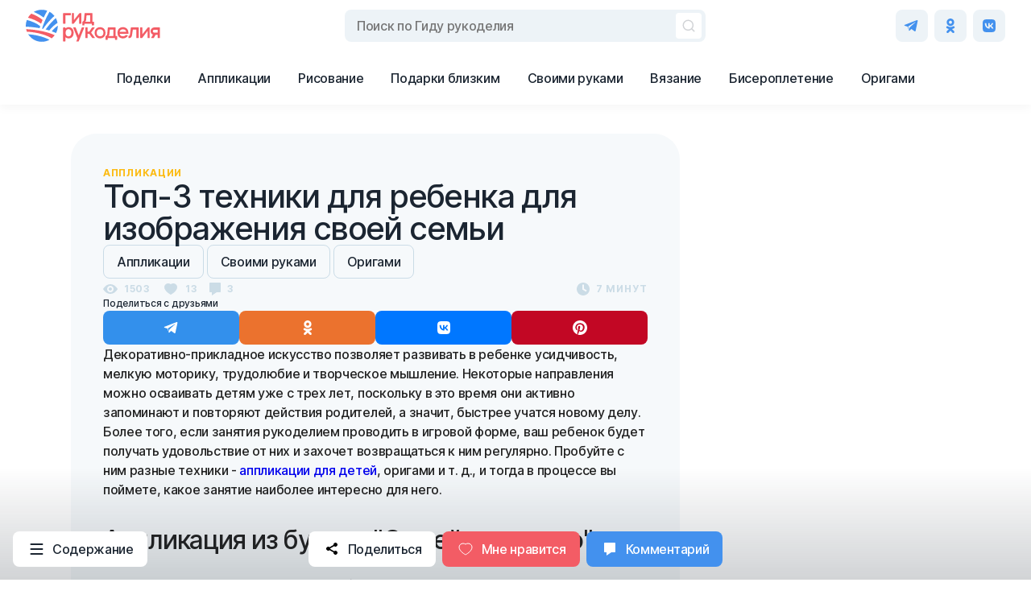

--- FILE ---
content_type: text/html; charset=utf-8
request_url: https://gidrukodeliya.ru/top-3-tehniki-dlya-rebenka-dlya-izobrazheniya-svoej-semi
body_size: 51553
content:
<!DOCTYPE html><html><head><meta charSet="utf-8"/><title>Топ-3 техники для изображения семьи: аппликации из пластилина, бумаги и оригами.%%sep%% %%sitename%%</title><meta http-equiv="Content-Type" content="text/html; charset=utf-8"/><meta name="viewport" content="width=device-width, initial-scale=1"/><meta name="robots" content="index, follow, max-image-preview:large, max-snippet:-1, max-video-preview:-1"/><meta name="description" content="Какие творческие техники можно предложить ребенку, чтобы он изобразил свою семью?"/><link rel="canonical" href="https://gidrukodeliya.ru/top-3-tehniki-dlya-rebenka-dlya-izobrazheniya-svoej-semi"/><link rel="shortlink" href="https://gidrukodeliya.ru/top-3-tehniki-dlya-rebenka-dlya-izobrazheniya-svoej-semi"/><link rel="alternate" type="application/rss+xml" title="ГидРукоделия » Лента комментариев к «Топ-3 техники для изображения семьи: аппликации из пластилина, бумаги и оригами.%%sep%% %%sitename%%»" href="https://gidrukodeliya.ru/top-3-tehniki-dlya-rebenka-dlya-izobrazheniya-svoej-semi/feed"/><link rel="apple-touch-icon" sizes="180x180" href="/favicons/apple-touch-icon.png?v=3"/><link rel="icon" type="image/png" sizes="32x32" href="/favicons/favicon-32x32.png?v=3"/><link rel="icon" type="image/png" sizes="16x16" href="/favicons/favicon-16x16.png?v=3"/><link rel="manifest" href="/favicons/site.webmanifest?v=3"/><link rel="mask-icon" href="/favicons/safari-pinned-tab.svg?v=3" color="#5bbad5"/><link rel="shortcut icon" href="/favicon.ico?v=3"/><meta name="apple-mobile-web-app-title" content="Гид рукоделия"/><meta name="application-name" content="Гид рукоделия"/><meta name="msapplication-TileColor" content="#4391ee"/><meta name="msapplication-TileImage" content="/favicons/mstile-144x144.png?v=3"/><meta name="msapplication-config" content="/favicons/browserconfig.xml?v=3"/><meta name="theme-color" content="#ffffff"/><meta property="og:site_name" content="Гид рукоделия"/><meta property="og:url" content="https://gidrukodeliya.ru/top-3-tehniki-dlya-rebenka-dlya-izobrazheniya-svoej-semi"/><meta property="og:title" content="Топ-3 техники для изображения семьи: аппликации из пластилина, бумаги и оригами.%%sep%% %%sitename%%"/><meta property="og:description" content="Какие творческие техники можно предложить ребенку, чтобы он изобразил свою семью?"/><meta property="og:type" content="article"/><meta property="og:image" content="https://gidrukodeliya.ru/wp-content/uploads/2022/10/rebyonok-risuet-lyudej.jpg"/><meta property="og:image:type" content="image/jpeg"/><meta property="og:image:width" content="1200"/><meta property="og:image:height" content="630"/><meta property="og:image:alt" content="Топ-3 техники для изображения семьи: аппликации из пластилина, бумаги и оригами.%%sep%% %%sitename%%"/><meta property="og:locale" content="ru_RU"/><meta name="twitter:card" content="summary_large_image"/><meta property="article:published_time" content="2022-10-27T00:23:15.000Z"/><script src="https://cdn.gravitec.net/storage/1bccd6a04301b2d1990f03e6ca57b955/client.js" async=""></script><script async="" type="text/javascript">
					(function(m, e, t, r, i, k, a) {
						m[i] = m[i] || function() {
							(m[i].a = m[i].a || []).push(arguments)
						};
						var z = null;
						m[i].l = 1 * new Date();
						for (var j = 0; j < document.scripts.length; j++) {
							if (document.scripts[j].src === r) {
								return;
							}
						}
						k = e.createElement(t), a = e.getElementsByTagName(t)[0], k.async = 1, k.src = r, a.parentNode.insertBefore(k, a)
					})
					(window, document, "script", "https://mc.yandex.ru/metrika/tag.js", "ym");

					ym(90163192, "init", {
						clickmap: true,
						trackLinks: true,
						accurateTrackBounce: true,
						webvisor: true
					});</script><noscript><div><img src="https://mc.yandex.ru/watch/90163192" style="position:absolute;left:-9999px" alt=""/></div></noscript><script></script>
        <!-- Yandex.RTB -->
        <script>window.yaContextCb=window.yaContextCb||[]</script>
        <script src="https://yandex.ru/ads/system/context.js" async></script>
      <script></script><meta name="next-head-count" content="38"/><link rel="preconnect" href="https://fonts.googleapis.com"/><link rel="preconnect" href="https://fonts.gstatic.com" crossorigin="anonymous"/><link rel="preconnect" href="https://fonts.gstatic.com" crossorigin /><link rel="preload" href="/_next/static/css/270d1200507ef5b2.css" as="style"/><link rel="stylesheet" href="/_next/static/css/270d1200507ef5b2.css" data-n-g=""/><noscript data-n-css=""></noscript><script defer="" nomodule="" src="/_next/static/chunks/polyfills-c67a75d1b6f99dc8.js"></script><script src="/_next/static/chunks/webpack-bd59b9cb2687759f.js" defer=""></script><script src="/_next/static/chunks/framework-eb9597d1d843a13d.js" defer=""></script><script src="/_next/static/chunks/main-32697d3893a399e3.js" defer=""></script><script src="/_next/static/chunks/pages/_app-3811c83a959fd7c3.js" defer=""></script><script src="/_next/static/chunks/679-597e57365fed00d9.js" defer=""></script><script src="/_next/static/chunks/226-03a04a719da2b1ab.js" defer=""></script><script src="/_next/static/chunks/999-2861a1a8c3cd59b9.js" defer=""></script><script src="/_next/static/chunks/pages/%5Bslug%5D-6c63374f22afd81e.js" defer=""></script><script src="/_next/static/ShAP17zyhLyCSTGpJArql/_buildManifest.js" defer=""></script><script src="/_next/static/ShAP17zyhLyCSTGpJArql/_ssgManifest.js" defer=""></script><style data-emotion="css 1u8yxgg jm2m5e">html,body,div,span,applet,object,iframe,h1,h2,h3,h4,h5,h6,p,blockquote,pre,a,abbr,acronym,address,big,cite,code,del,dfn,em,img,ins,kbd,q,s,samp,small,strike,strong,sub,sup,tt,var,b,u,i,center,dl,dt,dd,ol,ul,li,fieldset,form,label,legend,table,boldCaption,tbody,tfoot,thead,tr,th,td,article,aside,canvas,details,embed,figure,figcaption,footer,header,hgroup,menu,nav,output,ruby,section,summary,time,mark,audio,video{margin:0;padding:0;border:0;font-size:100%;font:inherit;vertical-align:baseline;}:focus{outline:0;}article,aside,details,figcaption,figure,footer,header,hgroup,menu,nav,section{display:block;}body{line-height:1;}ol,ul{list-style:none;}blockquote,q{quotes:none;}blockquote:before,blockquote:after,q:before,q:after{content:'';content:none;}table{border-collapse:collapse;border-spacing:0;}*,*:after,*:before{box-sizing:border-box;}input[type='search']::-webkit-search-cancel-button,input[type='search']::-webkit-search-decoration,input[type='search']::-webkit-search-results-button,input[type='search']::-webkit-search-results-decoration{-webkit-appearance:none;-moz-appearance:none;}input[type='search']{-webkit-appearance:none;-moz-appearance:none;-webkit-box-sizing:content-box;-moz-box-sizing:content-box;box-sizing:content-box;}textarea{overflow:auto;vertical-align:top;resize:vertical;}audio,canvas,video{display:inline-block;*display:inline;*zoom:1;max-width:100%;}audio:not([controls]){display:none;height:0;}[hidden]{display:none;}html{font-size:100%;-webkit-text-size-adjust:100%;-ms-text-size-adjust:100%;}a{-webkit-text-decoration:none;text-decoration:none;}a:focus{outline:thin dotted;}a:active,a:hover{outline:0;}img{border:0;-ms-interpolation-mode:bicubic;}figure{margin:0;}form{margin:0;}fieldset{border:1px solid #c0c0c0;margin:0 2px;padding:0.35em 0.625em 0.75em;}legend{border:0;padding:0;white-space:normal;*margin-left:-7px;}button,input,select,textarea{font-size:100%;margin:0;border:0;vertical-align:baseline;*vertical-align:middle;}button,input{line-height:normal;}button,select{text-transform:none;}button,html input[type='button'],input[type='reset'],input[type='submit']{-webkit-appearance:button;cursor:pointer;*overflow:visible;}button[disabled],html input[disabled]{cursor:default;}input[type='checkbox'],input[type='radio']{box-sizing:border-box;padding:0;*height:13px;*width:13px;}input[type='search']{-webkit-appearance:textfield;-moz-box-sizing:content-box;-webkit-box-sizing:content-box;box-sizing:content-box;}input[type='search']::-webkit-search-cancel-button,input[type='search']::-webkit-search-decoration{-webkit-appearance:none;}button::-moz-focus-inner,input::-moz-focus-inner{border:0;padding:0;}textarea{overflow:auto;vertical-align:top;}table{border-collapse:collapse;border-spacing:0;}html,button,input,select,textarea{background:none;color:#222;}::-moz-selection{background:#b3d4fc;text-shadow:none;}::selection{background:#b3d4fc;text-shadow:none;}img{vertical-align:middle;}fieldset{border:0;margin:0;padding:0;}textarea{resize:vertical;}.chromeframe{margin:0.2em 0;background:#ccc;color:#000;padding:0.2em 0;}li{display:block;text-align:-webkit-match-parent;list-style:none;margin:0;padding:0;}body{scroll-behavior:smooth;font-family:Inter,Arial,sans-serif;}input,button,textarea{font-family:Inter,Arial,sans-serif;}.grecaptcha-badge{display:none;}#__next{display:-webkit-box;display:-webkit-flex;display:-ms-flexbox;display:flex;-webkit-flex-direction:column;-ms-flex-direction:column;flex-direction:column;width:100%;min-height:100vh;}.css-jm2m5e{position:fixed;z-index:1000;width:100%;}.css-jm2m5e>:nth-child(1){position:initial;}</style><style data-href="https://fonts.googleapis.com/css2?family=Inter:wght@400;500;700&display=swap">@font-face{font-family:'Inter';font-style:normal;font-weight:400;font-display:swap;src:url(https://fonts.gstatic.com/s/inter/v13/UcCO3FwrK3iLTeHuS_fvQtMwCp50KnMw2boKoduKmMEVuLyfMZs.woff) format('woff')}@font-face{font-family:'Inter';font-style:normal;font-weight:500;font-display:swap;src:url(https://fonts.gstatic.com/s/inter/v13/UcCO3FwrK3iLTeHuS_fvQtMwCp50KnMw2boKoduKmMEVuI6fMZs.woff) format('woff')}@font-face{font-family:'Inter';font-style:normal;font-weight:700;font-display:swap;src:url(https://fonts.gstatic.com/s/inter/v13/UcCO3FwrK3iLTeHuS_fvQtMwCp50KnMw2boKoduKmMEVuFuYMZs.woff) format('woff')}@font-face{font-family:'Inter';font-style:normal;font-weight:400;font-display:swap;src:url(https://fonts.gstatic.com/s/inter/v13/UcC73FwrK3iLTeHuS_fvQtMwCp50KnMa2JL7W0Q5n-wU.woff2) format('woff2');unicode-range:U+0460-052F,U+1C80-1C88,U+20B4,U+2DE0-2DFF,U+A640-A69F,U+FE2E-FE2F}@font-face{font-family:'Inter';font-style:normal;font-weight:400;font-display:swap;src:url(https://fonts.gstatic.com/s/inter/v13/UcC73FwrK3iLTeHuS_fvQtMwCp50KnMa0ZL7W0Q5n-wU.woff2) format('woff2');unicode-range:U+0301,U+0400-045F,U+0490-0491,U+04B0-04B1,U+2116}@font-face{font-family:'Inter';font-style:normal;font-weight:400;font-display:swap;src:url(https://fonts.gstatic.com/s/inter/v13/UcC73FwrK3iLTeHuS_fvQtMwCp50KnMa2ZL7W0Q5n-wU.woff2) format('woff2');unicode-range:U+1F00-1FFF}@font-face{font-family:'Inter';font-style:normal;font-weight:400;font-display:swap;src:url(https://fonts.gstatic.com/s/inter/v13/UcC73FwrK3iLTeHuS_fvQtMwCp50KnMa1pL7W0Q5n-wU.woff2) format('woff2');unicode-range:U+0370-03FF}@font-face{font-family:'Inter';font-style:normal;font-weight:400;font-display:swap;src:url(https://fonts.gstatic.com/s/inter/v13/UcC73FwrK3iLTeHuS_fvQtMwCp50KnMa2pL7W0Q5n-wU.woff2) format('woff2');unicode-range:U+0102-0103,U+0110-0111,U+0128-0129,U+0168-0169,U+01A0-01A1,U+01AF-01B0,U+0300-0301,U+0303-0304,U+0308-0309,U+0323,U+0329,U+1EA0-1EF9,U+20AB}@font-face{font-family:'Inter';font-style:normal;font-weight:400;font-display:swap;src:url(https://fonts.gstatic.com/s/inter/v13/UcC73FwrK3iLTeHuS_fvQtMwCp50KnMa25L7W0Q5n-wU.woff2) format('woff2');unicode-range:U+0100-02AF,U+0304,U+0308,U+0329,U+1E00-1E9F,U+1EF2-1EFF,U+2020,U+20A0-20AB,U+20AD-20CF,U+2113,U+2C60-2C7F,U+A720-A7FF}@font-face{font-family:'Inter';font-style:normal;font-weight:400;font-display:swap;src:url(https://fonts.gstatic.com/s/inter/v13/UcC73FwrK3iLTeHuS_fvQtMwCp50KnMa1ZL7W0Q5nw.woff2) format('woff2');unicode-range:U+0000-00FF,U+0131,U+0152-0153,U+02BB-02BC,U+02C6,U+02DA,U+02DC,U+0304,U+0308,U+0329,U+2000-206F,U+2074,U+20AC,U+2122,U+2191,U+2193,U+2212,U+2215,U+FEFF,U+FFFD}@font-face{font-family:'Inter';font-style:normal;font-weight:500;font-display:swap;src:url(https://fonts.gstatic.com/s/inter/v13/UcC73FwrK3iLTeHuS_fvQtMwCp50KnMa2JL7W0Q5n-wU.woff2) format('woff2');unicode-range:U+0460-052F,U+1C80-1C88,U+20B4,U+2DE0-2DFF,U+A640-A69F,U+FE2E-FE2F}@font-face{font-family:'Inter';font-style:normal;font-weight:500;font-display:swap;src:url(https://fonts.gstatic.com/s/inter/v13/UcC73FwrK3iLTeHuS_fvQtMwCp50KnMa0ZL7W0Q5n-wU.woff2) format('woff2');unicode-range:U+0301,U+0400-045F,U+0490-0491,U+04B0-04B1,U+2116}@font-face{font-family:'Inter';font-style:normal;font-weight:500;font-display:swap;src:url(https://fonts.gstatic.com/s/inter/v13/UcC73FwrK3iLTeHuS_fvQtMwCp50KnMa2ZL7W0Q5n-wU.woff2) format('woff2');unicode-range:U+1F00-1FFF}@font-face{font-family:'Inter';font-style:normal;font-weight:500;font-display:swap;src:url(https://fonts.gstatic.com/s/inter/v13/UcC73FwrK3iLTeHuS_fvQtMwCp50KnMa1pL7W0Q5n-wU.woff2) format('woff2');unicode-range:U+0370-03FF}@font-face{font-family:'Inter';font-style:normal;font-weight:500;font-display:swap;src:url(https://fonts.gstatic.com/s/inter/v13/UcC73FwrK3iLTeHuS_fvQtMwCp50KnMa2pL7W0Q5n-wU.woff2) format('woff2');unicode-range:U+0102-0103,U+0110-0111,U+0128-0129,U+0168-0169,U+01A0-01A1,U+01AF-01B0,U+0300-0301,U+0303-0304,U+0308-0309,U+0323,U+0329,U+1EA0-1EF9,U+20AB}@font-face{font-family:'Inter';font-style:normal;font-weight:500;font-display:swap;src:url(https://fonts.gstatic.com/s/inter/v13/UcC73FwrK3iLTeHuS_fvQtMwCp50KnMa25L7W0Q5n-wU.woff2) format('woff2');unicode-range:U+0100-02AF,U+0304,U+0308,U+0329,U+1E00-1E9F,U+1EF2-1EFF,U+2020,U+20A0-20AB,U+20AD-20CF,U+2113,U+2C60-2C7F,U+A720-A7FF}@font-face{font-family:'Inter';font-style:normal;font-weight:500;font-display:swap;src:url(https://fonts.gstatic.com/s/inter/v13/UcC73FwrK3iLTeHuS_fvQtMwCp50KnMa1ZL7W0Q5nw.woff2) format('woff2');unicode-range:U+0000-00FF,U+0131,U+0152-0153,U+02BB-02BC,U+02C6,U+02DA,U+02DC,U+0304,U+0308,U+0329,U+2000-206F,U+2074,U+20AC,U+2122,U+2191,U+2193,U+2212,U+2215,U+FEFF,U+FFFD}@font-face{font-family:'Inter';font-style:normal;font-weight:700;font-display:swap;src:url(https://fonts.gstatic.com/s/inter/v13/UcC73FwrK3iLTeHuS_fvQtMwCp50KnMa2JL7W0Q5n-wU.woff2) format('woff2');unicode-range:U+0460-052F,U+1C80-1C88,U+20B4,U+2DE0-2DFF,U+A640-A69F,U+FE2E-FE2F}@font-face{font-family:'Inter';font-style:normal;font-weight:700;font-display:swap;src:url(https://fonts.gstatic.com/s/inter/v13/UcC73FwrK3iLTeHuS_fvQtMwCp50KnMa0ZL7W0Q5n-wU.woff2) format('woff2');unicode-range:U+0301,U+0400-045F,U+0490-0491,U+04B0-04B1,U+2116}@font-face{font-family:'Inter';font-style:normal;font-weight:700;font-display:swap;src:url(https://fonts.gstatic.com/s/inter/v13/UcC73FwrK3iLTeHuS_fvQtMwCp50KnMa2ZL7W0Q5n-wU.woff2) format('woff2');unicode-range:U+1F00-1FFF}@font-face{font-family:'Inter';font-style:normal;font-weight:700;font-display:swap;src:url(https://fonts.gstatic.com/s/inter/v13/UcC73FwrK3iLTeHuS_fvQtMwCp50KnMa1pL7W0Q5n-wU.woff2) format('woff2');unicode-range:U+0370-03FF}@font-face{font-family:'Inter';font-style:normal;font-weight:700;font-display:swap;src:url(https://fonts.gstatic.com/s/inter/v13/UcC73FwrK3iLTeHuS_fvQtMwCp50KnMa2pL7W0Q5n-wU.woff2) format('woff2');unicode-range:U+0102-0103,U+0110-0111,U+0128-0129,U+0168-0169,U+01A0-01A1,U+01AF-01B0,U+0300-0301,U+0303-0304,U+0308-0309,U+0323,U+0329,U+1EA0-1EF9,U+20AB}@font-face{font-family:'Inter';font-style:normal;font-weight:700;font-display:swap;src:url(https://fonts.gstatic.com/s/inter/v13/UcC73FwrK3iLTeHuS_fvQtMwCp50KnMa25L7W0Q5n-wU.woff2) format('woff2');unicode-range:U+0100-02AF,U+0304,U+0308,U+0329,U+1E00-1E9F,U+1EF2-1EFF,U+2020,U+20A0-20AB,U+20AD-20CF,U+2113,U+2C60-2C7F,U+A720-A7FF}@font-face{font-family:'Inter';font-style:normal;font-weight:700;font-display:swap;src:url(https://fonts.gstatic.com/s/inter/v13/UcC73FwrK3iLTeHuS_fvQtMwCp50KnMa1ZL7W0Q5nw.woff2) format('woff2');unicode-range:U+0000-00FF,U+0131,U+0152-0153,U+02BB-02BC,U+02C6,U+02DA,U+02DC,U+0304,U+0308,U+0329,U+2000-206F,U+2074,U+20AC,U+2122,U+2191,U+2193,U+2212,U+2215,U+FEFF,U+FFFD}</style></head><body><div id="__next"><div class="css-jm2m5e"><style data-emotion="css 17lfmlm">.css-17lfmlm{position:fixed;width:100%;left:0;top:0;display:-webkit-box;display:-webkit-flex;display:-ms-flexbox;display:flex;-webkit-flex-direction:column;-ms-flex-direction:column;flex-direction:column;-webkit-align-items:center;-webkit-box-align:center;-ms-flex-align:center;align-items:center;background-color:#FFFFFF;z-index:1000;box-shadow:0px 4px 12px rgba(0, 0, 0, 0.04);padding-top:12px;padding-bottom:12px;}@media(max-width: 1920px){.css-17lfmlm{padding-top:12px;}}@media(max-width: 1600px){.css-17lfmlm{padding-top:12px;}}@media(max-width: 1440px){.css-17lfmlm{padding-top:12px;}}@media(max-width: 1280px){.css-17lfmlm{padding-top:12px;}}@media(max-width: 1024px){.css-17lfmlm{padding-top:10px;}}@media(max-width: 768px){.css-17lfmlm{padding-top:8px;}}@media(max-width: 600px){.css-17lfmlm{padding-top:8px;}}@media(max-width: 1920px){.css-17lfmlm{padding-bottom:12px;}}@media(max-width: 1600px){.css-17lfmlm{padding-bottom:12px;}}@media(max-width: 1440px){.css-17lfmlm{padding-bottom:12px;}}@media(max-width: 1280px){.css-17lfmlm{padding-bottom:12px;}}@media(max-width: 1024px){.css-17lfmlm{padding-bottom:10px;}}@media(max-width: 768px){.css-17lfmlm{padding-bottom:8px;}}@media(max-width: 600px){.css-17lfmlm{padding-bottom:8px;}}</style><header class="css-17lfmlm e1w1taqg10"><style data-emotion="css amxi7c">.css-amxi7c{display:-webkit-box;display:-webkit-flex;display:-ms-flexbox;display:flex;-webkit-box-pack:justify;-webkit-justify-content:space-between;justify-content:space-between;width:100%;padding-left:32px;padding-right:32px;}@media(max-width: 1920px){.css-amxi7c{padding-left:32px;}}@media(max-width: 1600px){.css-amxi7c{padding-left:32px;}}@media(max-width: 1440px){.css-amxi7c{padding-left:32px;}}@media(max-width: 1280px){.css-amxi7c{padding-left:32px;}}@media(max-width: 1024px){.css-amxi7c{padding-left:28px;}}@media(max-width: 768px){.css-amxi7c{padding-left:24px;}}@media(max-width: 600px){.css-amxi7c{padding-left:16px;}}@media(max-width: 1920px){.css-amxi7c{padding-right:32px;}}@media(max-width: 1600px){.css-amxi7c{padding-right:32px;}}@media(max-width: 1440px){.css-amxi7c{padding-right:32px;}}@media(max-width: 1280px){.css-amxi7c{padding-right:32px;}}@media(max-width: 1024px){.css-amxi7c{padding-right:28px;}}@media(max-width: 768px){.css-amxi7c{padding-right:24px;}}@media(max-width: 600px){.css-amxi7c{padding-right:16px;}}</style><div class="css-amxi7c e1w1taqg7"><style data-emotion="css 18drzl5">.css-18drzl5{position:relative;width:168.07px;height:40px;display:block;cursor:pointer;}@media screen and (max-width: 768px){.css-18drzl5{width:134.46px;height:32px;}}</style><a href="/" class="css-18drzl5 e1w1taqg9"><span style="box-sizing:border-box;display:block;overflow:hidden;width:initial;height:initial;background:none;opacity:1;border:0;margin:0;padding:0;position:absolute;top:0;left:0;bottom:0;right:0"><img alt="gid-rukodeliya" src="[data-uri]" decoding="async" data-nimg="fill" style="position:absolute;top:0;left:0;bottom:0;right:0;box-sizing:border-box;padding:0;border:none;margin:auto;display:block;width:0;height:0;min-width:100%;max-width:100%;min-height:100%;max-height:100%"/><noscript><img alt="gid-rukodeliya" sizes="100vw" srcSet="/gid-rukodeliya-logo.svg 640w, /gid-rukodeliya-logo.svg 750w, /gid-rukodeliya-logo.svg 828w, /gid-rukodeliya-logo.svg 1080w, /gid-rukodeliya-logo.svg 1200w, /gid-rukodeliya-logo.svg 1920w, /gid-rukodeliya-logo.svg 2048w, /gid-rukodeliya-logo.svg 3840w" src="/gid-rukodeliya-logo.svg" decoding="async" data-nimg="fill" style="position:absolute;top:0;left:0;bottom:0;right:0;box-sizing:border-box;padding:0;border:none;margin:auto;display:block;width:0;height:0;min-width:100%;max-width:100%;min-height:100%;max-height:100%" loading="lazy"/></noscript></span></a><style data-emotion="css 12boibh">@media screen and (max-width: 896px){.css-12boibh{display:none;}}</style><style data-emotion="css bdvnag">.css-bdvnag{border-radius:8px;background-color:rgba(34, 106, 152, 0.08);cursor:text;display:-webkit-box;display:-webkit-flex;display:-ms-flexbox;display:flex;position:relative;width:448px;-webkit-transition:background-color 0.14s,border-color 0.14s;transition:background-color 0.14s,border-color 0.14s;padding:2px;padding-left:12px;padding-right:4px;border-width:1px;border-style:solid;border-color:rgba(0, 0, 0, 0);}@media(max-width: 1920px){.css-bdvnag{padding:2px;}}@media(max-width: 1600px){.css-bdvnag{padding:2px;}}@media(max-width: 1440px){.css-bdvnag{padding:2px;}}@media(max-width: 1280px){.css-bdvnag{padding:2px;}}@media(max-width: 1024px){.css-bdvnag{padding:2px;}}@media(max-width: 768px){.css-bdvnag{padding:2px;}}@media(max-width: 600px){.css-bdvnag{padding:2px;}}@media(max-width: 1920px){.css-bdvnag{padding-left:12px;}}@media(max-width: 1600px){.css-bdvnag{padding-left:12px;}}@media(max-width: 1440px){.css-bdvnag{padding-left:12px;}}@media(max-width: 1280px){.css-bdvnag{padding-left:12px;}}@media(max-width: 1024px){.css-bdvnag{padding-left:10px;}}@media(max-width: 768px){.css-bdvnag{padding-left:8px;}}@media(max-width: 600px){.css-bdvnag{padding-left:8px;}}@media(max-width: 1920px){.css-bdvnag{padding-right:4px;}}@media(max-width: 1600px){.css-bdvnag{padding-right:4px;}}@media(max-width: 1440px){.css-bdvnag{padding-right:4px;}}@media(max-width: 1280px){.css-bdvnag{padding-right:4px;}}@media(max-width: 1024px){.css-bdvnag{padding-right:2px;}}@media(max-width: 768px){.css-bdvnag{padding-right:2px;}}@media(max-width: 600px){.css-bdvnag{padding-right:2px;}}.css-bdvnag:hover{background-color:rgba(34, 106, 152, 0.12);}@media screen and (max-width: 896px){.css-bdvnag{display:none;}}</style><label class="e1w1taqg2 css-bdvnag epi4icg5"><style data-emotion="css 1x17g94">.css-1x17g94{display:-webkit-box;display:-webkit-flex;display:-ms-flexbox;display:flex;-webkit-align-items:center;-webkit-box-align:center;-ms-flex-align:center;align-items:center;width:100%;}</style><form class="css-1x17g94 epi4icg2"><style data-emotion="css iox0s9">.css-iox0s9{display:-webkit-box;display:-webkit-flex;display:-ms-flexbox;display:flex;-webkit-align-items:center;-webkit-box-align:center;-ms-flex-align:center;align-items:center;-webkit-box-pack:center;-ms-flex-pack:center;-webkit-justify-content:center;justify-content:center;width:24px;height:24px;cursor:pointer;color:#4391EE;}@media screen and (min-width: 896px){.css-iox0s9{display:none;}}</style><div class="css-iox0s9 epi4icg6"><svg width="24" height="24" viewBox="0 0 24 24" fill="none" xmlns="http://www.w3.org/2000/svg"><path d="M10 8L14 12L10 16" stroke="#1B2531" stroke-width="2" stroke-linecap="round" stroke-linejoin="round" transform="rotate(180, 12, 12)"></path></svg></div><style data-emotion="css 1pwmg0u">.css-1pwmg0u{-webkit-flex:1;-ms-flex:1;flex:1;font-famaly:Inter,Arial,sans-serif;font-style:normal;font-weight:500;line-height:150%;letter-spacing:-0.02em;font-size:16px;}@media(max-width: 1920px){.css-1pwmg0u{font-size:16px;}}@media(max-width: 1600px){.css-1pwmg0u{font-size:16px;}}@media(max-width: 1440px){.css-1pwmg0u{font-size:16px;}}@media(max-width: 1280px){.css-1pwmg0u{font-size:16px;}}@media(max-width: 1024px){.css-1pwmg0u{font-size:16px;}}@media(max-width: 768px){.css-1pwmg0u{font-size:16px;}}@media(max-width: 600px){.css-1pwmg0u{font-size:14px;}}</style><input type="text" placeholder="Поиск по Гиду рукоделия" class="css-1pwmg0u epi4icg7" value=""/><style data-emotion="css 1b6rvzr">.css-1b6rvzr{width:32px;height:32px;display:-webkit-box;display:-webkit-flex;display:-ms-flexbox;display:flex;position:relative;-webkit-align-items:center;-webkit-box-align:center;-ms-flex-align:center;align-items:center;-webkit-box-pack:center;-ms-flex-pack:center;-webkit-justify-content:center;justify-content:center;display:none;cursor:pointer;}.css-1b6rvzr:hover path{opacity:1;}</style><div disabled="" class="css-1b6rvzr epi4icg4"><style data-emotion="css uorzik">.css-uorzik{width:20px;height:20px;stroke:#1B2531;}.css-uorzik path{opacity:0.2;-webkit-transition:opacity 0.14s;transition:opacity 0.14s;}</style><svg viewBox="0 0 24 24" width="16" height="16" fill="#1B2531" class="css-uorzik epi4icg9"><path d="M19 6.41 17.59 5 12 10.59 6.41 5 5 6.41 10.59 12 5 17.59 6.41 19 12 13.41 17.59 19 19 17.59 13.41 12z"></path></svg></div><style data-emotion="css 1jbl26y">.css-1jbl26y{width:32px;height:32px;display:-webkit-box;display:-webkit-flex;display:-ms-flexbox;display:flex;position:relative;-webkit-align-items:center;-webkit-box-align:center;-ms-flex-align:center;align-items:center;-webkit-box-pack:center;-ms-flex-pack:center;-webkit-justify-content:center;justify-content:center;border-radius:4px;background-color:#FFFFFF;-webkit-transition:background-color 0.14s;transition:background-color 0.14s;}.css-1jbl26y path{stroke:#1B2531;stroke-opacity:0.2;}.css-1jbl26y:hover .tooltip{opacity:1;}</style><button disabled="" class="css-1jbl26y epi4icg3"><style data-emotion="css 6mbnrx">.css-6mbnrx{width:18px;height:18px;}.css-6mbnrx path{-webkit-transition:stroke-opacity 0.14s,stroke 0.14s;transition:stroke-opacity 0.14s,stroke 0.14s;}</style><svg width="24" height="24" viewBox="0 0 24 24" fill="none" xmlns="http://www.w3.org/2000/svg" class="css-6mbnrx epi4icg8"><path d="M16.8276 16.8276C19.9908 13.6643 19.9908 8.53568 16.8276 5.37243C13.6643 2.20919 8.53568 2.20919 5.37243 5.37243C2.20919 8.53568 2.20919 13.6643 5.37243 16.8276C8.53568 19.9908 13.6643 19.9908 16.8276 16.8276ZM16.8276 16.8276L21 21" stroke="currentColor" stroke-width="2" stroke-linecap="round" stroke-linejoin="round"></path></svg><style data-emotion="css 1irp7ie">.css-1irp7ie{background-color:#FFFFFF;display:inline-block;border-radius:4px;pointer-events:none;position:absolute;white-space:nowrap;-webkit-transition:opacity 0.14s 0.26s;transition:opacity 0.14s 0.26s;z-index:100;-webkit-box-shadow:0px 0px 6px 0px rgba(34, 60, 80, 0.38);-moz-box-shadow:0px 0px 6px 0px rgba(34, 60, 80, 0.38);box-shadow:0px 0px 6px 0px rgba(34, 60, 80, 0.38);opacity:0;top:calc(100% + 16px);left:50%;-webkit-transform:translateX(-50%);-moz-transform:translateX(-50%);-ms-transform:translateX(-50%);transform:translateX(-50%);padding-top:8px;padding-bottom:8px;padding-left:12px;padding-right:12px;}@media(max-width: 1920px){.css-1irp7ie{padding-top:8px;}}@media(max-width: 1600px){.css-1irp7ie{padding-top:8px;}}@media(max-width: 1440px){.css-1irp7ie{padding-top:8px;}}@media(max-width: 1280px){.css-1irp7ie{padding-top:8px;}}@media(max-width: 1024px){.css-1irp7ie{padding-top:6px;}}@media(max-width: 768px){.css-1irp7ie{padding-top:4px;}}@media(max-width: 600px){.css-1irp7ie{padding-top:8px;}}@media(max-width: 1920px){.css-1irp7ie{padding-bottom:8px;}}@media(max-width: 1600px){.css-1irp7ie{padding-bottom:8px;}}@media(max-width: 1440px){.css-1irp7ie{padding-bottom:8px;}}@media(max-width: 1280px){.css-1irp7ie{padding-bottom:8px;}}@media(max-width: 1024px){.css-1irp7ie{padding-bottom:6px;}}@media(max-width: 768px){.css-1irp7ie{padding-bottom:4px;}}@media(max-width: 600px){.css-1irp7ie{padding-bottom:8px;}}@media(max-width: 1920px){.css-1irp7ie{padding-left:12px;}}@media(max-width: 1600px){.css-1irp7ie{padding-left:12px;}}@media(max-width: 1440px){.css-1irp7ie{padding-left:12px;}}@media(max-width: 1280px){.css-1irp7ie{padding-left:12px;}}@media(max-width: 1024px){.css-1irp7ie{padding-left:10px;}}@media(max-width: 768px){.css-1irp7ie{padding-left:8px;}}@media(max-width: 600px){.css-1irp7ie{padding-left:8px;}}@media(max-width: 1920px){.css-1irp7ie{padding-right:12px;}}@media(max-width: 1600px){.css-1irp7ie{padding-right:12px;}}@media(max-width: 1440px){.css-1irp7ie{padding-right:12px;}}@media(max-width: 1280px){.css-1irp7ie{padding-right:12px;}}@media(max-width: 1024px){.css-1irp7ie{padding-right:10px;}}@media(max-width: 768px){.css-1irp7ie{padding-right:8px;}}@media(max-width: 600px){.css-1irp7ie{padding-right:8px;}}</style><div direction="bottom" class=" tooltip css-1irp7ie e1283eir0"><style data-emotion="css qcd6to">.css-qcd6to{position:absolute;border:8px solid transparent;left:50%;top:-14px;-webkit-transform:translateX(-50%);-moz-transform:translateX(-50%);-ms-transform:translateX(-50%);transform:translateX(-50%);border-bottom:7px solid #FFFFFF;}</style><div direction="bottom" class="css-qcd6to e1283eir1"></div><style data-emotion="css 1o54ix8">.css-1o54ix8{display:inline-block;-webkit-transition:color 0.3s;transition:color 0.3s;font-size:12px;font-famaly:Inter,Arial,sans-serif;font-style:normal;font-weight:500;line-height:150%;letter-spacing:-0.02em;color:#1B2531;}@media(max-width: 1920px){.css-1o54ix8{font-size:12px;}}@media(max-width: 1600px){.css-1o54ix8{font-size:12px;}}@media(max-width: 1440px){.css-1o54ix8{font-size:12px;}}@media(max-width: 1280px){.css-1o54ix8{font-size:12px;}}@media(max-width: 1024px){.css-1o54ix8{font-size:12px;}}@media(max-width: 768px){.css-1o54ix8{font-size:12px;}}@media(max-width: 600px){.css-1o54ix8{font-size:12px;}}</style><p class="css-1o54ix8 e7pwfc30">Введите запрос</p></div></button></form></label><style data-emotion="css hfc9ln">.css-hfc9ln{display:-webkit-box;display:-webkit-flex;display:-ms-flexbox;display:flex;}@media screen and (max-width: 896px){.css-hfc9ln{display:none;}}</style><nav class="css-hfc9ln e1w1taqg5"><style data-emotion="css 1cp9nsn">.css-1cp9nsn{-webkit-transition:background-color 0.14s;transition:background-color 0.14s;position:relative;display:-webkit-box;display:-webkit-flex;display:-ms-flexbox;display:flex;-webkit-align-items:center;-webkit-box-align:center;-ms-flex-align:center;align-items:center;-webkit-box-pack:center;-ms-flex-pack:center;-webkit-justify-content:center;justify-content:center;background-color:rgba(34, 106, 152, 0.08);width:40px;height:40px;margin-left:8px;color:#4391EE;border-radius:8px;}.css-1cp9nsn .hover-button-component{display:none;}.css-1cp9nsn:hover .tooltip{opacity:1;}.css-1cp9nsn:focus .tooltip{display:none;}.css-1cp9nsn:hover{background-color:rgba(34, 106, 152, 0.12);}.css-1cp9nsn:active{background-color:rgba(34, 106, 152, 0.16);}@media screen and (max-width: 768px){.css-1cp9nsn{max-width:32px;max-height:32px;}}@media(max-width: 1920px){.css-1cp9nsn{margin-left:8px;}}@media(max-width: 1600px){.css-1cp9nsn{margin-left:8px;}}@media(max-width: 1440px){.css-1cp9nsn{margin-left:8px;}}@media(max-width: 1280px){.css-1cp9nsn{margin-left:8px;}}@media(max-width: 1024px){.css-1cp9nsn{margin-left:6px;}}@media(max-width: 768px){.css-1cp9nsn{margin-left:4px;}}@media(max-width: 600px){.css-1cp9nsn{margin-left:8px;}}</style><a href="https://t.me/gid_rukodeliya" target="_blank" color="main" class="css-1cp9nsn e1288y0o2"><style data-emotion="css 1ftnb8j">.css-1ftnb8j{display:-webkit-box;display:-webkit-flex;display:-ms-flexbox;display:flex;-webkit-align-items:center;-webkit-box-align:center;-ms-flex-align:center;align-items:center;-webkit-box-pack:center;-ms-flex-pack:center;-webkit-justify-content:center;justify-content:center;position:relative;}.css-1ftnb8j svg{-webkit-transition:color 0.14s;transition:color 0.14s;max-width:24px;max-height:24px;}@media screen and (max-width: 768px){.css-1ftnb8j svg{max-width:18px;max-height:18px;}}</style><div class="main-button-component css-1ftnb8j e1288y0o1"><svg width="24" height="24" viewBox="0 0 24 24" fill="none" xmlns="http://www.w3.org/2000/svg"><path fill-rule="evenodd" clip-rule="evenodd" d="M11.5441 15.9713C10.9042 16.5946 10.2699 17.2076 9.64147 17.8253C9.42176 18.0417 9.17468 18.1613 8.85935 18.1447C8.64412 18.1333 8.52373 18.0387 8.45764 17.8346C7.97612 16.3402 7.4876 14.8496 7.00868 13.3537C6.96219 13.2086 6.89351 13.1381 6.74655 13.0927C5.61223 12.7463 4.48012 12.3918 3.34986 12.0326C3.17594 11.9772 3.00055 11.9048 2.85027 11.8026C2.61801 11.6453 2.58404 11.3886 2.7923 11.204C2.98467 11.0337 3.21434 10.8853 3.45288 10.7908C4.83939 10.2414 6.2333 9.70966 7.62497 9.17318C11.1568 7.80952 14.6886 6.447 18.2209 5.08338C18.8925 4.8238 19.4088 5.18935 19.3389 5.91566C19.2943 6.38017 19.1739 6.83729 19.0768 7.2959C18.3099 10.9171 17.5422 14.5386 16.7712 18.1591C16.588 19.0187 15.9843 19.2432 15.2769 18.7215C14.092 17.8482 12.9082 16.972 11.724 16.0972C11.6675 16.0563 11.6088 16.0168 11.5441 15.9713ZM8.88449 17.0709C8.89778 17.0673 8.91106 17.0636 8.92435 17.0603C8.93172 17.0262 8.94248 16.993 8.94544 16.9594C9.02149 16.1386 9.10195 15.3181 9.16804 14.4958C9.18284 14.3126 9.24561 14.1827 9.38334 14.0593C10.4756 13.0827 11.5612 12.0998 12.6489 11.119C13.8531 10.0331 15.0575 8.94827 16.2572 7.85789C16.3314 7.79069 16.3624 7.67622 16.4134 7.58317C16.3004 7.57099 16.1793 7.52557 16.0766 7.55215C15.9367 7.58835 15.8041 7.66958 15.6793 7.74823C13.0219 9.42199 10.3667 11.0987 7.70731 12.7692C7.55708 12.8638 7.52899 12.9439 7.58619 13.109C7.78228 13.672 7.9606 14.2403 8.14563 14.8074C8.39192 15.5622 8.6382 16.3166 8.88449 17.0709Z" fill="currentColor"></path></svg></div><div direction="bottom" class=" tooltip css-1irp7ie e1283eir0"><div direction="bottom" class="css-qcd6to e1283eir1"></div><p class="css-1o54ix8 e7pwfc30">Telegram</p></div></a><a href="https://ok.ru/group/70000001334507" target="_blank" color="main" class="css-1cp9nsn e1288y0o2"><div class="main-button-component css-1ftnb8j e1288y0o1"><svg width="24" height="24" viewBox="0 0 24 24" fill="none" xmlns="http://www.w3.org/2000/svg"><path fill-rule="evenodd" clip-rule="evenodd" d="M11.9994 5.72244C11.4894 5.72305 11.0005 5.9259 10.6399 6.28652C10.2793 6.64713 10.0764 7.13606 10.0758 7.64605C10.0758 8.70585 10.9385 9.56851 11.9994 9.56851C12.5092 9.5679 12.998 9.3652 13.3586 9.00483C13.7191 8.64447 13.9221 8.15583 13.923 7.64605C13.9224 7.13606 13.7196 6.64713 13.359 6.28652C12.9983 5.9259 12.5094 5.72305 11.9994 5.72244ZM11.9994 12.2898C10.7681 12.2886 9.58752 11.799 8.71672 10.9284C7.84593 10.0578 7.35603 8.87738 7.35453 7.64605C7.35543 6.41431 7.84506 5.23327 8.71592 4.3622C9.58678 3.49112 10.7677 3.00121 11.9994 3C13.2314 3.00091 14.4126 3.49069 15.2837 4.3618C16.1548 5.2329 16.6446 6.41412 16.6455 7.64605C16.644 8.87758 16.1539 10.0582 15.2829 10.9288C14.4118 11.7994 13.231 12.2889 11.9994 12.2898ZM10.1203 16.0789C9.16465 15.8613 8.25269 15.4837 7.4229 14.9621C7.11734 14.7699 6.90066 14.4642 6.82052 14.1122C6.74037 13.7602 6.80334 13.3908 6.99556 13.0852C7.18778 12.7797 7.49351 12.563 7.84549 12.4829C8.19748 12.4027 8.56688 12.4657 8.87244 12.6579C9.81015 13.2445 10.8939 13.5555 12 13.5555C13.1061 13.5555 14.1898 13.2445 15.1276 12.6579C15.4331 12.4657 15.8025 12.4027 16.1545 12.4829C16.5065 12.563 16.8122 12.7797 17.0044 13.0852C17.1967 13.3908 17.2596 13.7602 17.1795 14.1122C17.0993 14.4642 16.8827 14.7699 16.5771 14.9621C15.7472 15.4834 14.8353 15.861 13.8797 16.0789L16.4768 18.6771C16.6031 18.8036 16.7033 18.9537 16.7716 19.1188C16.8399 19.284 16.875 19.461 16.8749 19.6397C16.8748 19.8185 16.8395 19.9954 16.771 20.1605C16.7025 20.3256 16.6021 20.4756 16.4757 20.6019C16.3492 20.7282 16.1991 20.8283 16.034 20.8966C15.8688 20.9649 15.6918 21 15.5131 20.9999C15.3343 20.9998 15.1574 20.9645 14.9923 20.896C14.8272 20.8275 14.6772 20.7272 14.5509 20.6007L12.0006 18.0481L9.44792 20.6007C9.19269 20.856 8.84651 20.9994 8.48555 20.9994C8.12459 20.9994 7.77842 20.856 7.52318 20.6007C7.26795 20.3455 7.12456 19.9993 7.12456 19.6384C7.12456 19.2774 7.26795 18.9312 7.52318 18.676L10.1203 16.0789Z" fill="currentColor"></path></svg></div><div direction="bottom" class=" tooltip css-1irp7ie e1283eir0"><div direction="bottom" class="css-qcd6to e1283eir1"></div><p class="css-1o54ix8 e7pwfc30">Одноклассники</p></div></a><a href="https://vk.com/public217625097" target="_blank" color="main" class="css-1cp9nsn e1288y0o2"><div class="main-button-component css-1ftnb8j e1288y0o1"><svg width="24" height="24" viewBox="0 0 24 24" fill="none" xmlns="http://www.w3.org/2000/svg"><path d="M10.326 4.002L10.812 4H13.188L13.6747 4.002L14.284 4.00867L14.5727 4.01333L14.8513 4.02067L15.12 4.03L15.3787 4.04067L15.628 4.05467L15.868 4.07134L16.098 4.09134L16.32 4.11334C17.48 4.24401 18.2753 4.52402 18.8753 5.12405C19.4753 5.72407 19.7553 6.51877 19.886 7.67949L19.9087 7.9015L19.928 8.13217L19.9447 8.37218L19.958 8.62086L19.9747 9.01288L19.9827 9.28622L19.9913 9.71557L19.9973 10.3256L20 10.979L19.9993 13.1877L19.9973 13.6744L19.9907 14.2838L19.986 14.5724L19.9787 14.8511L19.9693 15.1198L19.9587 15.3785L19.9447 15.6278L19.928 15.8678L19.908 16.0978L19.886 16.3198C19.7553 17.4799 19.4753 18.2753 18.8753 18.8753C18.2753 19.4753 17.4807 19.7553 16.32 19.886L16.098 19.9087L15.8673 19.928L15.6273 19.9447L15.3787 19.958L14.9867 19.9747L14.7133 19.9827L14.284 19.9913L13.674 19.9973L13.0207 20L10.812 19.9993L10.3253 19.9973L9.716 19.9907L9.42733 19.986L9.14867 19.9787L8.88 19.9693L8.62133 19.9587L8.372 19.9447L8.132 19.928L7.902 19.908L7.68 19.886C6.52 19.7553 5.72467 19.4753 5.12467 18.8753C4.52467 18.2753 4.24467 17.4806 4.114 16.3198L4.09133 16.0978L4.072 15.8672L4.05533 15.6272L4.042 15.3785L4.02533 14.9865L4.01733 14.7131L4.00867 14.2838L4.00267 13.6737L4 13.0204L4.00067 10.8116L4.00267 10.3249L4.00933 9.71557L4.014 9.42689L4.02133 9.14821L4.03067 8.87954L4.04133 8.62086L4.05533 8.37152L4.072 8.13151L4.092 7.9015L4.114 7.67949C4.24467 6.51944 4.52467 5.72407 5.12467 5.12405C5.72467 4.52402 6.51933 4.24401 7.68 4.11334L7.902 4.09067L8.13267 4.07134L8.37267 4.05467L8.62133 4.04134L9.01333 4.02467L9.28667 4.01667L9.716 4.008L10.326 4.002ZM8.52667 8.8662H6.7C6.78667 13.0264 8.86667 15.5265 12.5133 15.5265H12.72V13.1464C14.06 13.2797 15.0733 14.2598 15.48 15.5265H17.3733C16.8533 13.6331 15.4867 12.5864 14.6333 12.1863C15.4867 11.693 16.6867 10.4929 16.9733 8.8662H15.2533C14.88 10.1863 13.7733 11.3863 12.72 11.4996V8.8662H11V13.4797C9.93333 13.213 8.58667 11.9197 8.52667 8.8662Z" fill="currentColor"></path></svg></div><div direction="bottom" class=" tooltip css-1irp7ie e1283eir0"><div direction="bottom" class="css-qcd6to e1283eir1"></div><p class="css-1o54ix8 e7pwfc30">ВКонтакте</p></div></a></nav><style data-emotion="css 1bb8v1">.css-1bb8v1{display:none;}@media screen and (max-width: 896px){.css-1bb8v1{display:-webkit-box;display:-webkit-flex;display:-ms-flexbox;display:flex;}}</style><div class="css-1bb8v1 e1w1taqg0"><button color="main" class="css-1cp9nsn e1288y0o2"><div class="main-button-component css-1ftnb8j e1288y0o1"><svg width="24" height="24" viewBox="0 0 24 24" fill="none" xmlns="http://www.w3.org/2000/svg"><path d="M16.8276 16.8276C19.9908 13.6643 19.9908 8.53568 16.8276 5.37243C13.6643 2.20919 8.53568 2.20919 5.37243 5.37243C2.20919 8.53568 2.20919 13.6643 5.37243 16.8276C8.53568 19.9908 13.6643 19.9908 16.8276 16.8276ZM16.8276 16.8276L21 21" stroke="currentColor" stroke-width="2" stroke-linecap="round" stroke-linejoin="round"></path></svg></div></button></div></div><style data-emotion="css 1ypj5cn">.css-1ypj5cn{display:-webkit-box;display:-webkit-flex;display:-ms-flexbox;display:flex;max-width:100%;white-space:nowrap;overflow-x:auto;overflow-y:hidden;margin-bottom:-12px;position:relative;}@media(max-width: 1920px){.css-1ypj5cn{margin-bottom:-12px;}}@media(max-width: 1600px){.css-1ypj5cn{margin-bottom:-12px;}}@media(max-width: 1440px){.css-1ypj5cn{margin-bottom:-12px;}}@media(max-width: 1280px){.css-1ypj5cn{margin-bottom:-12px;}}@media(max-width: 1024px){.css-1ypj5cn{margin-bottom:-10px;}}@media(max-width: 768px){.css-1ypj5cn{margin-bottom:-8px;}}@media(max-width: 600px){.css-1ypj5cn{margin-bottom:-8px;}}.css-1ypj5cn::after{display:block;content:"";width:80px;height:100%;position:absolute;top:0;pointer-events:none;background:linear-gradient(-90deg, #ffffff 0%, rgba(255, 255, 255, 0) 100%);right:0;-webkit-transform:scaleX(0);-moz-transform:scaleX(0);-ms-transform:scaleX(0);transform:scaleX(0);transform-origin:right;}.css-1ypj5cn::before{display:block;content:"";width:80px;height:100%;position:absolute;top:0;pointer-events:none;background:linear-gradient(90deg, #ffffff 0%, rgba(255, 255, 255, 0) 100%);left:0;-webkit-transform:scaleX(0);-moz-transform:scaleX(0);-ms-transform:scaleX(0);transform:scaleX(0);transform-origin:left;}</style><nav class="css-1ypj5cn e1w1taqg4"><style data-emotion="css sfs97h">.css-sfs97h{display:-webkit-box;display:-webkit-flex;display:-ms-flexbox;display:flex;overflow:auto;padding-left:32px;padding-right:32px;padding-bottom:12px;padding-top:24px;}@media(max-width: 1920px){.css-sfs97h{padding-left:32px;}}@media(max-width: 1600px){.css-sfs97h{padding-left:32px;}}@media(max-width: 1440px){.css-sfs97h{padding-left:32px;}}@media(max-width: 1280px){.css-sfs97h{padding-left:32px;}}@media(max-width: 1024px){.css-sfs97h{padding-left:28px;}}@media(max-width: 768px){.css-sfs97h{padding-left:24px;}}@media(max-width: 600px){.css-sfs97h{padding-left:16px;}}@media(max-width: 1920px){.css-sfs97h{padding-right:32px;}}@media(max-width: 1600px){.css-sfs97h{padding-right:32px;}}@media(max-width: 1440px){.css-sfs97h{padding-right:32px;}}@media(max-width: 1280px){.css-sfs97h{padding-right:32px;}}@media(max-width: 1024px){.css-sfs97h{padding-right:28px;}}@media(max-width: 768px){.css-sfs97h{padding-right:24px;}}@media(max-width: 600px){.css-sfs97h{padding-right:16px;}}@media(max-width: 1920px){.css-sfs97h{padding-bottom:12px;}}@media(max-width: 1600px){.css-sfs97h{padding-bottom:12px;}}@media(max-width: 1440px){.css-sfs97h{padding-bottom:12px;}}@media(max-width: 1280px){.css-sfs97h{padding-bottom:12px;}}@media(max-width: 1024px){.css-sfs97h{padding-bottom:10px;}}@media(max-width: 768px){.css-sfs97h{padding-bottom:8px;}}@media(max-width: 600px){.css-sfs97h{padding-bottom:8px;}}@media(max-width: 1920px){.css-sfs97h{padding-top:24px;}}@media(max-width: 1600px){.css-sfs97h{padding-top:24px;}}@media(max-width: 1440px){.css-sfs97h{padding-top:24px;}}@media(max-width: 1280px){.css-sfs97h{padding-top:24px;}}@media(max-width: 1024px){.css-sfs97h{padding-top:20px;}}@media(max-width: 768px){.css-sfs97h{padding-top:18px;}}@media(max-width: 600px){.css-sfs97h{padding-top:18px;}}@media screen and (max-width: 896px){.css-sfs97h{padding-top:24px;}@media(max-width: 1920px){.css-sfs97h{padding-top:24px;}}@media(max-width: 1600px){.css-sfs97h{padding-top:24px;}}@media(max-width: 1440px){.css-sfs97h{padding-top:24px;}}@media(max-width: 1280px){.css-sfs97h{padding-top:24px;}}@media(max-width: 1024px){.css-sfs97h{padding-top:20px;}}@media(max-width: 768px){.css-sfs97h{padding-top:18px;}}@media(max-width: 600px){.css-sfs97h{padding-top:18px;}}}</style><ul class="css-sfs97h e1w1taqg6"><li><style data-emotion="css 1rpl7xt">.css-1rpl7xt{cursor:pointer;border-radius:8px;-webkit-transition:background 0.14s;transition:background 0.14s;display:-webkit-box;display:-webkit-flex;display:-ms-flexbox;display:flex;white-space:nowrap;-webkit-align-items:center;-webkit-box-align:center;-ms-flex-align:center;align-items:center;-webkit-box-pack:center;-ms-flex-pack:center;-webkit-justify-content:center;justify-content:center;padding-left:16px;padding-right:16px;background-color:rgba(0, 0, 0, 0);border-width:1px;border-style:solid;border-color:rgba(0, 0, 0, 0);}.css-1rpl7xt svg,.css-1rpl7xt path{max-width:24px;max-height:24px;}@media(max-width: 1920px){.css-1rpl7xt{padding-left:16px;}}@media(max-width: 1600px){.css-1rpl7xt{padding-left:16px;}}@media(max-width: 1440px){.css-1rpl7xt{padding-left:16px;}}@media(max-width: 1280px){.css-1rpl7xt{padding-left:16px;}}@media(max-width: 1024px){.css-1rpl7xt{padding-left:14px;}}@media(max-width: 768px){.css-1rpl7xt{padding-left:12px;}}@media(max-width: 600px){.css-1rpl7xt{padding-left:12px;}}@media(max-width: 1920px){.css-1rpl7xt{padding-right:16px;}}@media(max-width: 1600px){.css-1rpl7xt{padding-right:16px;}}@media(max-width: 1440px){.css-1rpl7xt{padding-right:16px;}}@media(max-width: 1280px){.css-1rpl7xt{padding-right:16px;}}@media(max-width: 1024px){.css-1rpl7xt{padding-right:14px;}}@media(max-width: 768px){.css-1rpl7xt{padding-right:12px;}}@media(max-width: 600px){.css-1rpl7xt{padding-right:12px;}}.css-1rpl7xt:hover{background-color:rgba(34, 106, 152, 0.08);}.css-1rpl7xt:active{background-color:rgba(34, 106, 152, 0.12);}</style><a href="/podelki" class="css-1rpl7xt evs0qq81"><style data-emotion="css nwv9of">.css-nwv9of{display:inline-block;-webkit-transition:color 0.3s;transition:color 0.3s;font-size:16px;font-famaly:Inter,Arial,sans-serif;font-style:normal;font-weight:500;line-height:150%;letter-spacing:-0.02em;padding-top:8px;padding-bottom:8px;color:#1B2531;}@media(max-width: 1920px){.css-nwv9of{font-size:16px;}}@media(max-width: 1600px){.css-nwv9of{font-size:16px;}}@media(max-width: 1440px){.css-nwv9of{font-size:16px;}}@media(max-width: 1280px){.css-nwv9of{font-size:16px;}}@media(max-width: 1024px){.css-nwv9of{font-size:16px;}}@media(max-width: 768px){.css-nwv9of{font-size:16px;}}@media(max-width: 600px){.css-nwv9of{font-size:14px;}}@media(max-width: 1920px){.css-nwv9of{padding-top:8px;}}@media(max-width: 1600px){.css-nwv9of{padding-top:8px;}}@media(max-width: 1440px){.css-nwv9of{padding-top:8px;}}@media(max-width: 1280px){.css-nwv9of{padding-top:8px;}}@media(max-width: 1024px){.css-nwv9of{padding-top:6px;}}@media(max-width: 768px){.css-nwv9of{padding-top:4px;}}@media(max-width: 600px){.css-nwv9of{padding-top:8px;}}@media(max-width: 1920px){.css-nwv9of{padding-bottom:8px;}}@media(max-width: 1600px){.css-nwv9of{padding-bottom:8px;}}@media(max-width: 1440px){.css-nwv9of{padding-bottom:8px;}}@media(max-width: 1280px){.css-nwv9of{padding-bottom:8px;}}@media(max-width: 1024px){.css-nwv9of{padding-bottom:6px;}}@media(max-width: 768px){.css-nwv9of{padding-bottom:4px;}}@media(max-width: 600px){.css-nwv9of{padding-bottom:8px;}}</style><p class="css-nwv9of e7pwfc30">Поделки</p></a></li><li><a href="/aplikacii" class="css-1rpl7xt evs0qq81"><p class="css-nwv9of e7pwfc30">Аппликации</p></a></li><li><a href="/risovanie" class="css-1rpl7xt evs0qq81"><p class="css-nwv9of e7pwfc30">Рисование</p></a></li><li><a href="/podarki-blizkim" class="css-1rpl7xt evs0qq81"><p class="css-nwv9of e7pwfc30">Подарки близким</p></a></li><li><a href="/svoimi-rukami" class="css-1rpl7xt evs0qq81"><p class="css-nwv9of e7pwfc30">Своими руками</p></a></li><li><a href="/vjazanie" class="css-1rpl7xt evs0qq81"><p class="css-nwv9of e7pwfc30">Вязание</p></a></li><li><a href="/biseropletenie" class="css-1rpl7xt evs0qq81"><p class="css-nwv9of e7pwfc30">Бисероплетение</p></a></li><li><a href="/origami" class="css-1rpl7xt evs0qq81"><p class="css-nwv9of e7pwfc30">Оригами</p></a></li></ul></nav></header><style data-emotion="css wjm8tm">.css-wjm8tm{width:100%;display:-webkit-box;display:-webkit-flex;display:-ms-flexbox;display:flex;-webkit-box-pack:start;-ms-flex-pack:start;-webkit-justify-content:start;justify-content:start;overflow:hidden;}</style><div class="css-wjm8tm e1sbkppg1"><style data-emotion="css q50l0r">.css-q50l0r{height:4px;width:0%;background-color:#4391EE;-webkit-transition:width 0.2s;transition:width 0.2s;}</style><div class="css-q50l0r e1sbkppg0"></div></div></div><style data-emotion="css 1tzqz49">.css-1tzqz49{--offset-top:134px;padding-top:var(--offset-top);max-width:1920px;margin-left:auto;margin-right:auto;-webkit-box-flex:1;-webkit-flex-grow:1;-ms-flex-positive:1;flex-grow:1;width:100%;}@media screen and (max-width: 1024px){.css-1tzqz49{--offset-top:122px;}}@media screen and (max-width: 768px){.css-1tzqz49{--offset-top:104px;}}@media screen and (max-width: 600px){.css-1tzqz49{--offset-top:109px;}}</style><main class="css-1tzqz49 e1z2ys10"><style data-emotion="css iwkfli">.css-iwkfli{max-width:1144px;margin-bottom:80px;margin-left:auto;margin-right:auto;padding-left:20px;padding-right:20px;display:grid;grid-template-areas:'main    aside ' 'comment aside ';gap:16px;}@media(max-width: 1920px){.css-iwkfli{margin-bottom:80px;}}@media(max-width: 1600px){.css-iwkfli{margin-bottom:80px;}}@media(max-width: 1440px){.css-iwkfli{margin-bottom:80px;}}@media(max-width: 1280px){.css-iwkfli{margin-bottom:80px;}}@media(max-width: 1024px){.css-iwkfli{margin-bottom:64px;}}@media(max-width: 768px){.css-iwkfli{margin-bottom:52px;}}@media(max-width: 600px){.css-iwkfli{margin-bottom:52px;}}@media(max-width: 1920px){.css-iwkfli{margin-left:auto;}}@media(max-width: 1600px){.css-iwkfli{margin-left:auto;}}@media(max-width: 1440px){.css-iwkfli{margin-left:auto;}}@media(max-width: 1280px){.css-iwkfli{margin-left:auto;}}@media(max-width: 1024px){.css-iwkfli{margin-left:auto;}}@media(max-width: 768px){.css-iwkfli{margin-left:auto;}}@media(max-width: 600px){.css-iwkfli{margin-left:auto;}}@media(max-width: 1920px){.css-iwkfli{margin-right:auto;}}@media(max-width: 1600px){.css-iwkfli{margin-right:auto;}}@media(max-width: 1440px){.css-iwkfli{margin-right:auto;}}@media(max-width: 1280px){.css-iwkfli{margin-right:auto;}}@media(max-width: 1024px){.css-iwkfli{margin-right:auto;}}@media(max-width: 768px){.css-iwkfli{margin-right:auto;}}@media(max-width: 600px){.css-iwkfli{margin-right:auto;}}@media(max-width: 1920px){.css-iwkfli{padding-left:20px;}}@media(max-width: 1600px){.css-iwkfli{padding-left:20px;}}@media(max-width: 1440px){.css-iwkfli{padding-left:20px;}}@media(max-width: 1280px){.css-iwkfli{padding-left:20px;}}@media(max-width: 1024px){.css-iwkfli{padding-left:18px;}}@media(max-width: 768px){.css-iwkfli{padding-left:16px;}}@media(max-width: 600px){.css-iwkfli{padding-left:16px;}}@media(max-width: 1920px){.css-iwkfli{padding-right:20px;}}@media(max-width: 1600px){.css-iwkfli{padding-right:20px;}}@media(max-width: 1440px){.css-iwkfli{padding-right:20px;}}@media(max-width: 1280px){.css-iwkfli{padding-right:20px;}}@media(max-width: 1024px){.css-iwkfli{padding-right:18px;}}@media(max-width: 768px){.css-iwkfli{padding-right:16px;}}@media(max-width: 600px){.css-iwkfli{padding-right:16px;}}@media(max-width: 1920px){.css-iwkfli{gap:16px;}}@media(max-width: 1600px){.css-iwkfli{gap:16px;}}@media(max-width: 1440px){.css-iwkfli{gap:16px;}}@media(max-width: 1280px){.css-iwkfli{gap:16px;}}@media(max-width: 1024px){.css-iwkfli{gap:14px;}}@media(max-width: 768px){.css-iwkfli{gap:12px;}}@media(max-width: 600px){.css-iwkfli{gap:12px;}}@media screen and (max-width: 896px){.css-iwkfli{grid-template-areas:'main' 'comment' 'aside';grid-template-columns:1fr;}}</style><section class="css-iwkfli eur32wy0"><style data-emotion="css u7slnu">.css-u7slnu{grid-area:main;background-color:rgba(34, 106, 152, 0.04);border-radius:32px;padding-top:40px;padding-bottom:40px;padding-left:40px;padding-right:40px;margin-top:32px;display:-webkit-box;display:-webkit-flex;display:-ms-flexbox;display:flex;-webkit-flex-direction:column;-ms-flex-direction:column;flex-direction:column;gap:24px;}@media(max-width: 1920px){.css-u7slnu{padding-top:40px;}}@media(max-width: 1600px){.css-u7slnu{padding-top:40px;}}@media(max-width: 1440px){.css-u7slnu{padding-top:40px;}}@media(max-width: 1280px){.css-u7slnu{padding-top:40px;}}@media(max-width: 1024px){.css-u7slnu{padding-top:32px;}}@media(max-width: 768px){.css-u7slnu{padding-top:28px;}}@media(max-width: 600px){.css-u7slnu{padding-top:28px;}}@media(max-width: 1920px){.css-u7slnu{padding-bottom:40px;}}@media(max-width: 1600px){.css-u7slnu{padding-bottom:40px;}}@media(max-width: 1440px){.css-u7slnu{padding-bottom:40px;}}@media(max-width: 1280px){.css-u7slnu{padding-bottom:40px;}}@media(max-width: 1024px){.css-u7slnu{padding-bottom:32px;}}@media(max-width: 768px){.css-u7slnu{padding-bottom:28px;}}@media(max-width: 600px){.css-u7slnu{padding-bottom:28px;}}@media(max-width: 1920px){.css-u7slnu{padding-left:40px;}}@media(max-width: 1600px){.css-u7slnu{padding-left:40px;}}@media(max-width: 1440px){.css-u7slnu{padding-left:40px;}}@media(max-width: 1280px){.css-u7slnu{padding-left:40px;}}@media(max-width: 1024px){.css-u7slnu{padding-left:32px;}}@media(max-width: 768px){.css-u7slnu{padding-left:28px;}}@media(max-width: 600px){.css-u7slnu{padding-left:28px;}}@media(max-width: 1920px){.css-u7slnu{padding-right:40px;}}@media(max-width: 1600px){.css-u7slnu{padding-right:40px;}}@media(max-width: 1440px){.css-u7slnu{padding-right:40px;}}@media(max-width: 1280px){.css-u7slnu{padding-right:40px;}}@media(max-width: 1024px){.css-u7slnu{padding-right:32px;}}@media(max-width: 768px){.css-u7slnu{padding-right:28px;}}@media(max-width: 600px){.css-u7slnu{padding-right:28px;}}@media(max-width: 1920px){.css-u7slnu{margin-top:32px;}}@media(max-width: 1600px){.css-u7slnu{margin-top:32px;}}@media(max-width: 1440px){.css-u7slnu{margin-top:32px;}}@media(max-width: 1280px){.css-u7slnu{margin-top:32px;}}@media(max-width: 1024px){.css-u7slnu{margin-top:28px;}}@media(max-width: 768px){.css-u7slnu{margin-top:24px;}}@media(max-width: 600px){.css-u7slnu{margin-top:16px;}}@media(max-width: 1920px){.css-u7slnu{gap:24px;}}@media(max-width: 1600px){.css-u7slnu{gap:24px;}}@media(max-width: 1440px){.css-u7slnu{gap:24px;}}@media(max-width: 1280px){.css-u7slnu{gap:24px;}}@media(max-width: 1024px){.css-u7slnu{gap:20px;}}@media(max-width: 768px){.css-u7slnu{gap:18px;}}@media(max-width: 600px){.css-u7slnu{gap:18px;}}@media screen and (max-width: 896px){.css-u7slnu{padding:0px;background-color:rgba(0, 0, 0, 0);margin-top:48px;}@media(max-width: 1920px){.css-u7slnu{padding:0px;}}@media(max-width: 1600px){.css-u7slnu{padding:0px;}}@media(max-width: 1440px){.css-u7slnu{padding:0px;}}@media(max-width: 1280px){.css-u7slnu{padding:0px;}}@media(max-width: 1024px){.css-u7slnu{padding:0px;}}@media(max-width: 768px){.css-u7slnu{padding:0px;}}@media(max-width: 600px){.css-u7slnu{padding:0px;}}@media(max-width: 1920px){.css-u7slnu{margin-top:48px;}}@media(max-width: 1600px){.css-u7slnu{margin-top:48px;}}@media(max-width: 1440px){.css-u7slnu{margin-top:48px;}}@media(max-width: 1280px){.css-u7slnu{margin-top:48px;}}@media(max-width: 1024px){.css-u7slnu{margin-top:40px;}}@media(max-width: 768px){.css-u7slnu{margin-top:32px;}}@media(max-width: 600px){.css-u7slnu{margin-top:32px;}}}</style><article class="css-u7slnu e1dd87ve0"><style data-emotion="css 1w2stnk">.css-1w2stnk{display:-webkit-box;display:-webkit-flex;display:-ms-flexbox;display:flex;-webkit-flex-direction:column;-ms-flex-direction:column;flex-direction:column;gap:16px;}@media(max-width: 1920px){.css-1w2stnk{gap:16px;}}@media(max-width: 1600px){.css-1w2stnk{gap:16px;}}@media(max-width: 1440px){.css-1w2stnk{gap:16px;}}@media(max-width: 1280px){.css-1w2stnk{gap:16px;}}@media(max-width: 1024px){.css-1w2stnk{gap:14px;}}@media(max-width: 768px){.css-1w2stnk{gap:12px;}}@media(max-width: 600px){.css-1w2stnk{gap:12px;}}</style><div class="css-1w2stnk e1u4k2uc2"><style data-emotion="css 1tnd2ln">.css-1tnd2ln{display:inline-block;-webkit-transition:color 0.3s;transition:color 0.3s;font-size:12px;font-famaly:Inter,Arial,sans-serif;font-style:normal;font-weight:700;line-height:150%;letter-spacing:0.06em;text-transform:uppercase;color:#1B2531;}@media(max-width: 1920px){.css-1tnd2ln{font-size:12px;}}@media(max-width: 1600px){.css-1tnd2ln{font-size:12px;}}@media(max-width: 1440px){.css-1tnd2ln{font-size:12px;}}@media(max-width: 1280px){.css-1tnd2ln{font-size:12px;}}@media(max-width: 1024px){.css-1tnd2ln{font-size:12px;}}@media(max-width: 768px){.css-1tnd2ln{font-size:12px;}}@media(max-width: 600px){.css-1tnd2ln{font-size:12px;}}</style><h5 class="css-1tnd2ln e7pwfc30"><span style="color:#FCBB13">Аппликации</span></h5><style data-emotion="css 1ckxsx6">.css-1ckxsx6{display:inline-block;-webkit-transition:color 0.3s;transition:color 0.3s;font-size:40px;font-famaly:Inter,Arial,sans-serif;font-style:normal;font-weight:500;line-height:100%;letter-spacing:-0.04em;color:#1B2531;}@media(max-width: 1920px){.css-1ckxsx6{font-size:40px;}}@media(max-width: 1600px){.css-1ckxsx6{font-size:40px;}}@media(max-width: 1440px){.css-1ckxsx6{font-size:40px;}}@media(max-width: 1280px){.css-1ckxsx6{font-size:40px;}}@media(max-width: 1024px){.css-1ckxsx6{font-size:40px;}}@media(max-width: 768px){.css-1ckxsx6{font-size:32px;}}@media(max-width: 600px){.css-1ckxsx6{font-size:28px;}}</style><h1 color="black" class="css-1ckxsx6 e7pwfc30">Топ-3 техники для ребенка для изображения своей семьи</h1><style data-emotion="css 5kov97">.css-5kov97{display:-webkit-box;display:-webkit-flex;display:-ms-flexbox;display:flex;-webkit-box-flex-wrap:wrap;-webkit-flex-wrap:wrap;-ms-flex-wrap:wrap;flex-wrap:wrap;}</style><ul class="css-5kov97 e1u4k2uc1"><style data-emotion="css siltcw">.css-siltcw{cursor:pointer;border-radius:8px;-webkit-transition:background 0.14s;transition:background 0.14s;display:-webkit-box;display:-webkit-flex;display:-ms-flexbox;display:flex;white-space:nowrap;-webkit-align-items:center;-webkit-box-align:center;-ms-flex-align:center;align-items:center;-webkit-box-pack:center;-ms-flex-pack:center;-webkit-justify-content:center;justify-content:center;padding-left:16px;padding-right:16px;cursor:pointer;margin-right:4px;margin-bottom:4px;border-width:1px;border-style:solid;border-color:rgba(34, 106, 152, 0.2);}.css-siltcw svg,.css-siltcw path{max-width:24px;max-height:24px;fill:#4391EE;}.css-siltcw svg svg,.css-siltcw path svg,.css-siltcw svg path,.css-siltcw path path{fill:#4391EE;}@media(max-width: 1920px){.css-siltcw{padding-left:16px;}}@media(max-width: 1600px){.css-siltcw{padding-left:16px;}}@media(max-width: 1440px){.css-siltcw{padding-left:16px;}}@media(max-width: 1280px){.css-siltcw{padding-left:16px;}}@media(max-width: 1024px){.css-siltcw{padding-left:14px;}}@media(max-width: 768px){.css-siltcw{padding-left:12px;}}@media(max-width: 600px){.css-siltcw{padding-left:12px;}}@media(max-width: 1920px){.css-siltcw{padding-right:16px;}}@media(max-width: 1600px){.css-siltcw{padding-right:16px;}}@media(max-width: 1440px){.css-siltcw{padding-right:16px;}}@media(max-width: 1280px){.css-siltcw{padding-right:16px;}}@media(max-width: 1024px){.css-siltcw{padding-right:14px;}}@media(max-width: 768px){.css-siltcw{padding-right:12px;}}@media(max-width: 600px){.css-siltcw{padding-right:12px;}}@media(max-width: 1920px){.css-siltcw{margin-right:4px;}}@media(max-width: 1600px){.css-siltcw{margin-right:4px;}}@media(max-width: 1440px){.css-siltcw{margin-right:4px;}}@media(max-width: 1280px){.css-siltcw{margin-right:4px;}}@media(max-width: 1024px){.css-siltcw{margin-right:2px;}}@media(max-width: 768px){.css-siltcw{margin-right:2px;}}@media(max-width: 600px){.css-siltcw{margin-right:2px;}}@media(max-width: 1920px){.css-siltcw{margin-bottom:4px;}}@media(max-width: 1600px){.css-siltcw{margin-bottom:4px;}}@media(max-width: 1440px){.css-siltcw{margin-bottom:4px;}}@media(max-width: 1280px){.css-siltcw{margin-bottom:4px;}}@media(max-width: 1024px){.css-siltcw{margin-bottom:2px;}}@media(max-width: 768px){.css-siltcw{margin-bottom:2px;}}@media(max-width: 600px){.css-siltcw{margin-bottom:2px;}}</style><a fill="main" cursor="pointer" class="css-siltcw evs0qq81"><style data-emotion="css nwv9of">.css-nwv9of{display:inline-block;-webkit-transition:color 0.3s;transition:color 0.3s;font-size:16px;font-famaly:Inter,Arial,sans-serif;font-style:normal;font-weight:500;line-height:150%;letter-spacing:-0.02em;padding-top:8px;padding-bottom:8px;color:#1B2531;}@media(max-width: 1920px){.css-nwv9of{font-size:16px;}}@media(max-width: 1600px){.css-nwv9of{font-size:16px;}}@media(max-width: 1440px){.css-nwv9of{font-size:16px;}}@media(max-width: 1280px){.css-nwv9of{font-size:16px;}}@media(max-width: 1024px){.css-nwv9of{font-size:16px;}}@media(max-width: 768px){.css-nwv9of{font-size:16px;}}@media(max-width: 600px){.css-nwv9of{font-size:14px;}}@media(max-width: 1920px){.css-nwv9of{padding-top:8px;}}@media(max-width: 1600px){.css-nwv9of{padding-top:8px;}}@media(max-width: 1440px){.css-nwv9of{padding-top:8px;}}@media(max-width: 1280px){.css-nwv9of{padding-top:8px;}}@media(max-width: 1024px){.css-nwv9of{padding-top:6px;}}@media(max-width: 768px){.css-nwv9of{padding-top:4px;}}@media(max-width: 600px){.css-nwv9of{padding-top:8px;}}@media(max-width: 1920px){.css-nwv9of{padding-bottom:8px;}}@media(max-width: 1600px){.css-nwv9of{padding-bottom:8px;}}@media(max-width: 1440px){.css-nwv9of{padding-bottom:8px;}}@media(max-width: 1280px){.css-nwv9of{padding-bottom:8px;}}@media(max-width: 1024px){.css-nwv9of{padding-bottom:6px;}}@media(max-width: 768px){.css-nwv9of{padding-bottom:4px;}}@media(max-width: 600px){.css-nwv9of{padding-bottom:8px;}}</style><p class="css-nwv9of e7pwfc30">Аппликации</p></a><a fill="main" cursor="pointer" class="css-siltcw evs0qq81"><p class="css-nwv9of e7pwfc30">Своими руками</p></a><a fill="main" cursor="pointer" class="css-siltcw evs0qq81"><p class="css-nwv9of e7pwfc30">Оригами</p></a></ul><style data-emotion="css nyqm3r">.css-nyqm3r{display:-webkit-box;display:-webkit-flex;display:-ms-flexbox;display:flex;}.css-nyqm3r .IconInfo:last-of-type{margin-left:auto;}</style><ul class="css-nyqm3r e1u4k2uc0"><style data-emotion="css 1nod66e">.css-1nod66e{display:-webkit-box;display:-webkit-flex;display:-ms-flexbox;display:flex;-webkit-align-items:center;-webkit-box-align:center;-ms-flex-align:center;align-items:center;-webkit-user-select:none;-moz-user-select:none;-ms-user-select:none;user-select:none;color:rgba(34, 106, 152, 0.2);margin-right:16px;}@media(max-width: 1920px){.css-1nod66e{margin-right:16px;}}@media(max-width: 1600px){.css-1nod66e{margin-right:16px;}}@media(max-width: 1440px){.css-1nod66e{margin-right:16px;}}@media(max-width: 1280px){.css-1nod66e{margin-right:16px;}}@media(max-width: 1024px){.css-1nod66e{margin-right:14px;}}@media(max-width: 768px){.css-1nod66e{margin-right:12px;}}@media(max-width: 600px){.css-1nod66e{margin-right:12px;}}</style><div color="rgbaMain20" class="css-1nod66e ewjiw920"><svg width="18" height="12" viewBox="0 0 18 12" fill="none" xmlns="http://www.w3.org/2000/svg"><path fill-rule="evenodd" clip-rule="evenodd" d="M9 12C15 12 18 6 18 6C18 6 15 0 9 0C3 0 0 6 0 6C0 6 3 12 9 12ZM11 6C11 7.10457 10.1046 8 9 8C7.89543 8 7 7.10457 7 6C7 4.89543 7.89543 4 9 4C10.1046 4 11 4.89543 11 6ZM13 6C13 8.20914 11.2091 10 9 10C6.79086 10 5 8.20914 5 6C5 3.79086 6.79086 2 9 2C11.2091 2 13 3.79086 13 6Z" fill="currentColor"></path></svg><style data-emotion="css 18x6x7x">.css-18x6x7x{display:inline-block;-webkit-transition:color 0.3s;transition:color 0.3s;font-size:12px;font-famaly:Inter,Arial,sans-serif;font-style:normal;font-weight:700;line-height:150%;letter-spacing:0.06em;text-transform:uppercase;margin-left:8px;color:rgba(34, 106, 152, 0.2);}@media(max-width: 1920px){.css-18x6x7x{font-size:12px;}}@media(max-width: 1600px){.css-18x6x7x{font-size:12px;}}@media(max-width: 1440px){.css-18x6x7x{font-size:12px;}}@media(max-width: 1280px){.css-18x6x7x{font-size:12px;}}@media(max-width: 1024px){.css-18x6x7x{font-size:12px;}}@media(max-width: 768px){.css-18x6x7x{font-size:12px;}}@media(max-width: 600px){.css-18x6x7x{font-size:12px;}}@media(max-width: 1920px){.css-18x6x7x{margin-left:8px;}}@media(max-width: 1600px){.css-18x6x7x{margin-left:8px;}}@media(max-width: 1440px){.css-18x6x7x{margin-left:8px;}}@media(max-width: 1280px){.css-18x6x7x{margin-left:8px;}}@media(max-width: 1024px){.css-18x6x7x{margin-left:6px;}}@media(max-width: 768px){.css-18x6x7x{margin-left:4px;}}@media(max-width: 600px){.css-18x6x7x{margin-left:8px;}}</style><p color="rgbaMain20" class="css-18x6x7x e7pwfc30">1503 </p></div><div color="rgbaMain20" class="css-1nod66e ewjiw920"><svg width="20" height="16" viewBox="0 -1 16 16" fill="none" xmlns="http://www.w3.org/2000/svg"><path d="M8 1.02353C7.15717 0.383086 6.08732 0 4.92308 0C2.20414 0 0 2.08934 0 4.66667C0 9.91667 8 14 8 14C8 14 16 9.91667 16 4.66667C16 2.08934 13.7959 0 11.0769 0C9.91268 0 8.84283 0.383086 8 1.02353Z" fill="currentColor"></path></svg><p color="rgbaMain20" class="css-18x6x7x e7pwfc30">13 </p></div><div color="rgbaMain20" class="css-1nod66e ewjiw920"><svg width="14" height="16" viewBox="0 0 14 16" fill="none" xmlns="http://www.w3.org/2000/svg"><path fill-rule="evenodd" clip-rule="evenodd" d="M1 0C0.447715 0 0 0.447715 0 1V11C0 11.5523 0.447716 12 1 12H3V16L9 12H13C13.5523 12 14 11.5523 14 11V1C14 0.447715 13.5523 0 13 0H1Z" fill="currentColor"></path></svg><p color="rgbaMain20" class="css-18x6x7x e7pwfc30">3 </p></div><style data-emotion="css 14c725j">.css-14c725j{display:-webkit-box;display:-webkit-flex;display:-ms-flexbox;display:flex;-webkit-align-items:center;-webkit-box-align:center;-ms-flex-align:center;align-items:center;-webkit-user-select:none;-moz-user-select:none;-ms-user-select:none;user-select:none;color:rgba(34, 106, 152, 0.2);margin-left:auto;}@media(max-width: 1920px){.css-14c725j{margin-left:auto;}}@media(max-width: 1600px){.css-14c725j{margin-left:auto;}}@media(max-width: 1440px){.css-14c725j{margin-left:auto;}}@media(max-width: 1280px){.css-14c725j{margin-left:auto;}}@media(max-width: 1024px){.css-14c725j{margin-left:auto;}}@media(max-width: 768px){.css-14c725j{margin-left:auto;}}@media(max-width: 600px){.css-14c725j{margin-left:auto;}}</style><div color="rgbaMain20" class="css-14c725j ewjiw920"><svg width="16" height="16" viewBox="0 0 16 16" fill="none" xmlns="http://www.w3.org/2000/svg"><path fill-rule="evenodd" clip-rule="evenodd" d="M8 16C12.4183 16 16 12.4183 16 8C16 3.58172 12.4183 0 8 0C3.58172 0 0 3.58172 0 8C0 12.4183 3.58172 16 8 16ZM7 2.5L7 8V8.55425L7.47 8.848L11.47 11.348L12.53 9.652L9 7.44575V2.5H7Z" fill="currentColor"></path></svg><p color="rgbaMain20" class="css-18x6x7x e7pwfc30">7 минут</p></div></ul></div><style data-emotion="css 1u2y92p">.css-1u2y92p{display:-webkit-box;display:-webkit-flex;display:-ms-flexbox;display:flex;-webkit-flex-direction:column;-ms-flex-direction:column;flex-direction:column;gap:8px;}@media(max-width: 1920px){.css-1u2y92p{gap:8px;}}@media(max-width: 1600px){.css-1u2y92p{gap:8px;}}@media(max-width: 1440px){.css-1u2y92p{gap:8px;}}@media(max-width: 1280px){.css-1u2y92p{gap:8px;}}@media(max-width: 1024px){.css-1u2y92p{gap:6px;}}@media(max-width: 768px){.css-1u2y92p{gap:4px;}}@media(max-width: 600px){.css-1u2y92p{gap:8px;}}</style><div class="css-1u2y92p ef8mq6b2"><style data-emotion="css 1o54ix8">.css-1o54ix8{display:inline-block;-webkit-transition:color 0.3s;transition:color 0.3s;font-size:12px;font-famaly:Inter,Arial,sans-serif;font-style:normal;font-weight:500;line-height:150%;letter-spacing:-0.02em;color:#1B2531;}@media(max-width: 1920px){.css-1o54ix8{font-size:12px;}}@media(max-width: 1600px){.css-1o54ix8{font-size:12px;}}@media(max-width: 1440px){.css-1o54ix8{font-size:12px;}}@media(max-width: 1280px){.css-1o54ix8{font-size:12px;}}@media(max-width: 1024px){.css-1o54ix8{font-size:12px;}}@media(max-width: 768px){.css-1o54ix8{font-size:12px;}}@media(max-width: 600px){.css-1o54ix8{font-size:12px;}}</style><p color="black" class="css-1o54ix8 e7pwfc30">Поделиться с друзьями</p><style data-emotion="css 1hf2kwg">.css-1hf2kwg{display:-webkit-box;display:-webkit-flex;display:-ms-flexbox;display:flex;gap:4px;}@media(max-width: 1920px){.css-1hf2kwg{gap:4px;}}@media(max-width: 1600px){.css-1hf2kwg{gap:4px;}}@media(max-width: 1440px){.css-1hf2kwg{gap:4px;}}@media(max-width: 1280px){.css-1hf2kwg{gap:4px;}}@media(max-width: 1024px){.css-1hf2kwg{gap:2px;}}@media(max-width: 768px){.css-1hf2kwg{gap:2px;}}@media(max-width: 600px){.css-1hf2kwg{gap:2px;}}</style><div class="css-1hf2kwg ef8mq6b1"><style data-emotion="css 1rw4why">.css-1rw4why{width:100%;padding-top:8px;padding-bottom:8px;}@media(max-width: 1920px){.css-1rw4why{padding-top:8px;}}@media(max-width: 1600px){.css-1rw4why{padding-top:8px;}}@media(max-width: 1440px){.css-1rw4why{padding-top:8px;}}@media(max-width: 1280px){.css-1rw4why{padding-top:8px;}}@media(max-width: 1024px){.css-1rw4why{padding-top:6px;}}@media(max-width: 768px){.css-1rw4why{padding-top:4px;}}@media(max-width: 600px){.css-1rw4why{padding-top:8px;}}@media(max-width: 1920px){.css-1rw4why{padding-bottom:8px;}}@media(max-width: 1600px){.css-1rw4why{padding-bottom:8px;}}@media(max-width: 1440px){.css-1rw4why{padding-bottom:8px;}}@media(max-width: 1280px){.css-1rw4why{padding-bottom:8px;}}@media(max-width: 1024px){.css-1rw4why{padding-bottom:6px;}}@media(max-width: 768px){.css-1rw4why{padding-bottom:4px;}}@media(max-width: 600px){.css-1rw4why{padding-bottom:8px;}}@media screen and (max-width: 896px){.css-1rw4why{padding-top:4px;padding-bottom:4px;}@media(max-width: 1920px){.css-1rw4why{padding-top:4px;}}@media(max-width: 1600px){.css-1rw4why{padding-top:4px;}}@media(max-width: 1440px){.css-1rw4why{padding-top:4px;}}@media(max-width: 1280px){.css-1rw4why{padding-top:4px;}}@media(max-width: 1024px){.css-1rw4why{padding-top:2px;}}@media(max-width: 768px){.css-1rw4why{padding-top:2px;}}@media(max-width: 600px){.css-1rw4why{padding-top:2px;}}@media(max-width: 1920px){.css-1rw4why{padding-bottom:4px;}}@media(max-width: 1600px){.css-1rw4why{padding-bottom:4px;}}@media(max-width: 1440px){.css-1rw4why{padding-bottom:4px;}}@media(max-width: 1280px){.css-1rw4why{padding-bottom:4px;}}@media(max-width: 1024px){.css-1rw4why{padding-bottom:2px;}}@media(max-width: 768px){.css-1rw4why{padding-bottom:2px;}}@media(max-width: 600px){.css-1rw4why{padding-bottom:2px;}}}</style><style data-emotion="css 1s8jcjs">.css-1s8jcjs{cursor:pointer;border-radius:8px;-webkit-transition:background 0.14s;transition:background 0.14s;display:-webkit-box;display:-webkit-flex;display:-ms-flexbox;display:flex;white-space:nowrap;-webkit-align-items:center;-webkit-box-align:center;-ms-flex-align:center;align-items:center;-webkit-box-pack:center;-ms-flex-pack:center;-webkit-justify-content:center;justify-content:center;padding-left:16px;padding-right:16px;background-color:#3390EC;border-width:1px;border-style:solid;border-color:rgba(0, 0, 0, 0);width:100%;padding-top:8px;padding-bottom:8px;}.css-1s8jcjs svg,.css-1s8jcjs path{max-width:24px;max-height:24px;fill:#FFFFFF;}.css-1s8jcjs svg svg,.css-1s8jcjs path svg,.css-1s8jcjs svg path,.css-1s8jcjs path path{fill:#FFFFFF;}@media(max-width: 1920px){.css-1s8jcjs{padding-left:16px;}}@media(max-width: 1600px){.css-1s8jcjs{padding-left:16px;}}@media(max-width: 1440px){.css-1s8jcjs{padding-left:16px;}}@media(max-width: 1280px){.css-1s8jcjs{padding-left:16px;}}@media(max-width: 1024px){.css-1s8jcjs{padding-left:14px;}}@media(max-width: 768px){.css-1s8jcjs{padding-left:12px;}}@media(max-width: 600px){.css-1s8jcjs{padding-left:12px;}}@media(max-width: 1920px){.css-1s8jcjs{padding-right:16px;}}@media(max-width: 1600px){.css-1s8jcjs{padding-right:16px;}}@media(max-width: 1440px){.css-1s8jcjs{padding-right:16px;}}@media(max-width: 1280px){.css-1s8jcjs{padding-right:16px;}}@media(max-width: 1024px){.css-1s8jcjs{padding-right:14px;}}@media(max-width: 768px){.css-1s8jcjs{padding-right:12px;}}@media(max-width: 600px){.css-1s8jcjs{padding-right:12px;}}.css-1s8jcjs:hover{background-color:#3089e0;}.css-1s8jcjs:active{background-color:#2e82d4;}@media(max-width: 1920px){.css-1s8jcjs{padding-top:8px;}}@media(max-width: 1600px){.css-1s8jcjs{padding-top:8px;}}@media(max-width: 1440px){.css-1s8jcjs{padding-top:8px;}}@media(max-width: 1280px){.css-1s8jcjs{padding-top:8px;}}@media(max-width: 1024px){.css-1s8jcjs{padding-top:6px;}}@media(max-width: 768px){.css-1s8jcjs{padding-top:4px;}}@media(max-width: 600px){.css-1s8jcjs{padding-top:8px;}}@media(max-width: 1920px){.css-1s8jcjs{padding-bottom:8px;}}@media(max-width: 1600px){.css-1s8jcjs{padding-bottom:8px;}}@media(max-width: 1440px){.css-1s8jcjs{padding-bottom:8px;}}@media(max-width: 1280px){.css-1s8jcjs{padding-bottom:8px;}}@media(max-width: 1024px){.css-1s8jcjs{padding-bottom:6px;}}@media(max-width: 768px){.css-1s8jcjs{padding-bottom:4px;}}@media(max-width: 600px){.css-1s8jcjs{padding-bottom:8px;}}@media screen and (max-width: 896px){.css-1s8jcjs{padding-top:4px;padding-bottom:4px;}@media(max-width: 1920px){.css-1s8jcjs{padding-top:4px;}}@media(max-width: 1600px){.css-1s8jcjs{padding-top:4px;}}@media(max-width: 1440px){.css-1s8jcjs{padding-top:4px;}}@media(max-width: 1280px){.css-1s8jcjs{padding-top:4px;}}@media(max-width: 1024px){.css-1s8jcjs{padding-top:2px;}}@media(max-width: 768px){.css-1s8jcjs{padding-top:2px;}}@media(max-width: 600px){.css-1s8jcjs{padding-top:2px;}}@media(max-width: 1920px){.css-1s8jcjs{padding-bottom:4px;}}@media(max-width: 1600px){.css-1s8jcjs{padding-bottom:4px;}}@media(max-width: 1440px){.css-1s8jcjs{padding-bottom:4px;}}@media(max-width: 1280px){.css-1s8jcjs{padding-bottom:4px;}}@media(max-width: 1024px){.css-1s8jcjs{padding-bottom:2px;}}@media(max-width: 768px){.css-1s8jcjs{padding-bottom:2px;}}@media(max-width: 600px){.css-1s8jcjs{padding-bottom:2px;}}}</style><a fill="white" href="https://t.me/share/url?url=https://gidrukodeliya.ru/top-3-tehniki-dlya-rebenka-dlya-izobrazheniya-svoej-semi &amp;text=Топ-3 техники для ребенка для изображения своей семьи.
      %0A%0A%0A 🎀Больше интересных поделок🎀 %0A https://t.me/gid_rukodeliya" target="_blank" class="ef8mq6b0 css-1s8jcjs evs0qq81"><style data-emotion="css 63xv3y">.css-63xv3y{width:24px;height:24px;display:-webkit-box;display:-webkit-flex;display:-ms-flexbox;display:flex;-webkit-align-items:center;-webkit-box-align:center;-ms-flex-align:center;align-items:center;-webkit-box-pack:center;-ms-flex-pack:center;-webkit-justify-content:center;justify-content:center;margin-left:auto;margin-right:auto;}@media(max-width: 1920px){.css-63xv3y{margin-left:auto;}}@media(max-width: 1600px){.css-63xv3y{margin-left:auto;}}@media(max-width: 1440px){.css-63xv3y{margin-left:auto;}}@media(max-width: 1280px){.css-63xv3y{margin-left:auto;}}@media(max-width: 1024px){.css-63xv3y{margin-left:auto;}}@media(max-width: 768px){.css-63xv3y{margin-left:auto;}}@media(max-width: 600px){.css-63xv3y{margin-left:auto;}}@media(max-width: 1920px){.css-63xv3y{margin-right:auto;}}@media(max-width: 1600px){.css-63xv3y{margin-right:auto;}}@media(max-width: 1440px){.css-63xv3y{margin-right:auto;}}@media(max-width: 1280px){.css-63xv3y{margin-right:auto;}}@media(max-width: 1024px){.css-63xv3y{margin-right:auto;}}@media(max-width: 768px){.css-63xv3y{margin-right:auto;}}@media(max-width: 600px){.css-63xv3y{margin-right:auto;}}</style><div class="css-63xv3y evs0qq80"><svg width="24" height="24" viewBox="0 0 24 24" fill="none" xmlns="http://www.w3.org/2000/svg"><path fill-rule="evenodd" clip-rule="evenodd" d="M11.5441 15.9713C10.9042 16.5946 10.2699 17.2076 9.64147 17.8253C9.42176 18.0417 9.17468 18.1613 8.85935 18.1447C8.64412 18.1333 8.52373 18.0387 8.45764 17.8346C7.97612 16.3402 7.4876 14.8496 7.00868 13.3537C6.96219 13.2086 6.89351 13.1381 6.74655 13.0927C5.61223 12.7463 4.48012 12.3918 3.34986 12.0326C3.17594 11.9772 3.00055 11.9048 2.85027 11.8026C2.61801 11.6453 2.58404 11.3886 2.7923 11.204C2.98467 11.0337 3.21434 10.8853 3.45288 10.7908C4.83939 10.2414 6.2333 9.70966 7.62497 9.17318C11.1568 7.80952 14.6886 6.447 18.2209 5.08338C18.8925 4.8238 19.4088 5.18935 19.3389 5.91566C19.2943 6.38017 19.1739 6.83729 19.0768 7.2959C18.3099 10.9171 17.5422 14.5386 16.7712 18.1591C16.588 19.0187 15.9843 19.2432 15.2769 18.7215C14.092 17.8482 12.9082 16.972 11.724 16.0972C11.6675 16.0563 11.6088 16.0168 11.5441 15.9713ZM8.88449 17.0709C8.89778 17.0673 8.91106 17.0636 8.92435 17.0603C8.93172 17.0262 8.94248 16.993 8.94544 16.9594C9.02149 16.1386 9.10195 15.3181 9.16804 14.4958C9.18284 14.3126 9.24561 14.1827 9.38334 14.0593C10.4756 13.0827 11.5612 12.0998 12.6489 11.119C13.8531 10.0331 15.0575 8.94827 16.2572 7.85789C16.3314 7.79069 16.3624 7.67622 16.4134 7.58317C16.3004 7.57099 16.1793 7.52557 16.0766 7.55215C15.9367 7.58835 15.8041 7.66958 15.6793 7.74823C13.0219 9.42199 10.3667 11.0987 7.70731 12.7692C7.55708 12.8638 7.52899 12.9439 7.58619 13.109C7.78228 13.672 7.9606 14.2403 8.14563 14.8074C8.39192 15.5622 8.6382 16.3166 8.88449 17.0709Z" fill="currentColor"></path></svg></div></a><style data-emotion="css zoea31">.css-zoea31{cursor:pointer;border-radius:8px;-webkit-transition:background 0.14s;transition:background 0.14s;display:-webkit-box;display:-webkit-flex;display:-ms-flexbox;display:flex;white-space:nowrap;-webkit-align-items:center;-webkit-box-align:center;-ms-flex-align:center;align-items:center;-webkit-box-pack:center;-ms-flex-pack:center;-webkit-justify-content:center;justify-content:center;padding-left:16px;padding-right:16px;background-color:#EB722E;border-width:1px;border-style:solid;border-color:rgba(0, 0, 0, 0);width:100%;padding-top:8px;padding-bottom:8px;}.css-zoea31 svg,.css-zoea31 path{max-width:24px;max-height:24px;fill:#FFFFFF;}.css-zoea31 svg svg,.css-zoea31 path svg,.css-zoea31 svg path,.css-zoea31 path path{fill:#FFFFFF;}@media(max-width: 1920px){.css-zoea31{padding-left:16px;}}@media(max-width: 1600px){.css-zoea31{padding-left:16px;}}@media(max-width: 1440px){.css-zoea31{padding-left:16px;}}@media(max-width: 1280px){.css-zoea31{padding-left:16px;}}@media(max-width: 1024px){.css-zoea31{padding-left:14px;}}@media(max-width: 768px){.css-zoea31{padding-left:12px;}}@media(max-width: 600px){.css-zoea31{padding-left:12px;}}@media(max-width: 1920px){.css-zoea31{padding-right:16px;}}@media(max-width: 1600px){.css-zoea31{padding-right:16px;}}@media(max-width: 1440px){.css-zoea31{padding-right:16px;}}@media(max-width: 1280px){.css-zoea31{padding-right:16px;}}@media(max-width: 1024px){.css-zoea31{padding-right:14px;}}@media(max-width: 768px){.css-zoea31{padding-right:12px;}}@media(max-width: 600px){.css-zoea31{padding-right:12px;}}.css-zoea31:hover{background-color:#df6c2c;}.css-zoea31:active{background-color:#d46729;}@media(max-width: 1920px){.css-zoea31{padding-top:8px;}}@media(max-width: 1600px){.css-zoea31{padding-top:8px;}}@media(max-width: 1440px){.css-zoea31{padding-top:8px;}}@media(max-width: 1280px){.css-zoea31{padding-top:8px;}}@media(max-width: 1024px){.css-zoea31{padding-top:6px;}}@media(max-width: 768px){.css-zoea31{padding-top:4px;}}@media(max-width: 600px){.css-zoea31{padding-top:8px;}}@media(max-width: 1920px){.css-zoea31{padding-bottom:8px;}}@media(max-width: 1600px){.css-zoea31{padding-bottom:8px;}}@media(max-width: 1440px){.css-zoea31{padding-bottom:8px;}}@media(max-width: 1280px){.css-zoea31{padding-bottom:8px;}}@media(max-width: 1024px){.css-zoea31{padding-bottom:6px;}}@media(max-width: 768px){.css-zoea31{padding-bottom:4px;}}@media(max-width: 600px){.css-zoea31{padding-bottom:8px;}}@media screen and (max-width: 896px){.css-zoea31{padding-top:4px;padding-bottom:4px;}@media(max-width: 1920px){.css-zoea31{padding-top:4px;}}@media(max-width: 1600px){.css-zoea31{padding-top:4px;}}@media(max-width: 1440px){.css-zoea31{padding-top:4px;}}@media(max-width: 1280px){.css-zoea31{padding-top:4px;}}@media(max-width: 1024px){.css-zoea31{padding-top:2px;}}@media(max-width: 768px){.css-zoea31{padding-top:2px;}}@media(max-width: 600px){.css-zoea31{padding-top:2px;}}@media(max-width: 1920px){.css-zoea31{padding-bottom:4px;}}@media(max-width: 1600px){.css-zoea31{padding-bottom:4px;}}@media(max-width: 1440px){.css-zoea31{padding-bottom:4px;}}@media(max-width: 1280px){.css-zoea31{padding-bottom:4px;}}@media(max-width: 1024px){.css-zoea31{padding-bottom:2px;}}@media(max-width: 768px){.css-zoea31{padding-bottom:2px;}}@media(max-width: 600px){.css-zoea31{padding-bottom:2px;}}}</style><a fill="white" href="https://connect.ok.ru/offer?url=https://gidrukodeliya.ru/top-3-tehniki-dlya-rebenka-dlya-izobrazheniya-svoej-semi &amp;title=Топ-3 техники для ребенка для изображения своей семьи." target="_blank" class="ef8mq6b0 css-zoea31 evs0qq81"><div class="css-63xv3y evs0qq80"><svg width="24" height="24" viewBox="0 0 24 24" fill="none" xmlns="http://www.w3.org/2000/svg"><path fill-rule="evenodd" clip-rule="evenodd" d="M11.9994 5.72244C11.4894 5.72305 11.0005 5.9259 10.6399 6.28652C10.2793 6.64713 10.0764 7.13606 10.0758 7.64605C10.0758 8.70585 10.9385 9.56851 11.9994 9.56851C12.5092 9.5679 12.998 9.3652 13.3586 9.00483C13.7191 8.64447 13.9221 8.15583 13.923 7.64605C13.9224 7.13606 13.7196 6.64713 13.359 6.28652C12.9983 5.9259 12.5094 5.72305 11.9994 5.72244ZM11.9994 12.2898C10.7681 12.2886 9.58752 11.799 8.71672 10.9284C7.84593 10.0578 7.35603 8.87738 7.35453 7.64605C7.35543 6.41431 7.84506 5.23327 8.71592 4.3622C9.58678 3.49112 10.7677 3.00121 11.9994 3C13.2314 3.00091 14.4126 3.49069 15.2837 4.3618C16.1548 5.2329 16.6446 6.41412 16.6455 7.64605C16.644 8.87758 16.1539 10.0582 15.2829 10.9288C14.4118 11.7994 13.231 12.2889 11.9994 12.2898ZM10.1203 16.0789C9.16465 15.8613 8.25269 15.4837 7.4229 14.9621C7.11734 14.7699 6.90066 14.4642 6.82052 14.1122C6.74037 13.7602 6.80334 13.3908 6.99556 13.0852C7.18778 12.7797 7.49351 12.563 7.84549 12.4829C8.19748 12.4027 8.56688 12.4657 8.87244 12.6579C9.81015 13.2445 10.8939 13.5555 12 13.5555C13.1061 13.5555 14.1898 13.2445 15.1276 12.6579C15.4331 12.4657 15.8025 12.4027 16.1545 12.4829C16.5065 12.563 16.8122 12.7797 17.0044 13.0852C17.1967 13.3908 17.2596 13.7602 17.1795 14.1122C17.0993 14.4642 16.8827 14.7699 16.5771 14.9621C15.7472 15.4834 14.8353 15.861 13.8797 16.0789L16.4768 18.6771C16.6031 18.8036 16.7033 18.9537 16.7716 19.1188C16.8399 19.284 16.875 19.461 16.8749 19.6397C16.8748 19.8185 16.8395 19.9954 16.771 20.1605C16.7025 20.3256 16.6021 20.4756 16.4757 20.6019C16.3492 20.7282 16.1991 20.8283 16.034 20.8966C15.8688 20.9649 15.6918 21 15.5131 20.9999C15.3343 20.9998 15.1574 20.9645 14.9923 20.896C14.8272 20.8275 14.6772 20.7272 14.5509 20.6007L12.0006 18.0481L9.44792 20.6007C9.19269 20.856 8.84651 20.9994 8.48555 20.9994C8.12459 20.9994 7.77842 20.856 7.52318 20.6007C7.26795 20.3455 7.12456 19.9993 7.12456 19.6384C7.12456 19.2774 7.26795 18.9312 7.52318 18.676L10.1203 16.0789Z" fill="currentColor"></path></svg></div></a><style data-emotion="css w5puyp">.css-w5puyp{cursor:pointer;border-radius:8px;-webkit-transition:background 0.14s;transition:background 0.14s;display:-webkit-box;display:-webkit-flex;display:-ms-flexbox;display:flex;white-space:nowrap;-webkit-align-items:center;-webkit-box-align:center;-ms-flex-align:center;align-items:center;-webkit-box-pack:center;-ms-flex-pack:center;-webkit-justify-content:center;justify-content:center;padding-left:16px;padding-right:16px;background-color:#0077FF;border-width:1px;border-style:solid;border-color:rgba(0, 0, 0, 0);width:100%;padding-top:8px;padding-bottom:8px;}.css-w5puyp svg,.css-w5puyp path{max-width:24px;max-height:24px;fill:#FFFFFF;}.css-w5puyp svg svg,.css-w5puyp path svg,.css-w5puyp svg path,.css-w5puyp path path{fill:#FFFFFF;}@media(max-width: 1920px){.css-w5puyp{padding-left:16px;}}@media(max-width: 1600px){.css-w5puyp{padding-left:16px;}}@media(max-width: 1440px){.css-w5puyp{padding-left:16px;}}@media(max-width: 1280px){.css-w5puyp{padding-left:16px;}}@media(max-width: 1024px){.css-w5puyp{padding-left:14px;}}@media(max-width: 768px){.css-w5puyp{padding-left:12px;}}@media(max-width: 600px){.css-w5puyp{padding-left:12px;}}@media(max-width: 1920px){.css-w5puyp{padding-right:16px;}}@media(max-width: 1600px){.css-w5puyp{padding-right:16px;}}@media(max-width: 1440px){.css-w5puyp{padding-right:16px;}}@media(max-width: 1280px){.css-w5puyp{padding-right:16px;}}@media(max-width: 1024px){.css-w5puyp{padding-right:14px;}}@media(max-width: 768px){.css-w5puyp{padding-right:12px;}}@media(max-width: 600px){.css-w5puyp{padding-right:12px;}}.css-w5puyp:hover{background-color:#0071f2;}.css-w5puyp:active{background-color:#006be6;}@media(max-width: 1920px){.css-w5puyp{padding-top:8px;}}@media(max-width: 1600px){.css-w5puyp{padding-top:8px;}}@media(max-width: 1440px){.css-w5puyp{padding-top:8px;}}@media(max-width: 1280px){.css-w5puyp{padding-top:8px;}}@media(max-width: 1024px){.css-w5puyp{padding-top:6px;}}@media(max-width: 768px){.css-w5puyp{padding-top:4px;}}@media(max-width: 600px){.css-w5puyp{padding-top:8px;}}@media(max-width: 1920px){.css-w5puyp{padding-bottom:8px;}}@media(max-width: 1600px){.css-w5puyp{padding-bottom:8px;}}@media(max-width: 1440px){.css-w5puyp{padding-bottom:8px;}}@media(max-width: 1280px){.css-w5puyp{padding-bottom:8px;}}@media(max-width: 1024px){.css-w5puyp{padding-bottom:6px;}}@media(max-width: 768px){.css-w5puyp{padding-bottom:4px;}}@media(max-width: 600px){.css-w5puyp{padding-bottom:8px;}}@media screen and (max-width: 896px){.css-w5puyp{padding-top:4px;padding-bottom:4px;}@media(max-width: 1920px){.css-w5puyp{padding-top:4px;}}@media(max-width: 1600px){.css-w5puyp{padding-top:4px;}}@media(max-width: 1440px){.css-w5puyp{padding-top:4px;}}@media(max-width: 1280px){.css-w5puyp{padding-top:4px;}}@media(max-width: 1024px){.css-w5puyp{padding-top:2px;}}@media(max-width: 768px){.css-w5puyp{padding-top:2px;}}@media(max-width: 600px){.css-w5puyp{padding-top:2px;}}@media(max-width: 1920px){.css-w5puyp{padding-bottom:4px;}}@media(max-width: 1600px){.css-w5puyp{padding-bottom:4px;}}@media(max-width: 1440px){.css-w5puyp{padding-bottom:4px;}}@media(max-width: 1280px){.css-w5puyp{padding-bottom:4px;}}@media(max-width: 1024px){.css-w5puyp{padding-bottom:2px;}}@media(max-width: 768px){.css-w5puyp{padding-bottom:2px;}}@media(max-width: 600px){.css-w5puyp{padding-bottom:2px;}}}</style><a fill="white" href="https://vk.com/share.php?url=https://gidrukodeliya.ru/top-3-tehniki-dlya-rebenka-dlya-izobrazheniya-svoej-semi &amp;title=Топ-3 техники для ребенка для изображения своей семьи" target="_blank" class="ef8mq6b0 css-w5puyp evs0qq81"><div class="css-63xv3y evs0qq80"><svg width="24" height="24" viewBox="0 0 24 24" fill="none" xmlns="http://www.w3.org/2000/svg"><path d="M10.326 4.002L10.812 4H13.188L13.6747 4.002L14.284 4.00867L14.5727 4.01333L14.8513 4.02067L15.12 4.03L15.3787 4.04067L15.628 4.05467L15.868 4.07134L16.098 4.09134L16.32 4.11334C17.48 4.24401 18.2753 4.52402 18.8753 5.12405C19.4753 5.72407 19.7553 6.51877 19.886 7.67949L19.9087 7.9015L19.928 8.13217L19.9447 8.37218L19.958 8.62086L19.9747 9.01288L19.9827 9.28622L19.9913 9.71557L19.9973 10.3256L20 10.979L19.9993 13.1877L19.9973 13.6744L19.9907 14.2838L19.986 14.5724L19.9787 14.8511L19.9693 15.1198L19.9587 15.3785L19.9447 15.6278L19.928 15.8678L19.908 16.0978L19.886 16.3198C19.7553 17.4799 19.4753 18.2753 18.8753 18.8753C18.2753 19.4753 17.4807 19.7553 16.32 19.886L16.098 19.9087L15.8673 19.928L15.6273 19.9447L15.3787 19.958L14.9867 19.9747L14.7133 19.9827L14.284 19.9913L13.674 19.9973L13.0207 20L10.812 19.9993L10.3253 19.9973L9.716 19.9907L9.42733 19.986L9.14867 19.9787L8.88 19.9693L8.62133 19.9587L8.372 19.9447L8.132 19.928L7.902 19.908L7.68 19.886C6.52 19.7553 5.72467 19.4753 5.12467 18.8753C4.52467 18.2753 4.24467 17.4806 4.114 16.3198L4.09133 16.0978L4.072 15.8672L4.05533 15.6272L4.042 15.3785L4.02533 14.9865L4.01733 14.7131L4.00867 14.2838L4.00267 13.6737L4 13.0204L4.00067 10.8116L4.00267 10.3249L4.00933 9.71557L4.014 9.42689L4.02133 9.14821L4.03067 8.87954L4.04133 8.62086L4.05533 8.37152L4.072 8.13151L4.092 7.9015L4.114 7.67949C4.24467 6.51944 4.52467 5.72407 5.12467 5.12405C5.72467 4.52402 6.51933 4.24401 7.68 4.11334L7.902 4.09067L8.13267 4.07134L8.37267 4.05467L8.62133 4.04134L9.01333 4.02467L9.28667 4.01667L9.716 4.008L10.326 4.002ZM8.52667 8.8662H6.7C6.78667 13.0264 8.86667 15.5265 12.5133 15.5265H12.72V13.1464C14.06 13.2797 15.0733 14.2598 15.48 15.5265H17.3733C16.8533 13.6331 15.4867 12.5864 14.6333 12.1863C15.4867 11.693 16.6867 10.4929 16.9733 8.8662H15.2533C14.88 10.1863 13.7733 11.3863 12.72 11.4996V8.8662H11V13.4797C9.93333 13.213 8.58667 11.9197 8.52667 8.8662Z" fill="currentColor"></path></svg></div></a><style data-emotion="css 1lic2b9">.css-1lic2b9{cursor:pointer;border-radius:8px;-webkit-transition:background 0.14s;transition:background 0.14s;display:-webkit-box;display:-webkit-flex;display:-ms-flexbox;display:flex;white-space:nowrap;-webkit-align-items:center;-webkit-box-align:center;-ms-flex-align:center;align-items:center;-webkit-box-pack:center;-ms-flex-pack:center;-webkit-justify-content:center;justify-content:center;padding-left:16px;padding-right:16px;background-color:#C20724;border-width:1px;border-style:solid;border-color:rgba(0, 0, 0, 0);width:100%;padding-top:8px;padding-bottom:8px;}.css-1lic2b9 svg,.css-1lic2b9 path{max-width:24px;max-height:24px;fill:#FFFFFF;}.css-1lic2b9 svg svg,.css-1lic2b9 path svg,.css-1lic2b9 svg path,.css-1lic2b9 path path{fill:#FFFFFF;}@media(max-width: 1920px){.css-1lic2b9{padding-left:16px;}}@media(max-width: 1600px){.css-1lic2b9{padding-left:16px;}}@media(max-width: 1440px){.css-1lic2b9{padding-left:16px;}}@media(max-width: 1280px){.css-1lic2b9{padding-left:16px;}}@media(max-width: 1024px){.css-1lic2b9{padding-left:14px;}}@media(max-width: 768px){.css-1lic2b9{padding-left:12px;}}@media(max-width: 600px){.css-1lic2b9{padding-left:12px;}}@media(max-width: 1920px){.css-1lic2b9{padding-right:16px;}}@media(max-width: 1600px){.css-1lic2b9{padding-right:16px;}}@media(max-width: 1440px){.css-1lic2b9{padding-right:16px;}}@media(max-width: 1280px){.css-1lic2b9{padding-right:16px;}}@media(max-width: 1024px){.css-1lic2b9{padding-right:14px;}}@media(max-width: 768px){.css-1lic2b9{padding-right:12px;}}@media(max-width: 600px){.css-1lic2b9{padding-right:12px;}}.css-1lic2b9:hover{background-color:#b80722;}.css-1lic2b9:active{background-color:#af0620;}@media(max-width: 1920px){.css-1lic2b9{padding-top:8px;}}@media(max-width: 1600px){.css-1lic2b9{padding-top:8px;}}@media(max-width: 1440px){.css-1lic2b9{padding-top:8px;}}@media(max-width: 1280px){.css-1lic2b9{padding-top:8px;}}@media(max-width: 1024px){.css-1lic2b9{padding-top:6px;}}@media(max-width: 768px){.css-1lic2b9{padding-top:4px;}}@media(max-width: 600px){.css-1lic2b9{padding-top:8px;}}@media(max-width: 1920px){.css-1lic2b9{padding-bottom:8px;}}@media(max-width: 1600px){.css-1lic2b9{padding-bottom:8px;}}@media(max-width: 1440px){.css-1lic2b9{padding-bottom:8px;}}@media(max-width: 1280px){.css-1lic2b9{padding-bottom:8px;}}@media(max-width: 1024px){.css-1lic2b9{padding-bottom:6px;}}@media(max-width: 768px){.css-1lic2b9{padding-bottom:4px;}}@media(max-width: 600px){.css-1lic2b9{padding-bottom:8px;}}@media screen and (max-width: 896px){.css-1lic2b9{padding-top:4px;padding-bottom:4px;}@media(max-width: 1920px){.css-1lic2b9{padding-top:4px;}}@media(max-width: 1600px){.css-1lic2b9{padding-top:4px;}}@media(max-width: 1440px){.css-1lic2b9{padding-top:4px;}}@media(max-width: 1280px){.css-1lic2b9{padding-top:4px;}}@media(max-width: 1024px){.css-1lic2b9{padding-top:2px;}}@media(max-width: 768px){.css-1lic2b9{padding-top:2px;}}@media(max-width: 600px){.css-1lic2b9{padding-top:2px;}}@media(max-width: 1920px){.css-1lic2b9{padding-bottom:4px;}}@media(max-width: 1600px){.css-1lic2b9{padding-bottom:4px;}}@media(max-width: 1440px){.css-1lic2b9{padding-bottom:4px;}}@media(max-width: 1280px){.css-1lic2b9{padding-bottom:4px;}}@media(max-width: 1024px){.css-1lic2b9{padding-bottom:2px;}}@media(max-width: 768px){.css-1lic2b9{padding-bottom:2px;}}@media(max-width: 600px){.css-1lic2b9{padding-bottom:2px;}}}</style><a fill="white" href="https://www.pinterest.com/pin/create/link/?url=https://gidrukodeliya.ru/top-3-tehniki-dlya-rebenka-dlya-izobrazheniya-svoej-semi &amp;description=Топ-3 техники для ребенка для изображения своей семьи&amp;media=https://gidrukodeliya.ru/wp-content/uploads/2022/10/rebyonok-risuet-lyudej.jpg " target="_blank" class="ef8mq6b0 css-1lic2b9 evs0qq81"><div class="css-63xv3y evs0qq80"><svg width="18" height="18" viewBox="0 0 18 18" fill="none" xmlns="http://www.w3.org/2000/svg"><path d="M0 9C0 12.8422 2.40825 16.1228 5.7975 17.4135C5.715 16.7108 5.62725 15.552 5.81625 14.739C5.979 14.04 6.867 10.2855 6.867 10.2855C6.867 10.2855 6.59925 9.74925 6.59925 8.955C6.59925 7.71 7.32075 6.78 8.22 6.78C8.985 6.78 9.354 7.35375 9.354 8.0415C9.354 8.81025 8.86425 9.95925 8.6115 11.025C8.40075 11.9167 9.05925 12.6442 9.93825 12.6442C11.5305 12.6442 12.7552 10.965 12.7552 8.541C12.7552 6.39525 11.2133 4.896 9.012 4.896C6.4635 4.896 4.96725 6.80775 4.96725 8.784C4.96725 9.55425 5.2635 10.3792 5.634 10.8285C5.66559 10.8624 5.68791 10.9039 5.69881 10.949C5.70971 10.994 5.70883 11.0411 5.69625 11.0858C5.628 11.3693 5.4765 11.9775 5.44725 12.102C5.4075 12.2655 5.3175 12.3007 5.14725 12.2213C4.02825 11.7008 3.32925 10.065 3.32925 8.751C3.32925 5.92425 5.382 3.32925 9.24825 3.32925C12.3563 3.32925 14.772 5.544 14.772 8.5035C14.772 11.5913 12.8258 14.0767 10.1227 14.0767C9.2145 14.0767 8.36175 13.6042 8.06925 13.047C8.06925 13.047 7.62 14.7585 7.51125 15.177C7.29975 15.99 6.71325 17.019 6.3495 17.6033C7.188 17.8612 8.0775 18 9 18C13.9703 18 18 13.9703 18 9C18 4.02975 13.9703 0 9 0C4.02975 0 0 4.02975 0 9Z" fill="currentColor"></path></svg></div></a></div></div><style data-emotion="css 1o0l11r">.css-1o0l11r{font-famaly:Inter,Arial,sans-serif;font-style:normal;font-weight:500;line-height:150%;letter-spacing:-0.02em;font-size:16px;}@media(max-width: 1920px){.css-1o0l11r{font-size:16px;}}@media(max-width: 1600px){.css-1o0l11r{font-size:16px;}}@media(max-width: 1440px){.css-1o0l11r{font-size:16px;}}@media(max-width: 1280px){.css-1o0l11r{font-size:16px;}}@media(max-width: 1024px){.css-1o0l11r{font-size:16px;}}@media(max-width: 768px){.css-1o0l11r{font-size:16px;}}@media(max-width: 600px){.css-1o0l11r{font-size:14px;}}.css-1o0l11r h2{font-famaly:Inter,Arial,sans-serif;font-style:normal;font-weight:500;line-height:120%;letter-spacing:-0.04em;font-size:32px;margin-top:32px;margin-bottom:24px;}@media(max-width: 1920px){.css-1o0l11r h2{font-size:32px;}}@media(max-width: 1600px){.css-1o0l11r h2{font-size:32px;}}@media(max-width: 1440px){.css-1o0l11r h2{font-size:32px;}}@media(max-width: 1280px){.css-1o0l11r h2{font-size:32px;}}@media(max-width: 1024px){.css-1o0l11r h2{font-size:32px;}}@media(max-width: 768px){.css-1o0l11r h2{font-size:28px;}}@media(max-width: 600px){.css-1o0l11r h2{font-size:24px;}}@media(max-width: 1920px){.css-1o0l11r h2{margin-top:32px;}}@media(max-width: 1600px){.css-1o0l11r h2{margin-top:32px;}}@media(max-width: 1440px){.css-1o0l11r h2{margin-top:32px;}}@media(max-width: 1280px){.css-1o0l11r h2{margin-top:32px;}}@media(max-width: 1024px){.css-1o0l11r h2{margin-top:28px;}}@media(max-width: 768px){.css-1o0l11r h2{margin-top:24px;}}@media(max-width: 600px){.css-1o0l11r h2{margin-top:16px;}}@media(max-width: 1920px){.css-1o0l11r h2{margin-bottom:24px;}}@media(max-width: 1600px){.css-1o0l11r h2{margin-bottom:24px;}}@media(max-width: 1440px){.css-1o0l11r h2{margin-bottom:24px;}}@media(max-width: 1280px){.css-1o0l11r h2{margin-bottom:24px;}}@media(max-width: 1024px){.css-1o0l11r h2{margin-bottom:20px;}}@media(max-width: 768px){.css-1o0l11r h2{margin-bottom:18px;}}@media(max-width: 600px){.css-1o0l11r h2{margin-bottom:18px;}}.css-1o0l11r h3{font-famaly:Inter,Arial,sans-serif;font-style:normal;font-weight:500;line-height:132%;letter-spacing:-0.02em;font-size:24px;margin-top:32px;margin-bottom:24px;}@media(max-width: 1920px){.css-1o0l11r h3{font-size:24px;}}@media(max-width: 1600px){.css-1o0l11r h3{font-size:24px;}}@media(max-width: 1440px){.css-1o0l11r h3{font-size:24px;}}@media(max-width: 1280px){.css-1o0l11r h3{font-size:24px;}}@media(max-width: 1024px){.css-1o0l11r h3{font-size:24px;}}@media(max-width: 768px){.css-1o0l11r h3{font-size:20px;}}@media(max-width: 600px){.css-1o0l11r h3{font-size:18px;}}@media(max-width: 1920px){.css-1o0l11r h3{margin-top:32px;}}@media(max-width: 1600px){.css-1o0l11r h3{margin-top:32px;}}@media(max-width: 1440px){.css-1o0l11r h3{margin-top:32px;}}@media(max-width: 1280px){.css-1o0l11r h3{margin-top:32px;}}@media(max-width: 1024px){.css-1o0l11r h3{margin-top:28px;}}@media(max-width: 768px){.css-1o0l11r h3{margin-top:24px;}}@media(max-width: 600px){.css-1o0l11r h3{margin-top:16px;}}@media(max-width: 1920px){.css-1o0l11r h3{margin-bottom:24px;}}@media(max-width: 1600px){.css-1o0l11r h3{margin-bottom:24px;}}@media(max-width: 1440px){.css-1o0l11r h3{margin-bottom:24px;}}@media(max-width: 1280px){.css-1o0l11r h3{margin-bottom:24px;}}@media(max-width: 1024px){.css-1o0l11r h3{margin-bottom:20px;}}@media(max-width: 768px){.css-1o0l11r h3{margin-bottom:18px;}}@media(max-width: 600px){.css-1o0l11r h3{margin-bottom:18px;}}.css-1o0l11r ul{padding-left:32px;margin-bottom:24px;margin-top:16px;}@media(max-width: 1920px){.css-1o0l11r ul{padding-left:32px;}}@media(max-width: 1600px){.css-1o0l11r ul{padding-left:32px;}}@media(max-width: 1440px){.css-1o0l11r ul{padding-left:32px;}}@media(max-width: 1280px){.css-1o0l11r ul{padding-left:32px;}}@media(max-width: 1024px){.css-1o0l11r ul{padding-left:28px;}}@media(max-width: 768px){.css-1o0l11r ul{padding-left:24px;}}@media(max-width: 600px){.css-1o0l11r ul{padding-left:16px;}}@media(max-width: 1920px){.css-1o0l11r ul{margin-bottom:24px;}}@media(max-width: 1600px){.css-1o0l11r ul{margin-bottom:24px;}}@media(max-width: 1440px){.css-1o0l11r ul{margin-bottom:24px;}}@media(max-width: 1280px){.css-1o0l11r ul{margin-bottom:24px;}}@media(max-width: 1024px){.css-1o0l11r ul{margin-bottom:20px;}}@media(max-width: 768px){.css-1o0l11r ul{margin-bottom:18px;}}@media(max-width: 600px){.css-1o0l11r ul{margin-bottom:18px;}}@media(max-width: 1920px){.css-1o0l11r ul{margin-top:16px;}}@media(max-width: 1600px){.css-1o0l11r ul{margin-top:16px;}}@media(max-width: 1440px){.css-1o0l11r ul{margin-top:16px;}}@media(max-width: 1280px){.css-1o0l11r ul{margin-top:16px;}}@media(max-width: 1024px){.css-1o0l11r ul{margin-top:14px;}}@media(max-width: 768px){.css-1o0l11r ul{margin-top:12px;}}@media(max-width: 600px){.css-1o0l11r ul{margin-top:12px;}}.css-1o0l11r ul li{margin-bottom:16px;}@media(max-width: 1920px){.css-1o0l11r ul li{margin-bottom:16px;}}@media(max-width: 1600px){.css-1o0l11r ul li{margin-bottom:16px;}}@media(max-width: 1440px){.css-1o0l11r ul li{margin-bottom:16px;}}@media(max-width: 1280px){.css-1o0l11r ul li{margin-bottom:16px;}}@media(max-width: 1024px){.css-1o0l11r ul li{margin-bottom:14px;}}@media(max-width: 768px){.css-1o0l11r ul li{margin-bottom:12px;}}@media(max-width: 600px){.css-1o0l11r ul li{margin-bottom:12px;}}.css-1o0l11r ul li:last-of-type{margin-bottom:0px;}@media(max-width: 1920px){.css-1o0l11r ul li:last-of-type{margin-bottom:0px;}}@media(max-width: 1600px){.css-1o0l11r ul li:last-of-type{margin-bottom:0px;}}@media(max-width: 1440px){.css-1o0l11r ul li:last-of-type{margin-bottom:0px;}}@media(max-width: 1280px){.css-1o0l11r ul li:last-of-type{margin-bottom:0px;}}@media(max-width: 1024px){.css-1o0l11r ul li:last-of-type{margin-bottom:0px;}}@media(max-width: 768px){.css-1o0l11r ul li:last-of-type{margin-bottom:0px;}}@media(max-width: 600px){.css-1o0l11r ul li:last-of-type{margin-bottom:0px;}}.css-1o0l11r ul li:before{content:"";color:white;background:rgba(34, 106, 152, 0.2);display:inline-block;text-align:center;width:8px;height:8px;border-radius:8px;margin-right:24px;}@media(max-width: 1920px){.css-1o0l11r ul li:before{margin-right:24px;}}@media(max-width: 1600px){.css-1o0l11r ul li:before{margin-right:24px;}}@media(max-width: 1440px){.css-1o0l11r ul li:before{margin-right:24px;}}@media(max-width: 1280px){.css-1o0l11r ul li:before{margin-right:24px;}}@media(max-width: 1024px){.css-1o0l11r ul li:before{margin-right:20px;}}@media(max-width: 768px){.css-1o0l11r ul li:before{margin-right:18px;}}@media(max-width: 600px){.css-1o0l11r ul li:before{margin-right:18px;}}.css-1o0l11r ol{padding-left:32px;margin-bottom:24px;margin-top:16px;counter-reset:myCounter;}@media(max-width: 1920px){.css-1o0l11r ol{padding-left:32px;}}@media(max-width: 1600px){.css-1o0l11r ol{padding-left:32px;}}@media(max-width: 1440px){.css-1o0l11r ol{padding-left:32px;}}@media(max-width: 1280px){.css-1o0l11r ol{padding-left:32px;}}@media(max-width: 1024px){.css-1o0l11r ol{padding-left:28px;}}@media(max-width: 768px){.css-1o0l11r ol{padding-left:24px;}}@media(max-width: 600px){.css-1o0l11r ol{padding-left:16px;}}@media(max-width: 1920px){.css-1o0l11r ol{margin-bottom:24px;}}@media(max-width: 1600px){.css-1o0l11r ol{margin-bottom:24px;}}@media(max-width: 1440px){.css-1o0l11r ol{margin-bottom:24px;}}@media(max-width: 1280px){.css-1o0l11r ol{margin-bottom:24px;}}@media(max-width: 1024px){.css-1o0l11r ol{margin-bottom:20px;}}@media(max-width: 768px){.css-1o0l11r ol{margin-bottom:18px;}}@media(max-width: 600px){.css-1o0l11r ol{margin-bottom:18px;}}@media(max-width: 1920px){.css-1o0l11r ol{margin-top:16px;}}@media(max-width: 1600px){.css-1o0l11r ol{margin-top:16px;}}@media(max-width: 1440px){.css-1o0l11r ol{margin-top:16px;}}@media(max-width: 1280px){.css-1o0l11r ol{margin-top:16px;}}@media(max-width: 1024px){.css-1o0l11r ol{margin-top:14px;}}@media(max-width: 768px){.css-1o0l11r ol{margin-top:12px;}}@media(max-width: 600px){.css-1o0l11r ol{margin-top:12px;}}.css-1o0l11r ol li{margin-bottom:16px;}@media(max-width: 1920px){.css-1o0l11r ol li{margin-bottom:16px;}}@media(max-width: 1600px){.css-1o0l11r ol li{margin-bottom:16px;}}@media(max-width: 1440px){.css-1o0l11r ol li{margin-bottom:16px;}}@media(max-width: 1280px){.css-1o0l11r ol li{margin-bottom:16px;}}@media(max-width: 1024px){.css-1o0l11r ol li{margin-bottom:14px;}}@media(max-width: 768px){.css-1o0l11r ol li{margin-bottom:12px;}}@media(max-width: 600px){.css-1o0l11r ol li{margin-bottom:12px;}}.css-1o0l11r ol li:last-of-type{margin-bottom:0px;}@media(max-width: 1920px){.css-1o0l11r ol li:last-of-type{margin-bottom:0px;}}@media(max-width: 1600px){.css-1o0l11r ol li:last-of-type{margin-bottom:0px;}}@media(max-width: 1440px){.css-1o0l11r ol li:last-of-type{margin-bottom:0px;}}@media(max-width: 1280px){.css-1o0l11r ol li:last-of-type{margin-bottom:0px;}}@media(max-width: 1024px){.css-1o0l11r ol li:last-of-type{margin-bottom:0px;}}@media(max-width: 768px){.css-1o0l11r ol li:last-of-type{margin-bottom:0px;}}@media(max-width: 600px){.css-1o0l11r ol li:last-of-type{margin-bottom:0px;}}.css-1o0l11r ol li:before{counter-increment:myCounter;content:counter(myCounter);color:white;background:#F35C65;display:inline-block;text-align:center;width:24px;height:24px;border-radius:8px;margin-right:16px;}@media(max-width: 1920px){.css-1o0l11r ol li:before{margin-right:16px;}}@media(max-width: 1600px){.css-1o0l11r ol li:before{margin-right:16px;}}@media(max-width: 1440px){.css-1o0l11r ol li:before{margin-right:16px;}}@media(max-width: 1280px){.css-1o0l11r ol li:before{margin-right:16px;}}@media(max-width: 1024px){.css-1o0l11r ol li:before{margin-right:14px;}}@media(max-width: 768px){.css-1o0l11r ol li:before{margin-right:12px;}}@media(max-width: 600px){.css-1o0l11r ol li:before{margin-right:12px;}}.css-1o0l11r img{width:100%;height:536px;object-fit:contain;background:rgba(34, 106, 152, 0.08);border-radius:16px;display:block;margin-top:24px;margin-bottom:24px;}@media(max-width: 1920px){.css-1o0l11r img{margin-top:24px;}}@media(max-width: 1600px){.css-1o0l11r img{margin-top:24px;}}@media(max-width: 1440px){.css-1o0l11r img{margin-top:24px;}}@media(max-width: 1280px){.css-1o0l11r img{margin-top:24px;}}@media(max-width: 1024px){.css-1o0l11r img{margin-top:20px;}}@media(max-width: 768px){.css-1o0l11r img{margin-top:18px;}}@media(max-width: 600px){.css-1o0l11r img{margin-top:18px;}}@media(max-width: 1920px){.css-1o0l11r img{margin-bottom:24px;}}@media(max-width: 1600px){.css-1o0l11r img{margin-bottom:24px;}}@media(max-width: 1440px){.css-1o0l11r img{margin-bottom:24px;}}@media(max-width: 1280px){.css-1o0l11r img{margin-bottom:24px;}}@media(max-width: 1024px){.css-1o0l11r img{margin-bottom:20px;}}@media(max-width: 768px){.css-1o0l11r img{margin-bottom:18px;}}@media(max-width: 600px){.css-1o0l11r img{margin-bottom:18px;}}@media screen and (max-width: 600px){.css-1o0l11r img{height:336px;}}</style><div class="css-1o0l11r e1kgsobc0"><p>Декоративно-прикладное искусство позволяет развивать в ребенке усидчивость, мелкую моторику, трудолюбие и творческое мышление. Некоторые направления можно осваивать детям уже с трех лет, поскольку в это время они активно запоминают и повторяют действия родителей, а значит, быстрее учатся новому делу. Более того, если занятия рукоделием проводить в игровой форме, ваш ребенок будет получать удовольствие от них и захочет возвращаться к ним регулярно. Пробуйте с ним разные техники - <a href="/detskie-applikacii">аппликации для детей</a>, оригами и т. д., и тогда в процессе вы поймете, какое занятие наиболее интересно для него.</p>

<div class="ads"></div><h2 id="toc1">Аппликация из бумаги "Семейное древо"</h2>

<p>Создание аппликаций доступно для ребенка 4-5 лет, так как в это время у него проявляется интерес к ножницам и бумаге, и вы можете обучить его правильной технике вырезания. "Семейное древо" - очень символичная поделка, которую затем можно подарить любому члену семьи на память на любой праздник. Для аппликации вам понадобится:</p>

<div class="ads"></div><ul>
<li>Лист плотного картона. Желательно брать универсальный цвет (белый): вы можете не только расположить на нем дерево, но и нарисовать задний фон. Вы также можете использовать любой цветной или фольгированный картон по желанию.</li>
<li>Цветная бумага. Понадобится 3 основных цвета: коричневая - для ствола дерева, зеленая - для листьев и красная - для яблок. Если вы планируете сделать одно дерево, то возьмите по 1-2 листа каждого цвета.</li>
<li>Клей и ножницы. Для аппликаций стоит выбирать канцелярский клей-карандаш.</li>
<li>Распечатанные фото членов семьи.</li>
<li>Маркер черный.</li>
</ul>

<p>После того, как у вас будет все необходимое, приступайте к изготовлению аппликации:</p>

<ul>
<li>Подготовка. Возьмите основу в виде картона и предварительно наметьте карандашом будущее дерево. Желательно расположить его почти на всю длину и ширину картона, отступив 2-3 см от края. Так ваша композиция будет занимать центральную позицию, не оставляя пустых мест. Также наметьте позиции будущих яблок - старайтесь не располагать их в одну линию, а разбросайте хаотично по всей кроне дерева.</li>
<li>Вырезание деталей. На коричневой бумаге с обратной стороны нарисуйте карандашом ствол дерева с ветками. Затем покажите ребенку, как правильно вырезать детали, следуя линии карандаша. Если ребенку вырезать такое дерево будет затруднительно - вы можете нарисовать отдельно ствол и ветки, а затем собрать их вместе, когда он будет приклеивать их на картон. Для листьев вам понадобится зеленая бумага - вы можете создать трафарет листочка (только не делайте их слишком маленькими, размер должен быть примерно 3х4 см) или вырезать всю крону сразу. Для второго варианта вам потребуется нарисовать форму большого облака, которая будет похожа на пышную крону дерева. Для яблок создайте трафарет, размер которого регулируйте самостоятельно - в зависимости от количества членов семьи. Для небольшой семьи сделайте крупные яблоки 5х6 см, для большой - 2х3 см и т. д. Также на этом этапе распечатайте и вырежьте фото ваших родственников (размер выбирайте согласно размеру яблок). Обязательно доверяйте обводку трафарета и вырезание деталей ребенку, для того чтобы он развивал координацию движений рук.</li>
<li>Сборка композиции. На этом этапе ребенок должен собрать полученные детали на основе. Объясните ему последовательность нанесения клея по черновым линиям - для начала ствол, затем листья, а в конце яблоки. На каждом яблоке расположите по члену семьи, при этом старшее поколение приклейте ближе к корням, а молодое - на верхние яблоки дерева.</li>
</ul>

<div class="ads"></div><p>В завершение подпишите маркером каждое яблоко именем родственника и презентуйте свою поделку.</p>

<h2 id="toc2">Панно из оригами "Моя любимая семья"</h2>

<p>Японское искусство создания поделок из бумаги может быть проще, чем кажется на первый взгляд. Занятия оригами лучше проводить для детей 6-7 лет, поскольку в этот период начинает формироваться наглядно-образное мышление. Для того, чтобы ваш ребенок смог создавать более сложные модули, начните с простых. Вам понадобится:</p>

<div class="ads"></div><ul>
<li>Лист картона для основы. Цвет подбирайте на свое усмотрение.</li>
<li>Цветная бумага для оригами. Возьмите несколько запасных листов - на случай, если не получится изготовить модули с первого раза.</li>
<li>Клей и ножницы.</li>
<li>Распечатанные лица членов семьи.</li>
</ul>

<p>Этапное изготовление модуля для одного бумажного человечка:</p>

<ul>
<li>Ребенок должен вырезать прямоугольник из специальной бумаги для оригами, затем сложить его пополам - получится квадрат. При этом важно плотно прижимать сгибы: они будут формировать ориентировочные линии для будущих манипуляций.</li>
<li>Полученный квадрат необходимо согнуть пополам и развернуть в исходную позицию. Затем сложить две боковые стороны к полученной горизонтальной линии. После чего полностью развернуть прямоугольник.</li>
<li>С помощью ножниц ребенок сделает надрезы с двух сторон по средней линии. Надрез должен быть шириной с одну вертикальную полоску.</li>
<li>После чего нужно подогнуть одну из коротких сторон прямоугольника к срединной линии. Затем согнуть боковые треугольники в области разрезов, они будут имитировать руки. На этом этапе получилось сформированное тело человечка.</li>
<li>Сформируйте голову заготовки. Для этого помогите ребенку перегнуть противоположную короткую сторону к срединной линии, плотно ее прижав. После чего пусть ребенок раскроет сторону обратно и загнет малую часть к полученной горизонтальной линии. Затем перевернет всю заготовку. В области головы сделает уголки с двух сторон сверху и снизу (всего 4 уголка). В завершение необходимо загнуть кончики уголков, чтобы поделка не раскрылась обратно.</li>
</ul>

<div class="ads"></div><p>Когда ребенок перевернет модуль лицевой стороной, то увидит, что получилась модель человечка с двумя руками. В завершение необходимо наклеить на область лица вырезанное фото родственника. Если родственник обладает чувством юмора - можете подобрать смешное фото, где он скорчил гримасу. Вы можете совместно с ребенком сделать несколько таких же человечков, а затем собрать композицию на картоне.</p>

<h2 id="toc3">Аппликация из пластилина "Семейный пикник"</h2>

<p>Работа с пластилином позволяет лучше других занятий развивать мелкую моторику рук, поэтому ее можно начинать детям 3-4 лет. Пластичный материал (пластилин) учит регулировать силу давления и совершать согласованные движения. Для аппликации вам понадобится:</p>

<div class="ads"></div><ul>
<li>Набор пластилина. Выбирайте для начала стандартный набор из 6 цветов. Недостающие цвета вы получите смешением базовых.</li>
<li>Доска для лепки.</li>
<li>Стек для лепки.</li>
<li>Лист картона.</li>
</ul>

<p>Перед тем как начать занятия, наденьте простую одежду на ребенка или используйте защиту в виде фартука, чтобы избежать попадания пластилина на ткань. Поэтапное изготовление аппликации из пластилина:</p>

<ul>
<li>Набросок на картоне. На картоне необходимо выделить две условные части - небо и поляну. Помогите нарисовать членов семьи на поляне. Нарисуйте в центре корзину с фруктами и плед, а сверху композиции, на небе, солнце и облака.</li>
<li>Основной этап аппликации. Стеком отрежьте небольшой кусок пластилина голубого цвета и дайте ребенку размять его в руках. Затем покажите, как правильно размазывать его в области намеченного неба, обходя стороной облака и солнце. После чего ребенок сам должен заполнить пропущенные участки соответствующими цветами - белым и желтым. Поляну пусть украсит зеленым цветом, корзинку - коричневым, а фрукты своими цветами. Для лепки человечков отрежьте большой кусок белого и маленький кусочек красного цвета. Когда ребенок смешает их, должен получиться оттенок кожи. Из этого цвета необходимо сформировать для головы шар, а для рук и ног - колбаски, затем расположить их на композиции. Из пластилина другого цвета создать одежду и нарядить своих человечков. Для глаз ребенок скатает шарики из белого цвета и темного для зрачков.</li>
</ul>

<div class="ads"></div><p>В завершение не забудьте хорошо помыть руки с мылом. Не бойтесь осваивать разные способы изготовления <a href="/raznye-podelki">поделок своими руками</a>, ведь такие творческие занятия очень полезны для вашего ребенка.</p>

</div><div class="css-1u2y92p ef8mq6b2"><p color="black" class="css-1o54ix8 e7pwfc30">Поделиться с друзьями</p><div class="css-1hf2kwg ef8mq6b1"><a fill="white" href="https://t.me/share/url?url=https://gidrukodeliya.ru/top-3-tehniki-dlya-rebenka-dlya-izobrazheniya-svoej-semi &amp;text=Топ-3 техники для ребенка для изображения своей семьи.
      %0A%0A%0A 🎀Больше интересных поделок🎀 %0A https://t.me/gid_rukodeliya" target="_blank" class="ef8mq6b0 css-1s8jcjs evs0qq81"><div class="css-63xv3y evs0qq80"><svg width="24" height="24" viewBox="0 0 24 24" fill="none" xmlns="http://www.w3.org/2000/svg"><path fill-rule="evenodd" clip-rule="evenodd" d="M11.5441 15.9713C10.9042 16.5946 10.2699 17.2076 9.64147 17.8253C9.42176 18.0417 9.17468 18.1613 8.85935 18.1447C8.64412 18.1333 8.52373 18.0387 8.45764 17.8346C7.97612 16.3402 7.4876 14.8496 7.00868 13.3537C6.96219 13.2086 6.89351 13.1381 6.74655 13.0927C5.61223 12.7463 4.48012 12.3918 3.34986 12.0326C3.17594 11.9772 3.00055 11.9048 2.85027 11.8026C2.61801 11.6453 2.58404 11.3886 2.7923 11.204C2.98467 11.0337 3.21434 10.8853 3.45288 10.7908C4.83939 10.2414 6.2333 9.70966 7.62497 9.17318C11.1568 7.80952 14.6886 6.447 18.2209 5.08338C18.8925 4.8238 19.4088 5.18935 19.3389 5.91566C19.2943 6.38017 19.1739 6.83729 19.0768 7.2959C18.3099 10.9171 17.5422 14.5386 16.7712 18.1591C16.588 19.0187 15.9843 19.2432 15.2769 18.7215C14.092 17.8482 12.9082 16.972 11.724 16.0972C11.6675 16.0563 11.6088 16.0168 11.5441 15.9713ZM8.88449 17.0709C8.89778 17.0673 8.91106 17.0636 8.92435 17.0603C8.93172 17.0262 8.94248 16.993 8.94544 16.9594C9.02149 16.1386 9.10195 15.3181 9.16804 14.4958C9.18284 14.3126 9.24561 14.1827 9.38334 14.0593C10.4756 13.0827 11.5612 12.0998 12.6489 11.119C13.8531 10.0331 15.0575 8.94827 16.2572 7.85789C16.3314 7.79069 16.3624 7.67622 16.4134 7.58317C16.3004 7.57099 16.1793 7.52557 16.0766 7.55215C15.9367 7.58835 15.8041 7.66958 15.6793 7.74823C13.0219 9.42199 10.3667 11.0987 7.70731 12.7692C7.55708 12.8638 7.52899 12.9439 7.58619 13.109C7.78228 13.672 7.9606 14.2403 8.14563 14.8074C8.39192 15.5622 8.6382 16.3166 8.88449 17.0709Z" fill="currentColor"></path></svg></div></a><a fill="white" href="https://connect.ok.ru/offer?url=https://gidrukodeliya.ru/top-3-tehniki-dlya-rebenka-dlya-izobrazheniya-svoej-semi &amp;title=Топ-3 техники для ребенка для изображения своей семьи." target="_blank" class="ef8mq6b0 css-zoea31 evs0qq81"><div class="css-63xv3y evs0qq80"><svg width="24" height="24" viewBox="0 0 24 24" fill="none" xmlns="http://www.w3.org/2000/svg"><path fill-rule="evenodd" clip-rule="evenodd" d="M11.9994 5.72244C11.4894 5.72305 11.0005 5.9259 10.6399 6.28652C10.2793 6.64713 10.0764 7.13606 10.0758 7.64605C10.0758 8.70585 10.9385 9.56851 11.9994 9.56851C12.5092 9.5679 12.998 9.3652 13.3586 9.00483C13.7191 8.64447 13.9221 8.15583 13.923 7.64605C13.9224 7.13606 13.7196 6.64713 13.359 6.28652C12.9983 5.9259 12.5094 5.72305 11.9994 5.72244ZM11.9994 12.2898C10.7681 12.2886 9.58752 11.799 8.71672 10.9284C7.84593 10.0578 7.35603 8.87738 7.35453 7.64605C7.35543 6.41431 7.84506 5.23327 8.71592 4.3622C9.58678 3.49112 10.7677 3.00121 11.9994 3C13.2314 3.00091 14.4126 3.49069 15.2837 4.3618C16.1548 5.2329 16.6446 6.41412 16.6455 7.64605C16.644 8.87758 16.1539 10.0582 15.2829 10.9288C14.4118 11.7994 13.231 12.2889 11.9994 12.2898ZM10.1203 16.0789C9.16465 15.8613 8.25269 15.4837 7.4229 14.9621C7.11734 14.7699 6.90066 14.4642 6.82052 14.1122C6.74037 13.7602 6.80334 13.3908 6.99556 13.0852C7.18778 12.7797 7.49351 12.563 7.84549 12.4829C8.19748 12.4027 8.56688 12.4657 8.87244 12.6579C9.81015 13.2445 10.8939 13.5555 12 13.5555C13.1061 13.5555 14.1898 13.2445 15.1276 12.6579C15.4331 12.4657 15.8025 12.4027 16.1545 12.4829C16.5065 12.563 16.8122 12.7797 17.0044 13.0852C17.1967 13.3908 17.2596 13.7602 17.1795 14.1122C17.0993 14.4642 16.8827 14.7699 16.5771 14.9621C15.7472 15.4834 14.8353 15.861 13.8797 16.0789L16.4768 18.6771C16.6031 18.8036 16.7033 18.9537 16.7716 19.1188C16.8399 19.284 16.875 19.461 16.8749 19.6397C16.8748 19.8185 16.8395 19.9954 16.771 20.1605C16.7025 20.3256 16.6021 20.4756 16.4757 20.6019C16.3492 20.7282 16.1991 20.8283 16.034 20.8966C15.8688 20.9649 15.6918 21 15.5131 20.9999C15.3343 20.9998 15.1574 20.9645 14.9923 20.896C14.8272 20.8275 14.6772 20.7272 14.5509 20.6007L12.0006 18.0481L9.44792 20.6007C9.19269 20.856 8.84651 20.9994 8.48555 20.9994C8.12459 20.9994 7.77842 20.856 7.52318 20.6007C7.26795 20.3455 7.12456 19.9993 7.12456 19.6384C7.12456 19.2774 7.26795 18.9312 7.52318 18.676L10.1203 16.0789Z" fill="currentColor"></path></svg></div></a><a fill="white" href="https://vk.com/share.php?url=https://gidrukodeliya.ru/top-3-tehniki-dlya-rebenka-dlya-izobrazheniya-svoej-semi &amp;title=Топ-3 техники для ребенка для изображения своей семьи" target="_blank" class="ef8mq6b0 css-w5puyp evs0qq81"><div class="css-63xv3y evs0qq80"><svg width="24" height="24" viewBox="0 0 24 24" fill="none" xmlns="http://www.w3.org/2000/svg"><path d="M10.326 4.002L10.812 4H13.188L13.6747 4.002L14.284 4.00867L14.5727 4.01333L14.8513 4.02067L15.12 4.03L15.3787 4.04067L15.628 4.05467L15.868 4.07134L16.098 4.09134L16.32 4.11334C17.48 4.24401 18.2753 4.52402 18.8753 5.12405C19.4753 5.72407 19.7553 6.51877 19.886 7.67949L19.9087 7.9015L19.928 8.13217L19.9447 8.37218L19.958 8.62086L19.9747 9.01288L19.9827 9.28622L19.9913 9.71557L19.9973 10.3256L20 10.979L19.9993 13.1877L19.9973 13.6744L19.9907 14.2838L19.986 14.5724L19.9787 14.8511L19.9693 15.1198L19.9587 15.3785L19.9447 15.6278L19.928 15.8678L19.908 16.0978L19.886 16.3198C19.7553 17.4799 19.4753 18.2753 18.8753 18.8753C18.2753 19.4753 17.4807 19.7553 16.32 19.886L16.098 19.9087L15.8673 19.928L15.6273 19.9447L15.3787 19.958L14.9867 19.9747L14.7133 19.9827L14.284 19.9913L13.674 19.9973L13.0207 20L10.812 19.9993L10.3253 19.9973L9.716 19.9907L9.42733 19.986L9.14867 19.9787L8.88 19.9693L8.62133 19.9587L8.372 19.9447L8.132 19.928L7.902 19.908L7.68 19.886C6.52 19.7553 5.72467 19.4753 5.12467 18.8753C4.52467 18.2753 4.24467 17.4806 4.114 16.3198L4.09133 16.0978L4.072 15.8672L4.05533 15.6272L4.042 15.3785L4.02533 14.9865L4.01733 14.7131L4.00867 14.2838L4.00267 13.6737L4 13.0204L4.00067 10.8116L4.00267 10.3249L4.00933 9.71557L4.014 9.42689L4.02133 9.14821L4.03067 8.87954L4.04133 8.62086L4.05533 8.37152L4.072 8.13151L4.092 7.9015L4.114 7.67949C4.24467 6.51944 4.52467 5.72407 5.12467 5.12405C5.72467 4.52402 6.51933 4.24401 7.68 4.11334L7.902 4.09067L8.13267 4.07134L8.37267 4.05467L8.62133 4.04134L9.01333 4.02467L9.28667 4.01667L9.716 4.008L10.326 4.002ZM8.52667 8.8662H6.7C6.78667 13.0264 8.86667 15.5265 12.5133 15.5265H12.72V13.1464C14.06 13.2797 15.0733 14.2598 15.48 15.5265H17.3733C16.8533 13.6331 15.4867 12.5864 14.6333 12.1863C15.4867 11.693 16.6867 10.4929 16.9733 8.8662H15.2533C14.88 10.1863 13.7733 11.3863 12.72 11.4996V8.8662H11V13.4797C9.93333 13.213 8.58667 11.9197 8.52667 8.8662Z" fill="currentColor"></path></svg></div></a><a fill="white" href="https://www.pinterest.com/pin/create/link/?url=https://gidrukodeliya.ru/top-3-tehniki-dlya-rebenka-dlya-izobrazheniya-svoej-semi &amp;description=Топ-3 техники для ребенка для изображения своей семьи&amp;media=https://gidrukodeliya.ru/wp-content/uploads/2022/10/rebyonok-risuet-lyudej.jpg " target="_blank" class="ef8mq6b0 css-1lic2b9 evs0qq81"><div class="css-63xv3y evs0qq80"><svg width="18" height="18" viewBox="0 0 18 18" fill="none" xmlns="http://www.w3.org/2000/svg"><path d="M0 9C0 12.8422 2.40825 16.1228 5.7975 17.4135C5.715 16.7108 5.62725 15.552 5.81625 14.739C5.979 14.04 6.867 10.2855 6.867 10.2855C6.867 10.2855 6.59925 9.74925 6.59925 8.955C6.59925 7.71 7.32075 6.78 8.22 6.78C8.985 6.78 9.354 7.35375 9.354 8.0415C9.354 8.81025 8.86425 9.95925 8.6115 11.025C8.40075 11.9167 9.05925 12.6442 9.93825 12.6442C11.5305 12.6442 12.7552 10.965 12.7552 8.541C12.7552 6.39525 11.2133 4.896 9.012 4.896C6.4635 4.896 4.96725 6.80775 4.96725 8.784C4.96725 9.55425 5.2635 10.3792 5.634 10.8285C5.66559 10.8624 5.68791 10.9039 5.69881 10.949C5.70971 10.994 5.70883 11.0411 5.69625 11.0858C5.628 11.3693 5.4765 11.9775 5.44725 12.102C5.4075 12.2655 5.3175 12.3007 5.14725 12.2213C4.02825 11.7008 3.32925 10.065 3.32925 8.751C3.32925 5.92425 5.382 3.32925 9.24825 3.32925C12.3563 3.32925 14.772 5.544 14.772 8.5035C14.772 11.5913 12.8258 14.0767 10.1227 14.0767C9.2145 14.0767 8.36175 13.6042 8.06925 13.047C8.06925 13.047 7.62 14.7585 7.51125 15.177C7.29975 15.99 6.71325 17.019 6.3495 17.6033C7.188 17.8612 8.0775 18 9 18C13.9703 18 18 13.9703 18 9C18 4.02975 13.9703 0 9 0C4.02975 0 0 4.02975 0 9Z" fill="currentColor"></path></svg></div></a></div></div></article><style data-emotion="css 14tdl6y">.css-14tdl6y{grid-area:aside;max-width:332px;}@media screen and (max-width: 896px){.css-14tdl6y{max-width:none;}}</style><aside class="css-14tdl6y e9af7bq0"><div><style data-emotion="css 1y5587p">.css-1y5587p{padding-top:32px;padding-bottom:32px;}@media(max-width: 1920px){.css-1y5587p{padding-top:32px;}}@media(max-width: 1600px){.css-1y5587p{padding-top:32px;}}@media(max-width: 1440px){.css-1y5587p{padding-top:32px;}}@media(max-width: 1280px){.css-1y5587p{padding-top:32px;}}@media(max-width: 1024px){.css-1y5587p{padding-top:28px;}}@media(max-width: 768px){.css-1y5587p{padding-top:24px;}}@media(max-width: 600px){.css-1y5587p{padding-top:16px;}}@media(max-width: 1920px){.css-1y5587p{padding-bottom:32px;}}@media(max-width: 1600px){.css-1y5587p{padding-bottom:32px;}}@media(max-width: 1440px){.css-1y5587p{padding-bottom:32px;}}@media(max-width: 1280px){.css-1y5587p{padding-bottom:32px;}}@media(max-width: 1024px){.css-1y5587p{padding-bottom:28px;}}@media(max-width: 768px){.css-1y5587p{padding-bottom:24px;}}@media(max-width: 600px){.css-1y5587p{padding-bottom:16px;}}</style><div class="css-1y5587p e1y6m3zh0"><style data-emotion="css 1736bds">.css-1736bds{width:100%;height:600px;}</style><div class="css-1736bds e1ink6sq0"><div id="yandex_rtb_R-A-2242791-1"></div></div><style data-emotion="css gj2w0g">.css-gj2w0g{display:inline-block;-webkit-transition:color 0.3s;transition:color 0.3s;font-size:24px;font-famaly:Inter,Arial,sans-serif;font-style:normal;font-weight:500;line-height:132%;letter-spacing:-0.02em;margin-bottom:32px;color:#1B2531;text-align:center;}@media(max-width: 1920px){.css-gj2w0g{font-size:24px;}}@media(max-width: 1600px){.css-gj2w0g{font-size:24px;}}@media(max-width: 1440px){.css-gj2w0g{font-size:24px;}}@media(max-width: 1280px){.css-gj2w0g{font-size:24px;}}@media(max-width: 1024px){.css-gj2w0g{font-size:24px;}}@media(max-width: 768px){.css-gj2w0g{font-size:20px;}}@media(max-width: 600px){.css-gj2w0g{font-size:18px;}}@media(max-width: 1920px){.css-gj2w0g{margin-bottom:32px;}}@media(max-width: 1600px){.css-gj2w0g{margin-bottom:32px;}}@media(max-width: 1440px){.css-gj2w0g{margin-bottom:32px;}}@media(max-width: 1280px){.css-gj2w0g{margin-bottom:32px;}}@media(max-width: 1024px){.css-gj2w0g{margin-bottom:28px;}}@media(max-width: 768px){.css-gj2w0g{margin-bottom:24px;}}@media(max-width: 600px){.css-gj2w0g{margin-bottom:16px;}}</style><p class="css-gj2w0g e7pwfc30">Другие статьи по этой теме:</p><div><style data-emotion="css vslunt">.css-vslunt{display:-webkit-box;display:-webkit-flex;display:-ms-flexbox;display:flex;-webkit-flex-direction:column;-ms-flex-direction:column;flex-direction:column;width:100%;border-radius:16px;cursor:pointer;-webkit-transition:background-color 0.26s;transition:background-color 0.26s;margin-bottom:32px;}.css-vslunt:hover{background-color:rgba(34, 106, 152, 0.04);}.css-vslunt:hover .card__image-overlay{opacity:1;}.css-vslunt:active{background-color:rgba(34, 106, 152, 0.08);}@media(max-width: 1920px){.css-vslunt{margin-bottom:32px;}}@media(max-width: 1600px){.css-vslunt{margin-bottom:32px;}}@media(max-width: 1440px){.css-vslunt{margin-bottom:32px;}}@media(max-width: 1280px){.css-vslunt{margin-bottom:32px;}}@media(max-width: 1024px){.css-vslunt{margin-bottom:28px;}}@media(max-width: 768px){.css-vslunt{margin-bottom:24px;}}@media(max-width: 600px){.css-vslunt{margin-bottom:16px;}}</style><a id="643" href="https://gidrukodeliya.ru/kak-svyazat-bezrukavku" class="css-vslunt ejrm556"><style data-emotion="css xfd25c">.css-xfd25c{-webkit-transition:border-radius 0.26s;transition:border-radius 0.26s;border-radius:16px;overflow:hidden;width:100%;height:220px;position:relative;}</style><div class="css-xfd25c ejrm554"><span style="box-sizing:border-box;display:block;overflow:hidden;width:initial;height:initial;background:none;opacity:1;border:0;margin:0;padding:0;position:absolute;top:0;left:0;bottom:0;right:0"><img alt="Как связать безрукавку спицами и крючком - подробное описание схемы вязания для начинающих" src="[data-uri]" decoding="async" data-nimg="fill" style="position:absolute;top:0;left:0;bottom:0;right:0;box-sizing:border-box;padding:0;border:none;margin:auto;display:block;width:0;height:0;min-width:100%;max-width:100%;min-height:100%;max-height:100%;object-fit:cover;object-position:center"/><noscript><img alt="Как связать безрукавку спицами и крючком - подробное описание схемы вязания для начинающих" sizes="100vw" srcSet="/_next/image?url=https%3A%2F%2Fgidrukodeliya.ru%2Fwp-content%2Fuploads%2F2022%2F05%2F925b875a58b69a47e5fe6e97fbfb82bd.jpeg&amp;w=640&amp;q=75 640w, /_next/image?url=https%3A%2F%2Fgidrukodeliya.ru%2Fwp-content%2Fuploads%2F2022%2F05%2F925b875a58b69a47e5fe6e97fbfb82bd.jpeg&amp;w=750&amp;q=75 750w, /_next/image?url=https%3A%2F%2Fgidrukodeliya.ru%2Fwp-content%2Fuploads%2F2022%2F05%2F925b875a58b69a47e5fe6e97fbfb82bd.jpeg&amp;w=828&amp;q=75 828w, /_next/image?url=https%3A%2F%2Fgidrukodeliya.ru%2Fwp-content%2Fuploads%2F2022%2F05%2F925b875a58b69a47e5fe6e97fbfb82bd.jpeg&amp;w=1080&amp;q=75 1080w, /_next/image?url=https%3A%2F%2Fgidrukodeliya.ru%2Fwp-content%2Fuploads%2F2022%2F05%2F925b875a58b69a47e5fe6e97fbfb82bd.jpeg&amp;w=1200&amp;q=75 1200w, /_next/image?url=https%3A%2F%2Fgidrukodeliya.ru%2Fwp-content%2Fuploads%2F2022%2F05%2F925b875a58b69a47e5fe6e97fbfb82bd.jpeg&amp;w=1920&amp;q=75 1920w, /_next/image?url=https%3A%2F%2Fgidrukodeliya.ru%2Fwp-content%2Fuploads%2F2022%2F05%2F925b875a58b69a47e5fe6e97fbfb82bd.jpeg&amp;w=2048&amp;q=75 2048w, /_next/image?url=https%3A%2F%2Fgidrukodeliya.ru%2Fwp-content%2Fuploads%2F2022%2F05%2F925b875a58b69a47e5fe6e97fbfb82bd.jpeg&amp;w=3840&amp;q=75 3840w" src="/_next/image?url=https%3A%2F%2Fgidrukodeliya.ru%2Fwp-content%2Fuploads%2F2022%2F05%2F925b875a58b69a47e5fe6e97fbfb82bd.jpeg&amp;w=3840&amp;q=75" decoding="async" data-nimg="fill" style="position:absolute;top:0;left:0;bottom:0;right:0;box-sizing:border-box;padding:0;border:none;margin:auto;display:block;width:0;height:0;min-width:100%;max-width:100%;min-height:100%;max-height:100%;object-fit:cover;object-position:center" loading="lazy"/></noscript></span></div><style data-emotion="css 53jloh">.css-53jloh{display:-webkit-box;display:-webkit-flex;display:-ms-flexbox;display:flex;-webkit-flex-direction:column;-ms-flex-direction:column;flex-direction:column;-webkit-flex:1;-ms-flex:1;flex:1;padding-top:20px;padding-bottom:20px;padding-left:16px;padding-right:16px;}@media(max-width: 1920px){.css-53jloh{padding-top:20px;}}@media(max-width: 1600px){.css-53jloh{padding-top:20px;}}@media(max-width: 1440px){.css-53jloh{padding-top:20px;}}@media(max-width: 1280px){.css-53jloh{padding-top:20px;}}@media(max-width: 1024px){.css-53jloh{padding-top:18px;}}@media(max-width: 768px){.css-53jloh{padding-top:16px;}}@media(max-width: 600px){.css-53jloh{padding-top:16px;}}@media(max-width: 1920px){.css-53jloh{padding-bottom:20px;}}@media(max-width: 1600px){.css-53jloh{padding-bottom:20px;}}@media(max-width: 1440px){.css-53jloh{padding-bottom:20px;}}@media(max-width: 1280px){.css-53jloh{padding-bottom:20px;}}@media(max-width: 1024px){.css-53jloh{padding-bottom:18px;}}@media(max-width: 768px){.css-53jloh{padding-bottom:16px;}}@media(max-width: 600px){.css-53jloh{padding-bottom:16px;}}@media(max-width: 1920px){.css-53jloh{padding-left:16px;}}@media(max-width: 1600px){.css-53jloh{padding-left:16px;}}@media(max-width: 1440px){.css-53jloh{padding-left:16px;}}@media(max-width: 1280px){.css-53jloh{padding-left:16px;}}@media(max-width: 1024px){.css-53jloh{padding-left:14px;}}@media(max-width: 768px){.css-53jloh{padding-left:12px;}}@media(max-width: 600px){.css-53jloh{padding-left:12px;}}@media(max-width: 1920px){.css-53jloh{padding-right:16px;}}@media(max-width: 1600px){.css-53jloh{padding-right:16px;}}@media(max-width: 1440px){.css-53jloh{padding-right:16px;}}@media(max-width: 1280px){.css-53jloh{padding-right:16px;}}@media(max-width: 1024px){.css-53jloh{padding-right:14px;}}@media(max-width: 768px){.css-53jloh{padding-right:12px;}}@media(max-width: 600px){.css-53jloh{padding-right:12px;}}</style><div class="css-53jloh ejrm553"><style data-emotion="css 12coyst">.css-12coyst{display:inline-block;-webkit-transition:color 0.3s;transition:color 0.3s;font-size:12px;font-famaly:Inter,Arial,sans-serif;font-style:normal;font-weight:700;line-height:150%;letter-spacing:0.06em;text-transform:uppercase;margin-bottom:12px;color:#1B2531;}@media(max-width: 1920px){.css-12coyst{font-size:12px;}}@media(max-width: 1600px){.css-12coyst{font-size:12px;}}@media(max-width: 1440px){.css-12coyst{font-size:12px;}}@media(max-width: 1280px){.css-12coyst{font-size:12px;}}@media(max-width: 1024px){.css-12coyst{font-size:12px;}}@media(max-width: 768px){.css-12coyst{font-size:12px;}}@media(max-width: 600px){.css-12coyst{font-size:12px;}}@media(max-width: 1920px){.css-12coyst{margin-bottom:12px;}}@media(max-width: 1600px){.css-12coyst{margin-bottom:12px;}}@media(max-width: 1440px){.css-12coyst{margin-bottom:12px;}}@media(max-width: 1280px){.css-12coyst{margin-bottom:12px;}}@media(max-width: 1024px){.css-12coyst{margin-bottom:10px;}}@media(max-width: 768px){.css-12coyst{margin-bottom:8px;}}@media(max-width: 600px){.css-12coyst{margin-bottom:8px;}}</style><p class="css-12coyst e7pwfc30"><span style="color:#954FEE">Вязание</span></p><style data-emotion="css 82a6rk">.css-82a6rk{-webkit-flex:1;-ms-flex:1;flex:1;}</style><div class="css-82a6rk ejrm550"><style data-emotion="css 5bhyzv">.css-5bhyzv{display:inline-block;-webkit-transition:color 0.3s;transition:color 0.3s;font-size:16px;font-famaly:Inter,Arial,sans-serif;font-style:normal;font-weight:500;line-height:150%;letter-spacing:-0.02em;color:#1B2531;}@media(max-width: 1920px){.css-5bhyzv{font-size:16px;}}@media(max-width: 1600px){.css-5bhyzv{font-size:16px;}}@media(max-width: 1440px){.css-5bhyzv{font-size:16px;}}@media(max-width: 1280px){.css-5bhyzv{font-size:16px;}}@media(max-width: 1024px){.css-5bhyzv{font-size:16px;}}@media(max-width: 768px){.css-5bhyzv{font-size:16px;}}@media(max-width: 600px){.css-5bhyzv{font-size:14px;}}</style><p class="css-5bhyzv e7pwfc30">Как связать безрукавку спицами и крючком - подробное описание схемы вязания для начинающих</p></div><style data-emotion="css 1bnq9du">.css-1bnq9du{padding-top:16px;display:-webkit-box;display:-webkit-flex;display:-ms-flexbox;display:flex;-webkit-box-pack:justify;-webkit-justify-content:space-between;justify-content:space-between;}@media(max-width: 1920px){.css-1bnq9du{padding-top:16px;}}@media(max-width: 1600px){.css-1bnq9du{padding-top:16px;}}@media(max-width: 1440px){.css-1bnq9du{padding-top:16px;}}@media(max-width: 1280px){.css-1bnq9du{padding-top:16px;}}@media(max-width: 1024px){.css-1bnq9du{padding-top:14px;}}@media(max-width: 768px){.css-1bnq9du{padding-top:12px;}}@media(max-width: 600px){.css-1bnq9du{padding-top:12px;}}</style><div class="css-1bnq9du ejrm552"><style data-emotion="css zjik7">.css-zjik7{display:-webkit-box;display:-webkit-flex;display:-ms-flexbox;display:flex;}</style><div class="css-zjik7 ejrm551"><div color="rgbaMain20" class="css-1nod66e ewjiw920"><svg width="18" height="12" viewBox="0 0 18 12" fill="none" xmlns="http://www.w3.org/2000/svg"><path fill-rule="evenodd" clip-rule="evenodd" d="M9 12C15 12 18 6 18 6C18 6 15 0 9 0C3 0 0 6 0 6C0 6 3 12 9 12ZM11 6C11 7.10457 10.1046 8 9 8C7.89543 8 7 7.10457 7 6C7 4.89543 7.89543 4 9 4C10.1046 4 11 4.89543 11 6ZM13 6C13 8.20914 11.2091 10 9 10C6.79086 10 5 8.20914 5 6C5 3.79086 6.79086 2 9 2C11.2091 2 13 3.79086 13 6Z" fill="currentColor"></path></svg><p color="rgbaMain20" class="css-18x6x7x e7pwfc30">1741</p></div><style data-emotion="css 1iqncx8">.css-1iqncx8{display:-webkit-box;display:-webkit-flex;display:-ms-flexbox;display:flex;-webkit-align-items:center;-webkit-box-align:center;-ms-flex-align:center;align-items:center;-webkit-user-select:none;-moz-user-select:none;-ms-user-select:none;user-select:none;color:rgba(34, 106, 152, 0.2);}</style><div color="rgbaMain20" class="css-1iqncx8 ewjiw920"><svg width="20" height="16" viewBox="0 -1 16 16" fill="none" xmlns="http://www.w3.org/2000/svg"><path d="M8 1.02353C7.15717 0.383086 6.08732 0 4.92308 0C2.20414 0 0 2.08934 0 4.66667C0 9.91667 8 14 8 14C8 14 16 9.91667 16 4.66667C16 2.08934 13.7959 0 11.0769 0C9.91268 0 8.84283 0.383086 8 1.02353Z" fill="currentColor"></path></svg><p color="rgbaMain20" class="css-18x6x7x e7pwfc30">13</p></div></div><style data-emotion="css yqjc2i">.css-yqjc2i{display:inline-block;-webkit-transition:color 0.3s;transition:color 0.3s;font-size:12px;font-famaly:Inter,Arial,sans-serif;font-style:normal;font-weight:700;line-height:150%;letter-spacing:0.06em;text-transform:uppercase;color:rgba(34, 106, 152, 0.2);}@media(max-width: 1920px){.css-yqjc2i{font-size:12px;}}@media(max-width: 1600px){.css-yqjc2i{font-size:12px;}}@media(max-width: 1440px){.css-yqjc2i{font-size:12px;}}@media(max-width: 1280px){.css-yqjc2i{font-size:12px;}}@media(max-width: 1024px){.css-yqjc2i{font-size:12px;}}@media(max-width: 768px){.css-yqjc2i{font-size:12px;}}@media(max-width: 600px){.css-yqjc2i{font-size:12px;}}</style><p color="rgbaMain20" class="css-yqjc2i e7pwfc30">31/05/2022</p></div></div></a></div><div><a id="673" href="https://gidrukodeliya.ru/cvety-iz-bisera" class="css-vslunt ejrm556"><div class="css-xfd25c ejrm554"><span style="box-sizing:border-box;display:block;overflow:hidden;width:initial;height:initial;background:none;opacity:1;border:0;margin:0;padding:0;position:absolute;top:0;left:0;bottom:0;right:0"><img alt="Цветы из бисера: набор инструментов и материалов для работы, популярные техники, схемы и фото идеи" src="[data-uri]" decoding="async" data-nimg="fill" style="position:absolute;top:0;left:0;bottom:0;right:0;box-sizing:border-box;padding:0;border:none;margin:auto;display:block;width:0;height:0;min-width:100%;max-width:100%;min-height:100%;max-height:100%;object-fit:cover;object-position:center"/><noscript><img alt="Цветы из бисера: набор инструментов и материалов для работы, популярные техники, схемы и фото идеи" sizes="100vw" srcSet="/_next/image?url=https%3A%2F%2Fgidrukodeliya.ru%2Fwp-content%2Fuploads%2F2022%2F05%2F5c57cbd286aa170a48d66cd3b307e573.jpeg&amp;w=640&amp;q=75 640w, /_next/image?url=https%3A%2F%2Fgidrukodeliya.ru%2Fwp-content%2Fuploads%2F2022%2F05%2F5c57cbd286aa170a48d66cd3b307e573.jpeg&amp;w=750&amp;q=75 750w, /_next/image?url=https%3A%2F%2Fgidrukodeliya.ru%2Fwp-content%2Fuploads%2F2022%2F05%2F5c57cbd286aa170a48d66cd3b307e573.jpeg&amp;w=828&amp;q=75 828w, /_next/image?url=https%3A%2F%2Fgidrukodeliya.ru%2Fwp-content%2Fuploads%2F2022%2F05%2F5c57cbd286aa170a48d66cd3b307e573.jpeg&amp;w=1080&amp;q=75 1080w, /_next/image?url=https%3A%2F%2Fgidrukodeliya.ru%2Fwp-content%2Fuploads%2F2022%2F05%2F5c57cbd286aa170a48d66cd3b307e573.jpeg&amp;w=1200&amp;q=75 1200w, /_next/image?url=https%3A%2F%2Fgidrukodeliya.ru%2Fwp-content%2Fuploads%2F2022%2F05%2F5c57cbd286aa170a48d66cd3b307e573.jpeg&amp;w=1920&amp;q=75 1920w, /_next/image?url=https%3A%2F%2Fgidrukodeliya.ru%2Fwp-content%2Fuploads%2F2022%2F05%2F5c57cbd286aa170a48d66cd3b307e573.jpeg&amp;w=2048&amp;q=75 2048w, /_next/image?url=https%3A%2F%2Fgidrukodeliya.ru%2Fwp-content%2Fuploads%2F2022%2F05%2F5c57cbd286aa170a48d66cd3b307e573.jpeg&amp;w=3840&amp;q=75 3840w" src="/_next/image?url=https%3A%2F%2Fgidrukodeliya.ru%2Fwp-content%2Fuploads%2F2022%2F05%2F5c57cbd286aa170a48d66cd3b307e573.jpeg&amp;w=3840&amp;q=75" decoding="async" data-nimg="fill" style="position:absolute;top:0;left:0;bottom:0;right:0;box-sizing:border-box;padding:0;border:none;margin:auto;display:block;width:0;height:0;min-width:100%;max-width:100%;min-height:100%;max-height:100%;object-fit:cover;object-position:center" loading="lazy"/></noscript></span></div><div class="css-53jloh ejrm553"><p class="css-12coyst e7pwfc30"><span style="color:#EF0792">Бисероплетение</span></p><div class="css-82a6rk ejrm550"><p class="css-5bhyzv e7pwfc30">Цветы из бисера: набор инструментов и материалов для работы, популярные техники, схемы и фото идеи</p></div><div class="css-1bnq9du ejrm552"><div class="css-zjik7 ejrm551"><div color="rgbaMain20" class="css-1nod66e ewjiw920"><svg width="18" height="12" viewBox="0 0 18 12" fill="none" xmlns="http://www.w3.org/2000/svg"><path fill-rule="evenodd" clip-rule="evenodd" d="M9 12C15 12 18 6 18 6C18 6 15 0 9 0C3 0 0 6 0 6C0 6 3 12 9 12ZM11 6C11 7.10457 10.1046 8 9 8C7.89543 8 7 7.10457 7 6C7 4.89543 7.89543 4 9 4C10.1046 4 11 4.89543 11 6ZM13 6C13 8.20914 11.2091 10 9 10C6.79086 10 5 8.20914 5 6C5 3.79086 6.79086 2 9 2C11.2091 2 13 3.79086 13 6Z" fill="currentColor"></path></svg><p color="rgbaMain20" class="css-18x6x7x e7pwfc30">2269</p></div><div color="rgbaMain20" class="css-1iqncx8 ewjiw920"><svg width="20" height="16" viewBox="0 -1 16 16" fill="none" xmlns="http://www.w3.org/2000/svg"><path d="M8 1.02353C7.15717 0.383086 6.08732 0 4.92308 0C2.20414 0 0 2.08934 0 4.66667C0 9.91667 8 14 8 14C8 14 16 9.91667 16 4.66667C16 2.08934 13.7959 0 11.0769 0C9.91268 0 8.84283 0.383086 8 1.02353Z" fill="currentColor"></path></svg><p color="rgbaMain20" class="css-18x6x7x e7pwfc30">21</p></div></div><p color="rgbaMain20" class="css-yqjc2i e7pwfc30">31/05/2022</p></div></div></a></div><div><style data-emotion="css 1r9o19s">.css-1r9o19s{height:332px;width:100%;background-image:url("/banner-bg-square.svg");background-repeat:no-repeat;-webkit-background-size:cover;background-size:cover;display:-webkit-box;display:-webkit-flex;display:-ms-flexbox;display:flex;-webkit-flex-direction:column;-ms-flex-direction:column;flex-direction:column;-webkit-box-pack:center;-ms-flex-pack:center;-webkit-justify-content:center;justify-content:center;-webkit-align-items:center;-webkit-box-align:center;-ms-flex-align:center;align-items:center;text-align:center;margin-bottom:32px;}@media(max-width: 1920px){.css-1r9o19s{margin-bottom:32px;}}@media(max-width: 1600px){.css-1r9o19s{margin-bottom:32px;}}@media(max-width: 1440px){.css-1r9o19s{margin-bottom:32px;}}@media(max-width: 1280px){.css-1r9o19s{margin-bottom:32px;}}@media(max-width: 1024px){.css-1r9o19s{margin-bottom:28px;}}@media(max-width: 768px){.css-1r9o19s{margin-bottom:24px;}}@media(max-width: 600px){.css-1r9o19s{margin-bottom:16px;}}@media screen and (max-width: 896px){.css-1r9o19s{height:-webkit-max-content;height:-moz-max-content;height:max-content;padding-top:24px;padding-bottom:24px;}}</style><div class="css-1r9o19s e1hz0y3h1"><style data-emotion="css 1irqklu">.css-1irqklu{display:inline-block;-webkit-transition:color 0.3s;transition:color 0.3s;font-size:32px;font-famaly:Inter,Arial,sans-serif;font-style:normal;font-weight:500;line-height:120%;letter-spacing:-0.04em;color:#FFFFFF;}@media(max-width: 1920px){.css-1irqklu{font-size:32px;}}@media(max-width: 1600px){.css-1irqklu{font-size:32px;}}@media(max-width: 1440px){.css-1irqklu{font-size:32px;}}@media(max-width: 1280px){.css-1irqklu{font-size:32px;}}@media(max-width: 1024px){.css-1irqklu{font-size:32px;}}@media(max-width: 768px){.css-1irqklu{font-size:28px;}}@media(max-width: 600px){.css-1irqklu{font-size:24px;}}</style><p color="white" class="css-1irqklu e7pwfc30">Мы есть <br/>в социальных сетях:</p><style data-emotion="css 190bss9">.css-190bss9{display:-webkit-box;display:-webkit-flex;display:-ms-flexbox;display:flex;margin-top:24px;}@media screen and (max-width: 600px){.css-190bss9{margin-left:0;margin-top:8px;}}</style><div class="css-190bss9 e1hz0y3h0"><style data-emotion="css hq7nwp">.css-hq7nwp{-webkit-transition:background-color 0.14s;transition:background-color 0.14s;position:relative;display:-webkit-box;display:-webkit-flex;display:-ms-flexbox;display:flex;-webkit-align-items:center;-webkit-box-align:center;-ms-flex-align:center;align-items:center;-webkit-box-pack:center;-ms-flex-pack:center;-webkit-justify-content:center;justify-content:center;background-color:#FFFFFF;width:40px;height:40px;margin-right:8px;color:#4391EE;border-radius:50%;}.css-hq7nwp .hover-button-component{display:none;}.css-hq7nwp:hover .tooltip{opacity:1;}.css-hq7nwp:focus .tooltip{display:none;}.css-hq7nwp:hover{background-color:rgba(255, 255, 255, 0.2);}.css-hq7nwp:active{background-color:rgba(255, 255, 255, 0.08);}@media screen and (max-width: 768px){.css-hq7nwp{max-width:32px;max-height:32px;}}@media(max-width: 1920px){.css-hq7nwp{margin-right:8px;}}@media(max-width: 1600px){.css-hq7nwp{margin-right:8px;}}@media(max-width: 1440px){.css-hq7nwp{margin-right:8px;}}@media(max-width: 1280px){.css-hq7nwp{margin-right:8px;}}@media(max-width: 1024px){.css-hq7nwp{margin-right:6px;}}@media(max-width: 768px){.css-hq7nwp{margin-right:4px;}}@media(max-width: 600px){.css-hq7nwp{margin-right:8px;}}.css-hq7nwp:hover{color:#FFFFFF;}</style><a target="_blank" href="https://t.me/gid_rukodeliya" color="main" class="css-hq7nwp e1288y0o2"><style data-emotion="css 1ftnb8j">.css-1ftnb8j{display:-webkit-box;display:-webkit-flex;display:-ms-flexbox;display:flex;-webkit-align-items:center;-webkit-box-align:center;-ms-flex-align:center;align-items:center;-webkit-box-pack:center;-ms-flex-pack:center;-webkit-justify-content:center;justify-content:center;position:relative;}.css-1ftnb8j svg{-webkit-transition:color 0.14s;transition:color 0.14s;max-width:24px;max-height:24px;}@media screen and (max-width: 768px){.css-1ftnb8j svg{max-width:18px;max-height:18px;}}</style><div class="main-button-component css-1ftnb8j e1288y0o1"><svg width="24" height="24" viewBox="0 0 24 24" fill="none" xmlns="http://www.w3.org/2000/svg"><path fill-rule="evenodd" clip-rule="evenodd" d="M11.5441 15.9713C10.9042 16.5946 10.2699 17.2076 9.64147 17.8253C9.42176 18.0417 9.17468 18.1613 8.85935 18.1447C8.64412 18.1333 8.52373 18.0387 8.45764 17.8346C7.97612 16.3402 7.4876 14.8496 7.00868 13.3537C6.96219 13.2086 6.89351 13.1381 6.74655 13.0927C5.61223 12.7463 4.48012 12.3918 3.34986 12.0326C3.17594 11.9772 3.00055 11.9048 2.85027 11.8026C2.61801 11.6453 2.58404 11.3886 2.7923 11.204C2.98467 11.0337 3.21434 10.8853 3.45288 10.7908C4.83939 10.2414 6.2333 9.70966 7.62497 9.17318C11.1568 7.80952 14.6886 6.447 18.2209 5.08338C18.8925 4.8238 19.4088 5.18935 19.3389 5.91566C19.2943 6.38017 19.1739 6.83729 19.0768 7.2959C18.3099 10.9171 17.5422 14.5386 16.7712 18.1591C16.588 19.0187 15.9843 19.2432 15.2769 18.7215C14.092 17.8482 12.9082 16.972 11.724 16.0972C11.6675 16.0563 11.6088 16.0168 11.5441 15.9713ZM8.88449 17.0709C8.89778 17.0673 8.91106 17.0636 8.92435 17.0603C8.93172 17.0262 8.94248 16.993 8.94544 16.9594C9.02149 16.1386 9.10195 15.3181 9.16804 14.4958C9.18284 14.3126 9.24561 14.1827 9.38334 14.0593C10.4756 13.0827 11.5612 12.0998 12.6489 11.119C13.8531 10.0331 15.0575 8.94827 16.2572 7.85789C16.3314 7.79069 16.3624 7.67622 16.4134 7.58317C16.3004 7.57099 16.1793 7.52557 16.0766 7.55215C15.9367 7.58835 15.8041 7.66958 15.6793 7.74823C13.0219 9.42199 10.3667 11.0987 7.70731 12.7692C7.55708 12.8638 7.52899 12.9439 7.58619 13.109C7.78228 13.672 7.9606 14.2403 8.14563 14.8074C8.39192 15.5622 8.6382 16.3166 8.88449 17.0709Z" fill="currentColor"></path></svg></div></a><a target="_blank" href="https://ok.ru/group/70000001334507" color="main" class="css-hq7nwp e1288y0o2"><div class="main-button-component css-1ftnb8j e1288y0o1"><svg width="24" height="24" viewBox="0 0 24 24" fill="none" xmlns="http://www.w3.org/2000/svg"><path fill-rule="evenodd" clip-rule="evenodd" d="M11.9994 5.72244C11.4894 5.72305 11.0005 5.9259 10.6399 6.28652C10.2793 6.64713 10.0764 7.13606 10.0758 7.64605C10.0758 8.70585 10.9385 9.56851 11.9994 9.56851C12.5092 9.5679 12.998 9.3652 13.3586 9.00483C13.7191 8.64447 13.9221 8.15583 13.923 7.64605C13.9224 7.13606 13.7196 6.64713 13.359 6.28652C12.9983 5.9259 12.5094 5.72305 11.9994 5.72244ZM11.9994 12.2898C10.7681 12.2886 9.58752 11.799 8.71672 10.9284C7.84593 10.0578 7.35603 8.87738 7.35453 7.64605C7.35543 6.41431 7.84506 5.23327 8.71592 4.3622C9.58678 3.49112 10.7677 3.00121 11.9994 3C13.2314 3.00091 14.4126 3.49069 15.2837 4.3618C16.1548 5.2329 16.6446 6.41412 16.6455 7.64605C16.644 8.87758 16.1539 10.0582 15.2829 10.9288C14.4118 11.7994 13.231 12.2889 11.9994 12.2898ZM10.1203 16.0789C9.16465 15.8613 8.25269 15.4837 7.4229 14.9621C7.11734 14.7699 6.90066 14.4642 6.82052 14.1122C6.74037 13.7602 6.80334 13.3908 6.99556 13.0852C7.18778 12.7797 7.49351 12.563 7.84549 12.4829C8.19748 12.4027 8.56688 12.4657 8.87244 12.6579C9.81015 13.2445 10.8939 13.5555 12 13.5555C13.1061 13.5555 14.1898 13.2445 15.1276 12.6579C15.4331 12.4657 15.8025 12.4027 16.1545 12.4829C16.5065 12.563 16.8122 12.7797 17.0044 13.0852C17.1967 13.3908 17.2596 13.7602 17.1795 14.1122C17.0993 14.4642 16.8827 14.7699 16.5771 14.9621C15.7472 15.4834 14.8353 15.861 13.8797 16.0789L16.4768 18.6771C16.6031 18.8036 16.7033 18.9537 16.7716 19.1188C16.8399 19.284 16.875 19.461 16.8749 19.6397C16.8748 19.8185 16.8395 19.9954 16.771 20.1605C16.7025 20.3256 16.6021 20.4756 16.4757 20.6019C16.3492 20.7282 16.1991 20.8283 16.034 20.8966C15.8688 20.9649 15.6918 21 15.5131 20.9999C15.3343 20.9998 15.1574 20.9645 14.9923 20.896C14.8272 20.8275 14.6772 20.7272 14.5509 20.6007L12.0006 18.0481L9.44792 20.6007C9.19269 20.856 8.84651 20.9994 8.48555 20.9994C8.12459 20.9994 7.77842 20.856 7.52318 20.6007C7.26795 20.3455 7.12456 19.9993 7.12456 19.6384C7.12456 19.2774 7.26795 18.9312 7.52318 18.676L10.1203 16.0789Z" fill="currentColor"></path></svg></div></a><a target="_blank" href="https://vk.com/public217625097" color="main" class="css-hq7nwp e1288y0o2"><div class="main-button-component css-1ftnb8j e1288y0o1"><svg width="24" height="24" viewBox="0 0 24 24" fill="none" xmlns="http://www.w3.org/2000/svg"><path d="M10.326 4.002L10.812 4H13.188L13.6747 4.002L14.284 4.00867L14.5727 4.01333L14.8513 4.02067L15.12 4.03L15.3787 4.04067L15.628 4.05467L15.868 4.07134L16.098 4.09134L16.32 4.11334C17.48 4.24401 18.2753 4.52402 18.8753 5.12405C19.4753 5.72407 19.7553 6.51877 19.886 7.67949L19.9087 7.9015L19.928 8.13217L19.9447 8.37218L19.958 8.62086L19.9747 9.01288L19.9827 9.28622L19.9913 9.71557L19.9973 10.3256L20 10.979L19.9993 13.1877L19.9973 13.6744L19.9907 14.2838L19.986 14.5724L19.9787 14.8511L19.9693 15.1198L19.9587 15.3785L19.9447 15.6278L19.928 15.8678L19.908 16.0978L19.886 16.3198C19.7553 17.4799 19.4753 18.2753 18.8753 18.8753C18.2753 19.4753 17.4807 19.7553 16.32 19.886L16.098 19.9087L15.8673 19.928L15.6273 19.9447L15.3787 19.958L14.9867 19.9747L14.7133 19.9827L14.284 19.9913L13.674 19.9973L13.0207 20L10.812 19.9993L10.3253 19.9973L9.716 19.9907L9.42733 19.986L9.14867 19.9787L8.88 19.9693L8.62133 19.9587L8.372 19.9447L8.132 19.928L7.902 19.908L7.68 19.886C6.52 19.7553 5.72467 19.4753 5.12467 18.8753C4.52467 18.2753 4.24467 17.4806 4.114 16.3198L4.09133 16.0978L4.072 15.8672L4.05533 15.6272L4.042 15.3785L4.02533 14.9865L4.01733 14.7131L4.00867 14.2838L4.00267 13.6737L4 13.0204L4.00067 10.8116L4.00267 10.3249L4.00933 9.71557L4.014 9.42689L4.02133 9.14821L4.03067 8.87954L4.04133 8.62086L4.05533 8.37152L4.072 8.13151L4.092 7.9015L4.114 7.67949C4.24467 6.51944 4.52467 5.72407 5.12467 5.12405C5.72467 4.52402 6.51933 4.24401 7.68 4.11334L7.902 4.09067L8.13267 4.07134L8.37267 4.05467L8.62133 4.04134L9.01333 4.02467L9.28667 4.01667L9.716 4.008L10.326 4.002ZM8.52667 8.8662H6.7C6.78667 13.0264 8.86667 15.5265 12.5133 15.5265H12.72V13.1464C14.06 13.2797 15.0733 14.2598 15.48 15.5265H17.3733C16.8533 13.6331 15.4867 12.5864 14.6333 12.1863C15.4867 11.693 16.6867 10.4929 16.9733 8.8662H15.2533C14.88 10.1863 13.7733 11.3863 12.72 11.4996V8.8662H11V13.4797C9.93333 13.213 8.58667 11.9197 8.52667 8.8662Z" fill="currentColor"></path></svg></div></a></div></div><a id="70" href="https://gidrukodeliya.ru/podelki-iz-tkani" class="css-vslunt ejrm556"><div class="css-xfd25c ejrm554"><span style="box-sizing:border-box;display:block;overflow:hidden;width:initial;height:initial;background:none;opacity:1;border:0;margin:0;padding:0;position:absolute;top:0;left:0;bottom:0;right:0"><img alt="Поделки из ткани своими руками - интересные мастер-классы, фото идеи и советы" src="[data-uri]" decoding="async" data-nimg="fill" style="position:absolute;top:0;left:0;bottom:0;right:0;box-sizing:border-box;padding:0;border:none;margin:auto;display:block;width:0;height:0;min-width:100%;max-width:100%;min-height:100%;max-height:100%;object-fit:cover;object-position:center"/><noscript><img alt="Поделки из ткани своими руками - интересные мастер-классы, фото идеи и советы" sizes="100vw" srcSet="/_next/image?url=https%3A%2F%2Fgidrukodeliya.ru%2Fwp-content%2Fuploads%2F2022%2F05%2Fab1b1003f82aa3c923ad44c7b250e5f2.jpg&amp;w=640&amp;q=75 640w, /_next/image?url=https%3A%2F%2Fgidrukodeliya.ru%2Fwp-content%2Fuploads%2F2022%2F05%2Fab1b1003f82aa3c923ad44c7b250e5f2.jpg&amp;w=750&amp;q=75 750w, /_next/image?url=https%3A%2F%2Fgidrukodeliya.ru%2Fwp-content%2Fuploads%2F2022%2F05%2Fab1b1003f82aa3c923ad44c7b250e5f2.jpg&amp;w=828&amp;q=75 828w, /_next/image?url=https%3A%2F%2Fgidrukodeliya.ru%2Fwp-content%2Fuploads%2F2022%2F05%2Fab1b1003f82aa3c923ad44c7b250e5f2.jpg&amp;w=1080&amp;q=75 1080w, /_next/image?url=https%3A%2F%2Fgidrukodeliya.ru%2Fwp-content%2Fuploads%2F2022%2F05%2Fab1b1003f82aa3c923ad44c7b250e5f2.jpg&amp;w=1200&amp;q=75 1200w, /_next/image?url=https%3A%2F%2Fgidrukodeliya.ru%2Fwp-content%2Fuploads%2F2022%2F05%2Fab1b1003f82aa3c923ad44c7b250e5f2.jpg&amp;w=1920&amp;q=75 1920w, /_next/image?url=https%3A%2F%2Fgidrukodeliya.ru%2Fwp-content%2Fuploads%2F2022%2F05%2Fab1b1003f82aa3c923ad44c7b250e5f2.jpg&amp;w=2048&amp;q=75 2048w, /_next/image?url=https%3A%2F%2Fgidrukodeliya.ru%2Fwp-content%2Fuploads%2F2022%2F05%2Fab1b1003f82aa3c923ad44c7b250e5f2.jpg&amp;w=3840&amp;q=75 3840w" src="/_next/image?url=https%3A%2F%2Fgidrukodeliya.ru%2Fwp-content%2Fuploads%2F2022%2F05%2Fab1b1003f82aa3c923ad44c7b250e5f2.jpg&amp;w=3840&amp;q=75" decoding="async" data-nimg="fill" style="position:absolute;top:0;left:0;bottom:0;right:0;box-sizing:border-box;padding:0;border:none;margin:auto;display:block;width:0;height:0;min-width:100%;max-width:100%;min-height:100%;max-height:100%;object-fit:cover;object-position:center" loading="lazy"/></noscript></span></div><div class="css-53jloh ejrm553"><p class="css-12coyst e7pwfc30"><span style="color:#F06A4C">Поделки</span></p><div class="css-82a6rk ejrm550"><p class="css-5bhyzv e7pwfc30">Поделки из ткани своими руками - интересные мастер-классы, фото идеи и советы</p></div><div class="css-1bnq9du ejrm552"><div class="css-zjik7 ejrm551"><div color="rgbaMain20" class="css-1nod66e ewjiw920"><svg width="18" height="12" viewBox="0 0 18 12" fill="none" xmlns="http://www.w3.org/2000/svg"><path fill-rule="evenodd" clip-rule="evenodd" d="M9 12C15 12 18 6 18 6C18 6 15 0 9 0C3 0 0 6 0 6C0 6 3 12 9 12ZM11 6C11 7.10457 10.1046 8 9 8C7.89543 8 7 7.10457 7 6C7 4.89543 7.89543 4 9 4C10.1046 4 11 4.89543 11 6ZM13 6C13 8.20914 11.2091 10 9 10C6.79086 10 5 8.20914 5 6C5 3.79086 6.79086 2 9 2C11.2091 2 13 3.79086 13 6Z" fill="currentColor"></path></svg><p color="rgbaMain20" class="css-18x6x7x e7pwfc30">6237</p></div><div color="rgbaMain20" class="css-1iqncx8 ewjiw920"><svg width="20" height="16" viewBox="0 -1 16 16" fill="none" xmlns="http://www.w3.org/2000/svg"><path d="M8 1.02353C7.15717 0.383086 6.08732 0 4.92308 0C2.20414 0 0 2.08934 0 4.66667C0 9.91667 8 14 8 14C8 14 16 9.91667 16 4.66667C16 2.08934 13.7959 0 11.0769 0C9.91268 0 8.84283 0.383086 8 1.02353Z" fill="currentColor"></path></svg><p color="rgbaMain20" class="css-18x6x7x e7pwfc30">21</p></div></div><p color="rgbaMain20" class="css-yqjc2i e7pwfc30">30/05/2022</p></div></div></a></div><div><a id="47" href="https://gidrukodeliya.ru/podelki-na-novyy-god" class="css-vslunt ejrm556"><div class="css-xfd25c ejrm554"><span style="box-sizing:border-box;display:block;overflow:hidden;width:initial;height:initial;background:none;opacity:1;border:0;margin:0;padding:0;position:absolute;top:0;left:0;bottom:0;right:0"><img alt="Поделки на Новый год 2023 - пошаговые мастер-классы, фото идеи и примеры, дельные советы" src="[data-uri]" decoding="async" data-nimg="fill" style="position:absolute;top:0;left:0;bottom:0;right:0;box-sizing:border-box;padding:0;border:none;margin:auto;display:block;width:0;height:0;min-width:100%;max-width:100%;min-height:100%;max-height:100%;object-fit:cover;object-position:center"/><noscript><img alt="Поделки на Новый год 2023 - пошаговые мастер-классы, фото идеи и примеры, дельные советы" sizes="100vw" srcSet="/_next/image?url=https%3A%2F%2Fgidrukodeliya.ru%2Fwp-content%2Fuploads%2F2022%2F05%2F227414d2ba713f8553e62a6e768d4be3.jpeg&amp;w=640&amp;q=75 640w, /_next/image?url=https%3A%2F%2Fgidrukodeliya.ru%2Fwp-content%2Fuploads%2F2022%2F05%2F227414d2ba713f8553e62a6e768d4be3.jpeg&amp;w=750&amp;q=75 750w, /_next/image?url=https%3A%2F%2Fgidrukodeliya.ru%2Fwp-content%2Fuploads%2F2022%2F05%2F227414d2ba713f8553e62a6e768d4be3.jpeg&amp;w=828&amp;q=75 828w, /_next/image?url=https%3A%2F%2Fgidrukodeliya.ru%2Fwp-content%2Fuploads%2F2022%2F05%2F227414d2ba713f8553e62a6e768d4be3.jpeg&amp;w=1080&amp;q=75 1080w, /_next/image?url=https%3A%2F%2Fgidrukodeliya.ru%2Fwp-content%2Fuploads%2F2022%2F05%2F227414d2ba713f8553e62a6e768d4be3.jpeg&amp;w=1200&amp;q=75 1200w, /_next/image?url=https%3A%2F%2Fgidrukodeliya.ru%2Fwp-content%2Fuploads%2F2022%2F05%2F227414d2ba713f8553e62a6e768d4be3.jpeg&amp;w=1920&amp;q=75 1920w, /_next/image?url=https%3A%2F%2Fgidrukodeliya.ru%2Fwp-content%2Fuploads%2F2022%2F05%2F227414d2ba713f8553e62a6e768d4be3.jpeg&amp;w=2048&amp;q=75 2048w, /_next/image?url=https%3A%2F%2Fgidrukodeliya.ru%2Fwp-content%2Fuploads%2F2022%2F05%2F227414d2ba713f8553e62a6e768d4be3.jpeg&amp;w=3840&amp;q=75 3840w" src="/_next/image?url=https%3A%2F%2Fgidrukodeliya.ru%2Fwp-content%2Fuploads%2F2022%2F05%2F227414d2ba713f8553e62a6e768d4be3.jpeg&amp;w=3840&amp;q=75" decoding="async" data-nimg="fill" style="position:absolute;top:0;left:0;bottom:0;right:0;box-sizing:border-box;padding:0;border:none;margin:auto;display:block;width:0;height:0;min-width:100%;max-width:100%;min-height:100%;max-height:100%;object-fit:cover;object-position:center" loading="lazy"/></noscript></span></div><div class="css-53jloh ejrm553"><p class="css-12coyst e7pwfc30"><span style="color:#F06A4C">Поделки</span></p><div class="css-82a6rk ejrm550"><p class="css-5bhyzv e7pwfc30">Поделки на Новый год 2023 - пошаговые мастер-классы, фото идеи и примеры, дельные советы</p></div><div class="css-1bnq9du ejrm552"><div class="css-zjik7 ejrm551"><div color="rgbaMain20" class="css-1nod66e ewjiw920"><svg width="18" height="12" viewBox="0 0 18 12" fill="none" xmlns="http://www.w3.org/2000/svg"><path fill-rule="evenodd" clip-rule="evenodd" d="M9 12C15 12 18 6 18 6C18 6 15 0 9 0C3 0 0 6 0 6C0 6 3 12 9 12ZM11 6C11 7.10457 10.1046 8 9 8C7.89543 8 7 7.10457 7 6C7 4.89543 7.89543 4 9 4C10.1046 4 11 4.89543 11 6ZM13 6C13 8.20914 11.2091 10 9 10C6.79086 10 5 8.20914 5 6C5 3.79086 6.79086 2 9 2C11.2091 2 13 3.79086 13 6Z" fill="currentColor"></path></svg><p color="rgbaMain20" class="css-18x6x7x e7pwfc30">3743</p></div><div color="rgbaMain20" class="css-1iqncx8 ewjiw920"><svg width="20" height="16" viewBox="0 -1 16 16" fill="none" xmlns="http://www.w3.org/2000/svg"><path d="M8 1.02353C7.15717 0.383086 6.08732 0 4.92308 0C2.20414 0 0 2.08934 0 4.66667C0 9.91667 8 14 8 14C8 14 16 9.91667 16 4.66667C16 2.08934 13.7959 0 11.0769 0C9.91268 0 8.84283 0.383086 8 1.02353Z" fill="currentColor"></path></svg><p color="rgbaMain20" class="css-18x6x7x e7pwfc30">16</p></div></div><p color="rgbaMain20" class="css-yqjc2i e7pwfc30">30/05/2022</p></div></div></a></div><div class="css-1736bds ezao1k70"><div id="yandex_rtb_R-A-2242791-2"></div></div></div></div></aside><section style="grid-area:comment"><style data-emotion="css v3n58">.css-v3n58{border-radius:32px;margin-bottom:12px;background-color:rgba(34, 106, 152, 0.04);padding:40px;}@media(max-width: 1920px){.css-v3n58{margin-bottom:12px;}}@media(max-width: 1600px){.css-v3n58{margin-bottom:12px;}}@media(max-width: 1440px){.css-v3n58{margin-bottom:12px;}}@media(max-width: 1280px){.css-v3n58{margin-bottom:12px;}}@media(max-width: 1024px){.css-v3n58{margin-bottom:10px;}}@media(max-width: 768px){.css-v3n58{margin-bottom:8px;}}@media(max-width: 600px){.css-v3n58{margin-bottom:8px;}}@media(max-width: 1920px){.css-v3n58{padding:40px;}}@media(max-width: 1600px){.css-v3n58{padding:40px;}}@media(max-width: 1440px){.css-v3n58{padding:40px;}}@media(max-width: 1280px){.css-v3n58{padding:40px;}}@media(max-width: 1024px){.css-v3n58{padding:32px;}}@media(max-width: 768px){.css-v3n58{padding:28px;}}@media(max-width: 600px){.css-v3n58{padding:28px;}}@media screen and (max-width: 768px){.css-v3n58{padding:0px;padding-top:16px;padding-bottom:16px;background-color:rgba(0, 0, 0, 0);}@media(max-width: 1920px){.css-v3n58{padding:0px;}}@media(max-width: 1600px){.css-v3n58{padding:0px;}}@media(max-width: 1440px){.css-v3n58{padding:0px;}}@media(max-width: 1280px){.css-v3n58{padding:0px;}}@media(max-width: 1024px){.css-v3n58{padding:0px;}}@media(max-width: 768px){.css-v3n58{padding:0px;}}@media(max-width: 600px){.css-v3n58{padding:0px;}}@media(max-width: 1920px){.css-v3n58{padding-top:16px;}}@media(max-width: 1600px){.css-v3n58{padding-top:16px;}}@media(max-width: 1440px){.css-v3n58{padding-top:16px;}}@media(max-width: 1280px){.css-v3n58{padding-top:16px;}}@media(max-width: 1024px){.css-v3n58{padding-top:14px;}}@media(max-width: 768px){.css-v3n58{padding-top:12px;}}@media(max-width: 600px){.css-v3n58{padding-top:12px;}}@media(max-width: 1920px){.css-v3n58{padding-bottom:16px;}}@media(max-width: 1600px){.css-v3n58{padding-bottom:16px;}}@media(max-width: 1440px){.css-v3n58{padding-bottom:16px;}}@media(max-width: 1280px){.css-v3n58{padding-bottom:16px;}}@media(max-width: 1024px){.css-v3n58{padding-bottom:14px;}}@media(max-width: 768px){.css-v3n58{padding-bottom:12px;}}@media(max-width: 600px){.css-v3n58{padding-bottom:12px;}}}</style><div class="css-v3n58 e174a5nk0"><style data-emotion="css 4hwvce">.css-4hwvce{display:inline-block;-webkit-transition:color 0.3s;transition:color 0.3s;font-size:32px;font-famaly:Inter,Arial,sans-serif;font-style:normal;font-weight:500;line-height:120%;letter-spacing:-0.04em;color:#1B2531;}@media(max-width: 1920px){.css-4hwvce{font-size:32px;}}@media(max-width: 1600px){.css-4hwvce{font-size:32px;}}@media(max-width: 1440px){.css-4hwvce{font-size:32px;}}@media(max-width: 1280px){.css-4hwvce{font-size:32px;}}@media(max-width: 1024px){.css-4hwvce{font-size:32px;}}@media(max-width: 768px){.css-4hwvce{font-size:28px;}}@media(max-width: 600px){.css-4hwvce{font-size:24px;}}</style><h2 class="css-4hwvce e7pwfc30">Добавить комментарий</h2><form><div class="css-1y5587p e1cczeey3"><style data-emotion="css uu4u98">.css-uu4u98{padding-top:12px;padding-bottom:12px;padding-left:16px;padding-right:16px;background-color:rgba(34, 106, 152, 0.08);border-radius:8px;width:100%;margin-bottom:8px;}.css-uu4u98:invalid:focus{outline:2px solid #F35C65;}@media(max-width: 1920px){.css-uu4u98{padding-top:12px;}}@media(max-width: 1600px){.css-uu4u98{padding-top:12px;}}@media(max-width: 1440px){.css-uu4u98{padding-top:12px;}}@media(max-width: 1280px){.css-uu4u98{padding-top:12px;}}@media(max-width: 1024px){.css-uu4u98{padding-top:10px;}}@media(max-width: 768px){.css-uu4u98{padding-top:8px;}}@media(max-width: 600px){.css-uu4u98{padding-top:8px;}}@media(max-width: 1920px){.css-uu4u98{padding-bottom:12px;}}@media(max-width: 1600px){.css-uu4u98{padding-bottom:12px;}}@media(max-width: 1440px){.css-uu4u98{padding-bottom:12px;}}@media(max-width: 1280px){.css-uu4u98{padding-bottom:12px;}}@media(max-width: 1024px){.css-uu4u98{padding-bottom:10px;}}@media(max-width: 768px){.css-uu4u98{padding-bottom:8px;}}@media(max-width: 600px){.css-uu4u98{padding-bottom:8px;}}@media(max-width: 1920px){.css-uu4u98{padding-left:16px;}}@media(max-width: 1600px){.css-uu4u98{padding-left:16px;}}@media(max-width: 1440px){.css-uu4u98{padding-left:16px;}}@media(max-width: 1280px){.css-uu4u98{padding-left:16px;}}@media(max-width: 1024px){.css-uu4u98{padding-left:14px;}}@media(max-width: 768px){.css-uu4u98{padding-left:12px;}}@media(max-width: 600px){.css-uu4u98{padding-left:12px;}}@media(max-width: 1920px){.css-uu4u98{padding-right:16px;}}@media(max-width: 1600px){.css-uu4u98{padding-right:16px;}}@media(max-width: 1440px){.css-uu4u98{padding-right:16px;}}@media(max-width: 1280px){.css-uu4u98{padding-right:16px;}}@media(max-width: 1024px){.css-uu4u98{padding-right:14px;}}@media(max-width: 768px){.css-uu4u98{padding-right:12px;}}@media(max-width: 600px){.css-uu4u98{padding-right:12px;}}@media(max-width: 1920px){.css-uu4u98{margin-bottom:8px;}}@media(max-width: 1600px){.css-uu4u98{margin-bottom:8px;}}@media(max-width: 1440px){.css-uu4u98{margin-bottom:8px;}}@media(max-width: 1280px){.css-uu4u98{margin-bottom:8px;}}@media(max-width: 1024px){.css-uu4u98{margin-bottom:6px;}}@media(max-width: 768px){.css-uu4u98{margin-bottom:4px;}}@media(max-width: 600px){.css-uu4u98{margin-bottom:8px;}}</style><input required="" name="authorName" placeholder="Меня зовут" class="css-uu4u98 e1cczeey2" value=""/><style data-emotion="css 3u3wy2">.css-3u3wy2{min-height:120px;padding-top:8px;padding-bottom:8px;padding-left:16px;padding-right:16px;background-color:rgba(34, 106, 152, 0.08);border-radius:8px;width:100%;}.css-3u3wy2:invalid:focus{outline:2px solid #F35C65;}@media(max-width: 1920px){.css-3u3wy2{padding-top:8px;}}@media(max-width: 1600px){.css-3u3wy2{padding-top:8px;}}@media(max-width: 1440px){.css-3u3wy2{padding-top:8px;}}@media(max-width: 1280px){.css-3u3wy2{padding-top:8px;}}@media(max-width: 1024px){.css-3u3wy2{padding-top:6px;}}@media(max-width: 768px){.css-3u3wy2{padding-top:4px;}}@media(max-width: 600px){.css-3u3wy2{padding-top:8px;}}@media(max-width: 1920px){.css-3u3wy2{padding-bottom:8px;}}@media(max-width: 1600px){.css-3u3wy2{padding-bottom:8px;}}@media(max-width: 1440px){.css-3u3wy2{padding-bottom:8px;}}@media(max-width: 1280px){.css-3u3wy2{padding-bottom:8px;}}@media(max-width: 1024px){.css-3u3wy2{padding-bottom:6px;}}@media(max-width: 768px){.css-3u3wy2{padding-bottom:4px;}}@media(max-width: 600px){.css-3u3wy2{padding-bottom:8px;}}@media(max-width: 1920px){.css-3u3wy2{padding-left:16px;}}@media(max-width: 1600px){.css-3u3wy2{padding-left:16px;}}@media(max-width: 1440px){.css-3u3wy2{padding-left:16px;}}@media(max-width: 1280px){.css-3u3wy2{padding-left:16px;}}@media(max-width: 1024px){.css-3u3wy2{padding-left:14px;}}@media(max-width: 768px){.css-3u3wy2{padding-left:12px;}}@media(max-width: 600px){.css-3u3wy2{padding-left:12px;}}@media(max-width: 1920px){.css-3u3wy2{padding-right:16px;}}@media(max-width: 1600px){.css-3u3wy2{padding-right:16px;}}@media(max-width: 1440px){.css-3u3wy2{padding-right:16px;}}@media(max-width: 1280px){.css-3u3wy2{padding-right:16px;}}@media(max-width: 1024px){.css-3u3wy2{padding-right:14px;}}@media(max-width: 768px){.css-3u3wy2{padding-right:12px;}}@media(max-width: 600px){.css-3u3wy2{padding-right:12px;}}</style><textarea required="" placeholder="Текст комментария" name="commentText" class="css-3u3wy2 e1cczeey1"></textarea></div><style data-emotion="css 12tl8qw">@media screen and (max-width: 896px){.css-12tl8qw{width:100%;text-align:center;display:-webkit-box;display:-webkit-flex;display:-ms-flexbox;display:flex;-webkit-box-pack:center;-ms-flex-pack:center;-webkit-justify-content:center;justify-content:center;}}</style><style data-emotion="css o7cm0b">.css-o7cm0b{cursor:pointer;border-radius:8px;-webkit-transition:background 0.14s;transition:background 0.14s;display:-webkit-box;display:-webkit-flex;display:-ms-flexbox;display:flex;white-space:nowrap;-webkit-align-items:center;-webkit-box-align:center;-ms-flex-align:center;align-items:center;-webkit-box-pack:center;-ms-flex-pack:center;-webkit-justify-content:center;justify-content:center;padding-left:16px;padding-right:16px;background-color:#4391EE;border-width:1px;border-style:solid;border-color:rgba(0, 0, 0, 0);padding-left:40px;padding-right:40px;}.css-o7cm0b svg,.css-o7cm0b path{max-width:24px;max-height:24px;}@media(max-width: 1920px){.css-o7cm0b{padding-left:16px;}}@media(max-width: 1600px){.css-o7cm0b{padding-left:16px;}}@media(max-width: 1440px){.css-o7cm0b{padding-left:16px;}}@media(max-width: 1280px){.css-o7cm0b{padding-left:16px;}}@media(max-width: 1024px){.css-o7cm0b{padding-left:14px;}}@media(max-width: 768px){.css-o7cm0b{padding-left:12px;}}@media(max-width: 600px){.css-o7cm0b{padding-left:12px;}}@media(max-width: 1920px){.css-o7cm0b{padding-right:16px;}}@media(max-width: 1600px){.css-o7cm0b{padding-right:16px;}}@media(max-width: 1440px){.css-o7cm0b{padding-right:16px;}}@media(max-width: 1280px){.css-o7cm0b{padding-right:16px;}}@media(max-width: 1024px){.css-o7cm0b{padding-right:14px;}}@media(max-width: 768px){.css-o7cm0b{padding-right:12px;}}@media(max-width: 600px){.css-o7cm0b{padding-right:12px;}}.css-o7cm0b:hover{background-color:#3F86DB;}.css-o7cm0b:active{background-color:#3366a2;}@media(max-width: 1920px){.css-o7cm0b{padding-left:40px;}}@media(max-width: 1600px){.css-o7cm0b{padding-left:40px;}}@media(max-width: 1440px){.css-o7cm0b{padding-left:40px;}}@media(max-width: 1280px){.css-o7cm0b{padding-left:40px;}}@media(max-width: 1024px){.css-o7cm0b{padding-left:32px;}}@media(max-width: 768px){.css-o7cm0b{padding-left:28px;}}@media(max-width: 600px){.css-o7cm0b{padding-left:28px;}}@media(max-width: 1920px){.css-o7cm0b{padding-right:40px;}}@media(max-width: 1600px){.css-o7cm0b{padding-right:40px;}}@media(max-width: 1440px){.css-o7cm0b{padding-right:40px;}}@media(max-width: 1280px){.css-o7cm0b{padding-right:40px;}}@media(max-width: 1024px){.css-o7cm0b{padding-right:32px;}}@media(max-width: 768px){.css-o7cm0b{padding-right:28px;}}@media(max-width: 600px){.css-o7cm0b{padding-right:28px;}}@media screen and (max-width: 896px){.css-o7cm0b{width:100%;text-align:center;display:-webkit-box;display:-webkit-flex;display:-ms-flexbox;display:flex;-webkit-box-pack:center;-ms-flex-pack:center;-webkit-justify-content:center;justify-content:center;}}</style><button type="submit" class="e1cczeey0 css-o7cm0b evs0qq81"><style data-emotion="css qt0xs2">.css-qt0xs2{display:inline-block;-webkit-transition:color 0.3s;transition:color 0.3s;font-size:16px;font-famaly:Inter,Arial,sans-serif;font-style:normal;font-weight:500;line-height:150%;letter-spacing:-0.02em;padding-top:8px;padding-bottom:8px;color:#FFFFFF;}@media(max-width: 1920px){.css-qt0xs2{font-size:16px;}}@media(max-width: 1600px){.css-qt0xs2{font-size:16px;}}@media(max-width: 1440px){.css-qt0xs2{font-size:16px;}}@media(max-width: 1280px){.css-qt0xs2{font-size:16px;}}@media(max-width: 1024px){.css-qt0xs2{font-size:16px;}}@media(max-width: 768px){.css-qt0xs2{font-size:16px;}}@media(max-width: 600px){.css-qt0xs2{font-size:14px;}}@media(max-width: 1920px){.css-qt0xs2{padding-top:8px;}}@media(max-width: 1600px){.css-qt0xs2{padding-top:8px;}}@media(max-width: 1440px){.css-qt0xs2{padding-top:8px;}}@media(max-width: 1280px){.css-qt0xs2{padding-top:8px;}}@media(max-width: 1024px){.css-qt0xs2{padding-top:6px;}}@media(max-width: 768px){.css-qt0xs2{padding-top:4px;}}@media(max-width: 600px){.css-qt0xs2{padding-top:8px;}}@media(max-width: 1920px){.css-qt0xs2{padding-bottom:8px;}}@media(max-width: 1600px){.css-qt0xs2{padding-bottom:8px;}}@media(max-width: 1440px){.css-qt0xs2{padding-bottom:8px;}}@media(max-width: 1280px){.css-qt0xs2{padding-bottom:8px;}}@media(max-width: 1024px){.css-qt0xs2{padding-bottom:6px;}}@media(max-width: 768px){.css-qt0xs2{padding-bottom:4px;}}@media(max-width: 600px){.css-qt0xs2{padding-bottom:8px;}}</style><p color="white" class="css-qt0xs2 e7pwfc30">Опубликовать комментарий</p></button></form></div><style data-emotion="css ezbs25">.css-ezbs25{border-radius:32px;background-color:rgba(34, 106, 152, 0.04);padding:40px;}@media(max-width: 1920px){.css-ezbs25{padding:40px;}}@media(max-width: 1600px){.css-ezbs25{padding:40px;}}@media(max-width: 1440px){.css-ezbs25{padding:40px;}}@media(max-width: 1280px){.css-ezbs25{padding:40px;}}@media(max-width: 1024px){.css-ezbs25{padding:32px;}}@media(max-width: 768px){.css-ezbs25{padding:28px;}}@media(max-width: 600px){.css-ezbs25{padding:28px;}}@media screen and (max-width: 768px){.css-ezbs25{padding:0px;padding-top:16px;padding-bottom:16px;background-color:rgba(0, 0, 0, 0);}@media(max-width: 1920px){.css-ezbs25{padding:0px;}}@media(max-width: 1600px){.css-ezbs25{padding:0px;}}@media(max-width: 1440px){.css-ezbs25{padding:0px;}}@media(max-width: 1280px){.css-ezbs25{padding:0px;}}@media(max-width: 1024px){.css-ezbs25{padding:0px;}}@media(max-width: 768px){.css-ezbs25{padding:0px;}}@media(max-width: 600px){.css-ezbs25{padding:0px;}}@media(max-width: 1920px){.css-ezbs25{padding-top:16px;}}@media(max-width: 1600px){.css-ezbs25{padding-top:16px;}}@media(max-width: 1440px){.css-ezbs25{padding-top:16px;}}@media(max-width: 1280px){.css-ezbs25{padding-top:16px;}}@media(max-width: 1024px){.css-ezbs25{padding-top:14px;}}@media(max-width: 768px){.css-ezbs25{padding-top:12px;}}@media(max-width: 600px){.css-ezbs25{padding-top:12px;}}@media(max-width: 1920px){.css-ezbs25{padding-bottom:16px;}}@media(max-width: 1600px){.css-ezbs25{padding-bottom:16px;}}@media(max-width: 1440px){.css-ezbs25{padding-bottom:16px;}}@media(max-width: 1280px){.css-ezbs25{padding-bottom:16px;}}@media(max-width: 1024px){.css-ezbs25{padding-bottom:14px;}}@media(max-width: 768px){.css-ezbs25{padding-bottom:12px;}}@media(max-width: 600px){.css-ezbs25{padding-bottom:12px;}}}</style><div class="css-ezbs25 e174a5nk0"><style data-emotion="css k229cq">.css-k229cq{display:-webkit-box;display:-webkit-flex;display:-ms-flexbox;display:flex;-webkit-box-pack:justify;-webkit-justify-content:space-between;justify-content:space-between;padding-bottom:8px;}@media(max-width: 1920px){.css-k229cq{padding-bottom:8px;}}@media(max-width: 1600px){.css-k229cq{padding-bottom:8px;}}@media(max-width: 1440px){.css-k229cq{padding-bottom:8px;}}@media(max-width: 1280px){.css-k229cq{padding-bottom:8px;}}@media(max-width: 1024px){.css-k229cq{padding-bottom:6px;}}@media(max-width: 768px){.css-k229cq{padding-bottom:4px;}}@media(max-width: 600px){.css-k229cq{padding-bottom:8px;}}</style><div class="css-k229cq e13cfins0"><h2 class="css-4hwvce e7pwfc30">Комментарии</h2><style data-emotion="css eec3xr">.css-eec3xr{display:inline-block;-webkit-transition:color 0.3s;transition:color 0.3s;font-size:32px;font-famaly:Inter,Arial,sans-serif;font-style:normal;font-weight:500;line-height:120%;letter-spacing:-0.04em;color:rgba(34, 106, 152, 0.2);}@media(max-width: 1920px){.css-eec3xr{font-size:32px;}}@media(max-width: 1600px){.css-eec3xr{font-size:32px;}}@media(max-width: 1440px){.css-eec3xr{font-size:32px;}}@media(max-width: 1280px){.css-eec3xr{font-size:32px;}}@media(max-width: 1024px){.css-eec3xr{font-size:32px;}}@media(max-width: 768px){.css-eec3xr{font-size:28px;}}@media(max-width: 600px){.css-eec3xr{font-size:24px;}}</style><p color="rgbaBlack20" class="css-eec3xr e7pwfc30">0</p></div></div></section></section></main><style data-emotion="css xell56">.css-xell56{-webkit-transition:opacity 0.4s;transition:opacity 0.4s;opacity:1;}</style><div class="css-xell56 e1ga1pty1"><style data-emotion="css feg8fm">.css-feg8fm{position:fixed;width:100%;bottom:0;height:140px;background:linear-gradient(360deg, rgba(27, 37, 49, 0.2) 0%, rgba(27, 37, 49, 0) 100%);pointer-events:none;}</style><div class="css-feg8fm e1ga1pty0"></div><style data-emotion="css 1g0stun">.css-1g0stun{position:fixed;width:100%;bottom:0;display:-webkit-box;display:-webkit-flex;display:-ms-flexbox;display:flex;-webkit-box-pack:center;-ms-flex-pack:center;-webkit-justify-content:center;justify-content:center;margin-bottom:16px;z-index:10;}@media(max-width: 1920px){.css-1g0stun{margin-bottom:16px;}}@media(max-width: 1600px){.css-1g0stun{margin-bottom:16px;}}@media(max-width: 1440px){.css-1g0stun{margin-bottom:16px;}}@media(max-width: 1280px){.css-1g0stun{margin-bottom:16px;}}@media(max-width: 1024px){.css-1g0stun{margin-bottom:14px;}}@media(max-width: 768px){.css-1g0stun{margin-bottom:12px;}}@media(max-width: 600px){.css-1g0stun{margin-bottom:12px;}}@media screen and (max-width: 896px){.css-1g0stun{height:44px;margin-top:8px;margin-bottom:8px;padding-left:8px;padding-right:8px;}.css-1g0stun>*{-webkit-flex:1 0 auto;-ms-flex:1 0 auto;flex:1 0 auto;}@media(max-width: 1920px){.css-1g0stun{margin-top:8px;}}@media(max-width: 1600px){.css-1g0stun{margin-top:8px;}}@media(max-width: 1440px){.css-1g0stun{margin-top:8px;}}@media(max-width: 1280px){.css-1g0stun{margin-top:8px;}}@media(max-width: 1024px){.css-1g0stun{margin-top:6px;}}@media(max-width: 768px){.css-1g0stun{margin-top:4px;}}@media(max-width: 600px){.css-1g0stun{margin-top:8px;}}@media(max-width: 1920px){.css-1g0stun{margin-bottom:8px;}}@media(max-width: 1600px){.css-1g0stun{margin-bottom:8px;}}@media(max-width: 1440px){.css-1g0stun{margin-bottom:8px;}}@media(max-width: 1280px){.css-1g0stun{margin-bottom:8px;}}@media(max-width: 1024px){.css-1g0stun{margin-bottom:6px;}}@media(max-width: 768px){.css-1g0stun{margin-bottom:4px;}}@media(max-width: 600px){.css-1g0stun{margin-bottom:8px;}}@media(max-width: 1920px){.css-1g0stun{padding-left:8px;}}@media(max-width: 1600px){.css-1g0stun{padding-left:8px;}}@media(max-width: 1440px){.css-1g0stun{padding-left:8px;}}@media(max-width: 1280px){.css-1g0stun{padding-left:8px;}}@media(max-width: 1024px){.css-1g0stun{padding-left:6px;}}@media(max-width: 768px){.css-1g0stun{padding-left:4px;}}@media(max-width: 600px){.css-1g0stun{padding-left:8px;}}@media(max-width: 1920px){.css-1g0stun{padding-right:8px;}}@media(max-width: 1600px){.css-1g0stun{padding-right:8px;}}@media(max-width: 1440px){.css-1g0stun{padding-right:8px;}}@media(max-width: 1280px){.css-1g0stun{padding-right:8px;}}@media(max-width: 1024px){.css-1g0stun{padding-right:6px;}}@media(max-width: 768px){.css-1g0stun{padding-right:4px;}}@media(max-width: 600px){.css-1g0stun{padding-right:8px;}}}@media screen and (min-width: 896px){.css-1g0stun{display:none;}}</style><div class="css-1g0stun epk2wjr0"><style data-emotion="css 19qvoi2">.css-19qvoi2{position:fixed;left:0;bottom:0;margin-left:16px;margin-bottom:16px;z-index:10;}@media(max-width: 1920px){.css-19qvoi2{margin-left:16px;}}@media(max-width: 1600px){.css-19qvoi2{margin-left:16px;}}@media(max-width: 1440px){.css-19qvoi2{margin-left:16px;}}@media(max-width: 1280px){.css-19qvoi2{margin-left:16px;}}@media(max-width: 1024px){.css-19qvoi2{margin-left:14px;}}@media(max-width: 768px){.css-19qvoi2{margin-left:12px;}}@media(max-width: 600px){.css-19qvoi2{margin-left:12px;}}@media(max-width: 1920px){.css-19qvoi2{margin-bottom:16px;}}@media(max-width: 1600px){.css-19qvoi2{margin-bottom:16px;}}@media(max-width: 1440px){.css-19qvoi2{margin-bottom:16px;}}@media(max-width: 1280px){.css-19qvoi2{margin-bottom:16px;}}@media(max-width: 1024px){.css-19qvoi2{margin-bottom:14px;}}@media(max-width: 768px){.css-19qvoi2{margin-bottom:12px;}}@media(max-width: 600px){.css-19qvoi2{margin-bottom:12px;}}@media screen and (max-width: 896px){.css-19qvoi2{position:initial;margin:0;margin-right:8px;}@media(max-width: 1920px){.css-19qvoi2{margin-right:8px;}}@media(max-width: 1600px){.css-19qvoi2{margin-right:8px;}}@media(max-width: 1440px){.css-19qvoi2{margin-right:8px;}}@media(max-width: 1280px){.css-19qvoi2{margin-right:8px;}}@media(max-width: 1024px){.css-19qvoi2{margin-right:6px;}}@media(max-width: 768px){.css-19qvoi2{margin-right:4px;}}@media(max-width: 600px){.css-19qvoi2{margin-right:8px;}}}</style><style data-emotion="css 87h4ye">.css-87h4ye{cursor:pointer;border-radius:8px;-webkit-transition:background 0.14s;transition:background 0.14s;display:-webkit-box;display:-webkit-flex;display:-ms-flexbox;display:flex;white-space:nowrap;-webkit-align-items:center;-webkit-box-align:center;-ms-flex-align:center;align-items:center;-webkit-box-pack:center;-ms-flex-pack:center;-webkit-justify-content:center;justify-content:center;padding-left:16px;padding-right:16px;background-color:#FFFFFF;border-width:1px;border-style:solid;border-color:rgba(0, 0, 0, 0);position:fixed;left:0;bottom:0;margin-left:16px;margin-bottom:16px;z-index:10;}.css-87h4ye svg,.css-87h4ye path{max-width:24px;max-height:24px;}@media(max-width: 1920px){.css-87h4ye{padding-left:16px;}}@media(max-width: 1600px){.css-87h4ye{padding-left:16px;}}@media(max-width: 1440px){.css-87h4ye{padding-left:16px;}}@media(max-width: 1280px){.css-87h4ye{padding-left:16px;}}@media(max-width: 1024px){.css-87h4ye{padding-left:14px;}}@media(max-width: 768px){.css-87h4ye{padding-left:12px;}}@media(max-width: 600px){.css-87h4ye{padding-left:12px;}}@media(max-width: 1920px){.css-87h4ye{padding-right:16px;}}@media(max-width: 1600px){.css-87h4ye{padding-right:16px;}}@media(max-width: 1440px){.css-87h4ye{padding-right:16px;}}@media(max-width: 1280px){.css-87h4ye{padding-right:16px;}}@media(max-width: 1024px){.css-87h4ye{padding-right:14px;}}@media(max-width: 768px){.css-87h4ye{padding-right:12px;}}@media(max-width: 600px){.css-87h4ye{padding-right:12px;}}@media(max-width: 1920px){.css-87h4ye{margin-left:16px;}}@media(max-width: 1600px){.css-87h4ye{margin-left:16px;}}@media(max-width: 1440px){.css-87h4ye{margin-left:16px;}}@media(max-width: 1280px){.css-87h4ye{margin-left:16px;}}@media(max-width: 1024px){.css-87h4ye{margin-left:14px;}}@media(max-width: 768px){.css-87h4ye{margin-left:12px;}}@media(max-width: 600px){.css-87h4ye{margin-left:12px;}}@media(max-width: 1920px){.css-87h4ye{margin-bottom:16px;}}@media(max-width: 1600px){.css-87h4ye{margin-bottom:16px;}}@media(max-width: 1440px){.css-87h4ye{margin-bottom:16px;}}@media(max-width: 1280px){.css-87h4ye{margin-bottom:16px;}}@media(max-width: 1024px){.css-87h4ye{margin-bottom:14px;}}@media(max-width: 768px){.css-87h4ye{margin-bottom:12px;}}@media(max-width: 600px){.css-87h4ye{margin-bottom:12px;}}@media screen and (max-width: 896px){.css-87h4ye{position:initial;margin:0;margin-right:8px;}@media(max-width: 1920px){.css-87h4ye{margin-right:8px;}}@media(max-width: 1600px){.css-87h4ye{margin-right:8px;}}@media(max-width: 1440px){.css-87h4ye{margin-right:8px;}}@media(max-width: 1280px){.css-87h4ye{margin-right:8px;}}@media(max-width: 1024px){.css-87h4ye{margin-right:6px;}}@media(max-width: 768px){.css-87h4ye{margin-right:4px;}}@media(max-width: 600px){.css-87h4ye{margin-right:8px;}}}</style><button class="epk2wjr4 css-87h4ye evs0qq81"><style data-emotion="css 63xv3y">.css-63xv3y{width:24px;height:24px;display:-webkit-box;display:-webkit-flex;display:-ms-flexbox;display:flex;-webkit-align-items:center;-webkit-box-align:center;-ms-flex-align:center;align-items:center;-webkit-box-pack:center;-ms-flex-pack:center;-webkit-justify-content:center;justify-content:center;margin-left:auto;margin-right:auto;}@media(max-width: 1920px){.css-63xv3y{margin-left:auto;}}@media(max-width: 1600px){.css-63xv3y{margin-left:auto;}}@media(max-width: 1440px){.css-63xv3y{margin-left:auto;}}@media(max-width: 1280px){.css-63xv3y{margin-left:auto;}}@media(max-width: 1024px){.css-63xv3y{margin-left:auto;}}@media(max-width: 768px){.css-63xv3y{margin-left:auto;}}@media(max-width: 600px){.css-63xv3y{margin-left:auto;}}@media(max-width: 1920px){.css-63xv3y{margin-right:auto;}}@media(max-width: 1600px){.css-63xv3y{margin-right:auto;}}@media(max-width: 1440px){.css-63xv3y{margin-right:auto;}}@media(max-width: 1280px){.css-63xv3y{margin-right:auto;}}@media(max-width: 1024px){.css-63xv3y{margin-right:auto;}}@media(max-width: 768px){.css-63xv3y{margin-right:auto;}}@media(max-width: 600px){.css-63xv3y{margin-right:auto;}}</style><div class="css-63xv3y evs0qq80"><svg width="17" height="14" viewBox="0 0 17 14" fill="none" xmlns="http://www.w3.org/2000/svg"><path d="M1.5 1H15.5M1.5 7H15.5M1.5 13H15.5" stroke="#1B2531" stroke-width="2" stroke-linecap="round" stroke-linejoin="round"></path></svg></div></button><style data-emotion="css x599xw">.css-x599xw{cursor:pointer;border-radius:8px;-webkit-transition:background 0.14s;transition:background 0.14s;display:-webkit-box;display:-webkit-flex;display:-ms-flexbox;display:flex;white-space:nowrap;-webkit-align-items:center;-webkit-box-align:center;-ms-flex-align:center;align-items:center;-webkit-box-pack:center;-ms-flex-pack:center;-webkit-justify-content:center;justify-content:center;padding-left:16px;padding-right:16px;background-color:#FFFFFF;border-width:1px;border-style:solid;border-color:rgba(0, 0, 0, 0);}.css-x599xw svg,.css-x599xw path{max-width:24px;max-height:24px;}@media(max-width: 1920px){.css-x599xw{padding-left:16px;}}@media(max-width: 1600px){.css-x599xw{padding-left:16px;}}@media(max-width: 1440px){.css-x599xw{padding-left:16px;}}@media(max-width: 1280px){.css-x599xw{padding-left:16px;}}@media(max-width: 1024px){.css-x599xw{padding-left:14px;}}@media(max-width: 768px){.css-x599xw{padding-left:12px;}}@media(max-width: 600px){.css-x599xw{padding-left:12px;}}@media(max-width: 1920px){.css-x599xw{padding-right:16px;}}@media(max-width: 1600px){.css-x599xw{padding-right:16px;}}@media(max-width: 1440px){.css-x599xw{padding-right:16px;}}@media(max-width: 1280px){.css-x599xw{padding-right:16px;}}@media(max-width: 1024px){.css-x599xw{padding-right:14px;}}@media(max-width: 768px){.css-x599xw{padding-right:12px;}}@media(max-width: 600px){.css-x599xw{padding-right:12px;}}</style><button class="css-x599xw evs0qq81"><div class="css-63xv3y evs0qq80"><svg width="24" height="24" viewBox="0 0 24 24" fill="black" xmlns="http://www.w3.org/2000/svg"><path fill-rule="evenodd" clip-rule="evenodd" d="M6.93379 11.925C6.69907 11.5184 6.83836 10.9986 7.24491 10.7639L15.9052 5.76387C16.3117 5.52915 16.8316 5.66845 17.0663 6.07499C17.301 6.48154 17.1617 7.0014 16.7552 7.23612L8.09491 12.2361C7.68836 12.4708 7.16851 12.3315 6.93379 11.925Z"></path><path fill-rule="evenodd" clip-rule="evenodd" d="M6.93379 11.075C6.69907 11.4816 6.83836 12.0014 7.24491 12.2361L15.9052 17.2361C16.3117 17.4708 16.8316 17.3316 17.0663 16.925C17.301 16.5185 17.1617 15.9986 16.7552 15.7639L8.09491 10.7639C7.68836 10.5292 7.16851 10.6685 6.93379 11.075Z"></path><path d="M19 6.5C19 7.88071 17.8807 9 16.5 9C15.1193 9 14 7.88071 14 6.5C14 5.11929 15.1193 4 16.5 4C17.8807 4 19 5.11929 19 6.5Z"></path><path d="M19 16.5C19 17.8807 17.8807 19 16.5 19C15.1193 19 14 17.8807 14 16.5C14 15.1193 15.1193 14 16.5 14C17.8807 14 19 15.1193 19 16.5Z"></path><path d="M10 11.5C10 12.8807 8.88071 14 7.5 14C6.11929 14 5 12.8807 5 11.5C5 10.1193 6.11929 9 7.5 9C8.88071 9 10 10.1193 10 11.5Z"></path></svg></div></button><style data-emotion="css 138czwi">.css-138czwi{cursor:pointer;border-radius:8px;-webkit-transition:background 0.14s;transition:background 0.14s;display:-webkit-box;display:-webkit-flex;display:-ms-flexbox;display:flex;white-space:nowrap;-webkit-align-items:center;-webkit-box-align:center;-ms-flex-align:center;align-items:center;-webkit-box-pack:center;-ms-flex-pack:center;-webkit-justify-content:center;justify-content:center;padding-left:16px;padding-right:16px;background-color:#F35C65;margin-left:8px;margin-right:8px;border-width:1px;border-style:solid;border-color:rgba(0, 0, 0, 0);}.css-138czwi svg,.css-138czwi path{max-width:24px;max-height:24px;fill:rgba(0, 0, 0, 0);stroke:#FFFFFF;}.css-138czwi svg svg,.css-138czwi path svg,.css-138czwi svg path,.css-138czwi path path{fill:rgba(0, 0, 0, 0);}.css-138czwi svg svg,.css-138czwi path svg,.css-138czwi svg path,.css-138czwi path path{stroke:#FFFFFF;}@media(max-width: 1920px){.css-138czwi{padding-left:16px;}}@media(max-width: 1600px){.css-138czwi{padding-left:16px;}}@media(max-width: 1440px){.css-138czwi{padding-left:16px;}}@media(max-width: 1280px){.css-138czwi{padding-left:16px;}}@media(max-width: 1024px){.css-138czwi{padding-left:14px;}}@media(max-width: 768px){.css-138czwi{padding-left:12px;}}@media(max-width: 600px){.css-138czwi{padding-left:12px;}}@media(max-width: 1920px){.css-138czwi{padding-right:16px;}}@media(max-width: 1600px){.css-138czwi{padding-right:16px;}}@media(max-width: 1440px){.css-138czwi{padding-right:16px;}}@media(max-width: 1280px){.css-138czwi{padding-right:16px;}}@media(max-width: 1024px){.css-138czwi{padding-right:14px;}}@media(max-width: 768px){.css-138czwi{padding-right:12px;}}@media(max-width: 600px){.css-138czwi{padding-right:12px;}}@media(max-width: 1920px){.css-138czwi{margin-left:8px;}}@media(max-width: 1600px){.css-138czwi{margin-left:8px;}}@media(max-width: 1440px){.css-138czwi{margin-left:8px;}}@media(max-width: 1280px){.css-138czwi{margin-left:8px;}}@media(max-width: 1024px){.css-138czwi{margin-left:6px;}}@media(max-width: 768px){.css-138czwi{margin-left:4px;}}@media(max-width: 600px){.css-138czwi{margin-left:8px;}}@media(max-width: 1920px){.css-138czwi{margin-right:8px;}}@media(max-width: 1600px){.css-138czwi{margin-right:8px;}}@media(max-width: 1440px){.css-138czwi{margin-right:8px;}}@media(max-width: 1280px){.css-138czwi{margin-right:8px;}}@media(max-width: 1024px){.css-138czwi{margin-right:6px;}}@media(max-width: 768px){.css-138czwi{margin-right:4px;}}@media(max-width: 600px){.css-138czwi{margin-right:8px;}}</style><button stroke="white" fill="transparent" class="css-138czwi evs0qq81"><div class="css-63xv3y evs0qq80"><svg width="20" height="16" viewBox="0 -1 16 16" fill="none" xmlns="http://www.w3.org/2000/svg"><path d="M8 1.02353C7.15717 0.383086 6.08732 0 4.92308 0C2.20414 0 0 2.08934 0 4.66667C0 9.91667 8 14 8 14C8 14 16 9.91667 16 4.66667C16 2.08934 13.7959 0 11.0769 0C9.91268 0 8.84283 0.383086 8 1.02353Z" fill="currentColor"></path></svg></div></button><style data-emotion="css 1hlhhj6">.css-1hlhhj6{cursor:pointer;border-radius:8px;-webkit-transition:background 0.14s;transition:background 0.14s;display:-webkit-box;display:-webkit-flex;display:-ms-flexbox;display:flex;white-space:nowrap;-webkit-align-items:center;-webkit-box-align:center;-ms-flex-align:center;align-items:center;-webkit-box-pack:center;-ms-flex-pack:center;-webkit-justify-content:center;justify-content:center;padding-left:16px;padding-right:16px;background-color:#4391EE;border-width:1px;border-style:solid;border-color:rgba(0, 0, 0, 0);}.css-1hlhhj6 svg,.css-1hlhhj6 path{max-width:24px;max-height:24px;fill:#FFFFFF;}.css-1hlhhj6 svg svg,.css-1hlhhj6 path svg,.css-1hlhhj6 svg path,.css-1hlhhj6 path path{fill:#FFFFFF;}@media(max-width: 1920px){.css-1hlhhj6{padding-left:16px;}}@media(max-width: 1600px){.css-1hlhhj6{padding-left:16px;}}@media(max-width: 1440px){.css-1hlhhj6{padding-left:16px;}}@media(max-width: 1280px){.css-1hlhhj6{padding-left:16px;}}@media(max-width: 1024px){.css-1hlhhj6{padding-left:14px;}}@media(max-width: 768px){.css-1hlhhj6{padding-left:12px;}}@media(max-width: 600px){.css-1hlhhj6{padding-left:12px;}}@media(max-width: 1920px){.css-1hlhhj6{padding-right:16px;}}@media(max-width: 1600px){.css-1hlhhj6{padding-right:16px;}}@media(max-width: 1440px){.css-1hlhhj6{padding-right:16px;}}@media(max-width: 1280px){.css-1hlhhj6{padding-right:16px;}}@media(max-width: 1024px){.css-1hlhhj6{padding-right:14px;}}@media(max-width: 768px){.css-1hlhhj6{padding-right:12px;}}@media(max-width: 600px){.css-1hlhhj6{padding-right:12px;}}</style><button fill="white" class="css-1hlhhj6 evs0qq81"><div class="css-63xv3y evs0qq80"><svg width="14" height="16" viewBox="0 0 14 16" fill="none" xmlns="http://www.w3.org/2000/svg"><path fill-rule="evenodd" clip-rule="evenodd" d="M1 0C0.447715 0 0 0.447715 0 1V11C0 11.5523 0.447716 12 1 12H3V16L9 12H13C13.5523 12 14 11.5523 14 11V1C14 0.447715 13.5523 0 13 0H1Z" fill="currentColor"></path></svg></div></button></div><style data-emotion="css 1gr6tnt">.css-1gr6tnt{position:fixed;width:100%;bottom:0;display:-webkit-box;display:-webkit-flex;display:-ms-flexbox;display:flex;-webkit-box-pack:center;-ms-flex-pack:center;-webkit-justify-content:center;justify-content:center;margin-bottom:16px;z-index:10;}@media(max-width: 1920px){.css-1gr6tnt{margin-bottom:16px;}}@media(max-width: 1600px){.css-1gr6tnt{margin-bottom:16px;}}@media(max-width: 1440px){.css-1gr6tnt{margin-bottom:16px;}}@media(max-width: 1280px){.css-1gr6tnt{margin-bottom:16px;}}@media(max-width: 1024px){.css-1gr6tnt{margin-bottom:14px;}}@media(max-width: 768px){.css-1gr6tnt{margin-bottom:12px;}}@media(max-width: 600px){.css-1gr6tnt{margin-bottom:12px;}}@media screen and (max-width: 896px){.css-1gr6tnt{height:44px;margin-top:8px;margin-bottom:8px;padding-left:8px;padding-right:8px;}.css-1gr6tnt>*{-webkit-flex:1 0 auto;-ms-flex:1 0 auto;flex:1 0 auto;}@media(max-width: 1920px){.css-1gr6tnt{margin-top:8px;}}@media(max-width: 1600px){.css-1gr6tnt{margin-top:8px;}}@media(max-width: 1440px){.css-1gr6tnt{margin-top:8px;}}@media(max-width: 1280px){.css-1gr6tnt{margin-top:8px;}}@media(max-width: 1024px){.css-1gr6tnt{margin-top:6px;}}@media(max-width: 768px){.css-1gr6tnt{margin-top:4px;}}@media(max-width: 600px){.css-1gr6tnt{margin-top:8px;}}@media(max-width: 1920px){.css-1gr6tnt{margin-bottom:8px;}}@media(max-width: 1600px){.css-1gr6tnt{margin-bottom:8px;}}@media(max-width: 1440px){.css-1gr6tnt{margin-bottom:8px;}}@media(max-width: 1280px){.css-1gr6tnt{margin-bottom:8px;}}@media(max-width: 1024px){.css-1gr6tnt{margin-bottom:6px;}}@media(max-width: 768px){.css-1gr6tnt{margin-bottom:4px;}}@media(max-width: 600px){.css-1gr6tnt{margin-bottom:8px;}}@media(max-width: 1920px){.css-1gr6tnt{padding-left:8px;}}@media(max-width: 1600px){.css-1gr6tnt{padding-left:8px;}}@media(max-width: 1440px){.css-1gr6tnt{padding-left:8px;}}@media(max-width: 1280px){.css-1gr6tnt{padding-left:8px;}}@media(max-width: 1024px){.css-1gr6tnt{padding-left:6px;}}@media(max-width: 768px){.css-1gr6tnt{padding-left:4px;}}@media(max-width: 600px){.css-1gr6tnt{padding-left:8px;}}@media(max-width: 1920px){.css-1gr6tnt{padding-right:8px;}}@media(max-width: 1600px){.css-1gr6tnt{padding-right:8px;}}@media(max-width: 1440px){.css-1gr6tnt{padding-right:8px;}}@media(max-width: 1280px){.css-1gr6tnt{padding-right:8px;}}@media(max-width: 1024px){.css-1gr6tnt{padding-right:6px;}}@media(max-width: 768px){.css-1gr6tnt{padding-right:4px;}}@media(max-width: 600px){.css-1gr6tnt{padding-right:8px;}}}@media screen and (max-width: 896px){.css-1gr6tnt{display:none;}}</style><div class="css-1gr6tnt epk2wjr1"><style data-emotion="css 20crzg">.css-20crzg{cursor:pointer;border-radius:8px;-webkit-transition:background 0.14s;transition:background 0.14s;display:-webkit-box;display:-webkit-flex;display:-ms-flexbox;display:flex;white-space:nowrap;-webkit-align-items:center;-webkit-box-align:center;-ms-flex-align:center;align-items:center;-webkit-box-pack:center;-ms-flex-pack:center;-webkit-justify-content:center;justify-content:center;padding-left:16px;padding-right:16px;background-color:#FFFFFF;border-width:1px;border-style:solid;border-color:rgba(0, 0, 0, 0);}.css-20crzg svg,.css-20crzg path{max-width:24px;max-height:24px;}@media(max-width: 1920px){.css-20crzg{padding-left:16px;}}@media(max-width: 1600px){.css-20crzg{padding-left:16px;}}@media(max-width: 1440px){.css-20crzg{padding-left:16px;}}@media(max-width: 1280px){.css-20crzg{padding-left:16px;}}@media(max-width: 1024px){.css-20crzg{padding-left:14px;}}@media(max-width: 768px){.css-20crzg{padding-left:12px;}}@media(max-width: 600px){.css-20crzg{padding-left:12px;}}@media(max-width: 1920px){.css-20crzg{padding-right:16px;}}@media(max-width: 1600px){.css-20crzg{padding-right:16px;}}@media(max-width: 1440px){.css-20crzg{padding-right:16px;}}@media(max-width: 1280px){.css-20crzg{padding-right:16px;}}@media(max-width: 1024px){.css-20crzg{padding-right:14px;}}@media(max-width: 768px){.css-20crzg{padding-right:12px;}}@media(max-width: 600px){.css-20crzg{padding-right:12px;}}.css-20crzg:hover{background-color:#F4F4F4;}.css-20crzg:active{background-color:#F0F0F0;}</style><button class="css-20crzg evs0qq81"><style data-emotion="css 1ton3lr">.css-1ton3lr{width:24px;height:24px;display:-webkit-box;display:-webkit-flex;display:-ms-flexbox;display:flex;-webkit-align-items:center;-webkit-box-align:center;-ms-flex-align:center;align-items:center;-webkit-box-pack:center;-ms-flex-pack:center;-webkit-justify-content:center;justify-content:center;margin-right:8px;}@media(max-width: 1920px){.css-1ton3lr{margin-right:8px;}}@media(max-width: 1600px){.css-1ton3lr{margin-right:8px;}}@media(max-width: 1440px){.css-1ton3lr{margin-right:8px;}}@media(max-width: 1280px){.css-1ton3lr{margin-right:8px;}}@media(max-width: 1024px){.css-1ton3lr{margin-right:6px;}}@media(max-width: 768px){.css-1ton3lr{margin-right:4px;}}@media(max-width: 600px){.css-1ton3lr{margin-right:8px;}}</style><div class="css-1ton3lr evs0qq80"><svg width="24" height="24" viewBox="0 0 24 24" fill="black" xmlns="http://www.w3.org/2000/svg"><path fill-rule="evenodd" clip-rule="evenodd" d="M6.93379 11.925C6.69907 11.5184 6.83836 10.9986 7.24491 10.7639L15.9052 5.76387C16.3117 5.52915 16.8316 5.66845 17.0663 6.07499C17.301 6.48154 17.1617 7.0014 16.7552 7.23612L8.09491 12.2361C7.68836 12.4708 7.16851 12.3315 6.93379 11.925Z"></path><path fill-rule="evenodd" clip-rule="evenodd" d="M6.93379 11.075C6.69907 11.4816 6.83836 12.0014 7.24491 12.2361L15.9052 17.2361C16.3117 17.4708 16.8316 17.3316 17.0663 16.925C17.301 16.5185 17.1617 15.9986 16.7552 15.7639L8.09491 10.7639C7.68836 10.5292 7.16851 10.6685 6.93379 11.075Z"></path><path d="M19 6.5C19 7.88071 17.8807 9 16.5 9C15.1193 9 14 7.88071 14 6.5C14 5.11929 15.1193 4 16.5 4C17.8807 4 19 5.11929 19 6.5Z"></path><path d="M19 16.5C19 17.8807 17.8807 19 16.5 19C15.1193 19 14 17.8807 14 16.5C14 15.1193 15.1193 14 16.5 14C17.8807 14 19 15.1193 19 16.5Z"></path><path d="M10 11.5C10 12.8807 8.88071 14 7.5 14C6.11929 14 5 12.8807 5 11.5C5 10.1193 6.11929 9 7.5 9C8.88071 9 10 10.1193 10 11.5Z"></path></svg></div><style data-emotion="css nwv9of">.css-nwv9of{display:inline-block;-webkit-transition:color 0.3s;transition:color 0.3s;font-size:16px;font-famaly:Inter,Arial,sans-serif;font-style:normal;font-weight:500;line-height:150%;letter-spacing:-0.02em;padding-top:8px;padding-bottom:8px;color:#1B2531;}@media(max-width: 1920px){.css-nwv9of{font-size:16px;}}@media(max-width: 1600px){.css-nwv9of{font-size:16px;}}@media(max-width: 1440px){.css-nwv9of{font-size:16px;}}@media(max-width: 1280px){.css-nwv9of{font-size:16px;}}@media(max-width: 1024px){.css-nwv9of{font-size:16px;}}@media(max-width: 768px){.css-nwv9of{font-size:16px;}}@media(max-width: 600px){.css-nwv9of{font-size:14px;}}@media(max-width: 1920px){.css-nwv9of{padding-top:8px;}}@media(max-width: 1600px){.css-nwv9of{padding-top:8px;}}@media(max-width: 1440px){.css-nwv9of{padding-top:8px;}}@media(max-width: 1280px){.css-nwv9of{padding-top:8px;}}@media(max-width: 1024px){.css-nwv9of{padding-top:6px;}}@media(max-width: 768px){.css-nwv9of{padding-top:4px;}}@media(max-width: 600px){.css-nwv9of{padding-top:8px;}}@media(max-width: 1920px){.css-nwv9of{padding-bottom:8px;}}@media(max-width: 1600px){.css-nwv9of{padding-bottom:8px;}}@media(max-width: 1440px){.css-nwv9of{padding-bottom:8px;}}@media(max-width: 1280px){.css-nwv9of{padding-bottom:8px;}}@media(max-width: 1024px){.css-nwv9of{padding-bottom:6px;}}@media(max-width: 768px){.css-nwv9of{padding-bottom:4px;}}@media(max-width: 600px){.css-nwv9of{padding-bottom:8px;}}</style><p class="css-nwv9of e7pwfc30">Поделиться</p></button><style data-emotion="css 9t9lx">.css-9t9lx{cursor:pointer;border-radius:8px;-webkit-transition:background 0.14s;transition:background 0.14s;display:-webkit-box;display:-webkit-flex;display:-ms-flexbox;display:flex;white-space:nowrap;-webkit-align-items:center;-webkit-box-align:center;-ms-flex-align:center;align-items:center;-webkit-box-pack:center;-ms-flex-pack:center;-webkit-justify-content:center;justify-content:center;padding-left:16px;padding-right:16px;background-color:#F35C65;margin-left:8px;margin-right:8px;border-width:1px;border-style:solid;border-color:rgba(0, 0, 0, 0);}.css-9t9lx svg,.css-9t9lx path{max-width:24px;max-height:24px;fill:rgba(0, 0, 0, 0);stroke:#FFFFFF;}.css-9t9lx svg svg,.css-9t9lx path svg,.css-9t9lx svg path,.css-9t9lx path path{fill:rgba(0, 0, 0, 0);}.css-9t9lx svg svg,.css-9t9lx path svg,.css-9t9lx svg path,.css-9t9lx path path{stroke:#FFFFFF;}@media(max-width: 1920px){.css-9t9lx{padding-left:16px;}}@media(max-width: 1600px){.css-9t9lx{padding-left:16px;}}@media(max-width: 1440px){.css-9t9lx{padding-left:16px;}}@media(max-width: 1280px){.css-9t9lx{padding-left:16px;}}@media(max-width: 1024px){.css-9t9lx{padding-left:14px;}}@media(max-width: 768px){.css-9t9lx{padding-left:12px;}}@media(max-width: 600px){.css-9t9lx{padding-left:12px;}}@media(max-width: 1920px){.css-9t9lx{padding-right:16px;}}@media(max-width: 1600px){.css-9t9lx{padding-right:16px;}}@media(max-width: 1440px){.css-9t9lx{padding-right:16px;}}@media(max-width: 1280px){.css-9t9lx{padding-right:16px;}}@media(max-width: 1024px){.css-9t9lx{padding-right:14px;}}@media(max-width: 768px){.css-9t9lx{padding-right:12px;}}@media(max-width: 600px){.css-9t9lx{padding-right:12px;}}.css-9t9lx:hover{background-color:#E95861;}.css-9t9lx:active{background-color:#D65159;}@media(max-width: 1920px){.css-9t9lx{margin-left:8px;}}@media(max-width: 1600px){.css-9t9lx{margin-left:8px;}}@media(max-width: 1440px){.css-9t9lx{margin-left:8px;}}@media(max-width: 1280px){.css-9t9lx{margin-left:8px;}}@media(max-width: 1024px){.css-9t9lx{margin-left:6px;}}@media(max-width: 768px){.css-9t9lx{margin-left:4px;}}@media(max-width: 600px){.css-9t9lx{margin-left:8px;}}@media(max-width: 1920px){.css-9t9lx{margin-right:8px;}}@media(max-width: 1600px){.css-9t9lx{margin-right:8px;}}@media(max-width: 1440px){.css-9t9lx{margin-right:8px;}}@media(max-width: 1280px){.css-9t9lx{margin-right:8px;}}@media(max-width: 1024px){.css-9t9lx{margin-right:6px;}}@media(max-width: 768px){.css-9t9lx{margin-right:4px;}}@media(max-width: 600px){.css-9t9lx{margin-right:8px;}}</style><button stroke="white" fill="transparent" class="css-9t9lx evs0qq81"><div class="css-1ton3lr evs0qq80"><svg width="20" height="16" viewBox="0 -1 16 16" fill="none" xmlns="http://www.w3.org/2000/svg"><path d="M8 1.02353C7.15717 0.383086 6.08732 0 4.92308 0C2.20414 0 0 2.08934 0 4.66667C0 9.91667 8 14 8 14C8 14 16 9.91667 16 4.66667C16 2.08934 13.7959 0 11.0769 0C9.91268 0 8.84283 0.383086 8 1.02353Z" fill="currentColor"></path></svg></div><style data-emotion="css qt0xs2">.css-qt0xs2{display:inline-block;-webkit-transition:color 0.3s;transition:color 0.3s;font-size:16px;font-famaly:Inter,Arial,sans-serif;font-style:normal;font-weight:500;line-height:150%;letter-spacing:-0.02em;padding-top:8px;padding-bottom:8px;color:#FFFFFF;}@media(max-width: 1920px){.css-qt0xs2{font-size:16px;}}@media(max-width: 1600px){.css-qt0xs2{font-size:16px;}}@media(max-width: 1440px){.css-qt0xs2{font-size:16px;}}@media(max-width: 1280px){.css-qt0xs2{font-size:16px;}}@media(max-width: 1024px){.css-qt0xs2{font-size:16px;}}@media(max-width: 768px){.css-qt0xs2{font-size:16px;}}@media(max-width: 600px){.css-qt0xs2{font-size:14px;}}@media(max-width: 1920px){.css-qt0xs2{padding-top:8px;}}@media(max-width: 1600px){.css-qt0xs2{padding-top:8px;}}@media(max-width: 1440px){.css-qt0xs2{padding-top:8px;}}@media(max-width: 1280px){.css-qt0xs2{padding-top:8px;}}@media(max-width: 1024px){.css-qt0xs2{padding-top:6px;}}@media(max-width: 768px){.css-qt0xs2{padding-top:4px;}}@media(max-width: 600px){.css-qt0xs2{padding-top:8px;}}@media(max-width: 1920px){.css-qt0xs2{padding-bottom:8px;}}@media(max-width: 1600px){.css-qt0xs2{padding-bottom:8px;}}@media(max-width: 1440px){.css-qt0xs2{padding-bottom:8px;}}@media(max-width: 1280px){.css-qt0xs2{padding-bottom:8px;}}@media(max-width: 1024px){.css-qt0xs2{padding-bottom:6px;}}@media(max-width: 768px){.css-qt0xs2{padding-bottom:4px;}}@media(max-width: 600px){.css-qt0xs2{padding-bottom:8px;}}</style><p color="white" class="css-qt0xs2 e7pwfc30">Мне нравится</p></button><style data-emotion="css xd7fze">.css-xd7fze{cursor:pointer;border-radius:8px;-webkit-transition:background 0.14s;transition:background 0.14s;display:-webkit-box;display:-webkit-flex;display:-ms-flexbox;display:flex;white-space:nowrap;-webkit-align-items:center;-webkit-box-align:center;-ms-flex-align:center;align-items:center;-webkit-box-pack:center;-ms-flex-pack:center;-webkit-justify-content:center;justify-content:center;padding-left:16px;padding-right:16px;background-color:#4391EE;border-width:1px;border-style:solid;border-color:rgba(0, 0, 0, 0);}.css-xd7fze svg,.css-xd7fze path{max-width:24px;max-height:24px;fill:#FFFFFF;}.css-xd7fze svg svg,.css-xd7fze path svg,.css-xd7fze svg path,.css-xd7fze path path{fill:#FFFFFF;}@media(max-width: 1920px){.css-xd7fze{padding-left:16px;}}@media(max-width: 1600px){.css-xd7fze{padding-left:16px;}}@media(max-width: 1440px){.css-xd7fze{padding-left:16px;}}@media(max-width: 1280px){.css-xd7fze{padding-left:16px;}}@media(max-width: 1024px){.css-xd7fze{padding-left:14px;}}@media(max-width: 768px){.css-xd7fze{padding-left:12px;}}@media(max-width: 600px){.css-xd7fze{padding-left:12px;}}@media(max-width: 1920px){.css-xd7fze{padding-right:16px;}}@media(max-width: 1600px){.css-xd7fze{padding-right:16px;}}@media(max-width: 1440px){.css-xd7fze{padding-right:16px;}}@media(max-width: 1280px){.css-xd7fze{padding-right:16px;}}@media(max-width: 1024px){.css-xd7fze{padding-right:14px;}}@media(max-width: 768px){.css-xd7fze{padding-right:12px;}}@media(max-width: 600px){.css-xd7fze{padding-right:12px;}}.css-xd7fze:hover{background-color:#3F86DB;}.css-xd7fze:active{background-color:#3366a2;}</style><button fill="white" class="css-xd7fze evs0qq81"><div class="css-1ton3lr evs0qq80"><svg width="14" height="16" viewBox="0 0 14 16" fill="none" xmlns="http://www.w3.org/2000/svg"><path fill-rule="evenodd" clip-rule="evenodd" d="M1 0C0.447715 0 0 0.447715 0 1V11C0 11.5523 0.447716 12 1 12H3V16L9 12H13C13.5523 12 14 11.5523 14 11V1C14 0.447715 13.5523 0 13 0H1Z" fill="currentColor"></path></svg></div><p color="white" class="css-qt0xs2 e7pwfc30">Комментарий</p></button></div><style data-emotion="css iq2bd3">.css-iq2bd3{position:fixed;left:0;bottom:0;margin-left:16px;margin-bottom:16px;z-index:10;}@media(max-width: 1920px){.css-iq2bd3{margin-left:16px;}}@media(max-width: 1600px){.css-iq2bd3{margin-left:16px;}}@media(max-width: 1440px){.css-iq2bd3{margin-left:16px;}}@media(max-width: 1280px){.css-iq2bd3{margin-left:16px;}}@media(max-width: 1024px){.css-iq2bd3{margin-left:14px;}}@media(max-width: 768px){.css-iq2bd3{margin-left:12px;}}@media(max-width: 600px){.css-iq2bd3{margin-left:12px;}}@media(max-width: 1920px){.css-iq2bd3{margin-bottom:16px;}}@media(max-width: 1600px){.css-iq2bd3{margin-bottom:16px;}}@media(max-width: 1440px){.css-iq2bd3{margin-bottom:16px;}}@media(max-width: 1280px){.css-iq2bd3{margin-bottom:16px;}}@media(max-width: 1024px){.css-iq2bd3{margin-bottom:14px;}}@media(max-width: 768px){.css-iq2bd3{margin-bottom:12px;}}@media(max-width: 600px){.css-iq2bd3{margin-bottom:12px;}}@media screen and (max-width: 896px){.css-iq2bd3{position:initial;margin:0;margin-right:8px;}@media(max-width: 1920px){.css-iq2bd3{margin-right:8px;}}@media(max-width: 1600px){.css-iq2bd3{margin-right:8px;}}@media(max-width: 1440px){.css-iq2bd3{margin-right:8px;}}@media(max-width: 1280px){.css-iq2bd3{margin-right:8px;}}@media(max-width: 1024px){.css-iq2bd3{margin-right:6px;}}@media(max-width: 768px){.css-iq2bd3{margin-right:4px;}}@media(max-width: 600px){.css-iq2bd3{margin-right:8px;}}}@media screen and (max-width: 896px){.css-iq2bd3{display:none;}}</style><style data-emotion="css 1gdy6jv">.css-1gdy6jv{cursor:pointer;border-radius:8px;-webkit-transition:background 0.14s;transition:background 0.14s;display:-webkit-box;display:-webkit-flex;display:-ms-flexbox;display:flex;white-space:nowrap;-webkit-align-items:center;-webkit-box-align:center;-ms-flex-align:center;align-items:center;-webkit-box-pack:center;-ms-flex-pack:center;-webkit-justify-content:center;justify-content:center;padding-left:16px;padding-right:16px;background-color:#FFFFFF;border-width:1px;border-style:solid;border-color:rgba(0, 0, 0, 0);position:fixed;left:0;bottom:0;margin-left:16px;margin-bottom:16px;z-index:10;}.css-1gdy6jv svg,.css-1gdy6jv path{max-width:24px;max-height:24px;}@media(max-width: 1920px){.css-1gdy6jv{padding-left:16px;}}@media(max-width: 1600px){.css-1gdy6jv{padding-left:16px;}}@media(max-width: 1440px){.css-1gdy6jv{padding-left:16px;}}@media(max-width: 1280px){.css-1gdy6jv{padding-left:16px;}}@media(max-width: 1024px){.css-1gdy6jv{padding-left:14px;}}@media(max-width: 768px){.css-1gdy6jv{padding-left:12px;}}@media(max-width: 600px){.css-1gdy6jv{padding-left:12px;}}@media(max-width: 1920px){.css-1gdy6jv{padding-right:16px;}}@media(max-width: 1600px){.css-1gdy6jv{padding-right:16px;}}@media(max-width: 1440px){.css-1gdy6jv{padding-right:16px;}}@media(max-width: 1280px){.css-1gdy6jv{padding-right:16px;}}@media(max-width: 1024px){.css-1gdy6jv{padding-right:14px;}}@media(max-width: 768px){.css-1gdy6jv{padding-right:12px;}}@media(max-width: 600px){.css-1gdy6jv{padding-right:12px;}}.css-1gdy6jv:hover{background-color:#F4F4F4;}.css-1gdy6jv:active{background-color:#F0F0F0;}@media(max-width: 1920px){.css-1gdy6jv{margin-left:16px;}}@media(max-width: 1600px){.css-1gdy6jv{margin-left:16px;}}@media(max-width: 1440px){.css-1gdy6jv{margin-left:16px;}}@media(max-width: 1280px){.css-1gdy6jv{margin-left:16px;}}@media(max-width: 1024px){.css-1gdy6jv{margin-left:14px;}}@media(max-width: 768px){.css-1gdy6jv{margin-left:12px;}}@media(max-width: 600px){.css-1gdy6jv{margin-left:12px;}}@media(max-width: 1920px){.css-1gdy6jv{margin-bottom:16px;}}@media(max-width: 1600px){.css-1gdy6jv{margin-bottom:16px;}}@media(max-width: 1440px){.css-1gdy6jv{margin-bottom:16px;}}@media(max-width: 1280px){.css-1gdy6jv{margin-bottom:16px;}}@media(max-width: 1024px){.css-1gdy6jv{margin-bottom:14px;}}@media(max-width: 768px){.css-1gdy6jv{margin-bottom:12px;}}@media(max-width: 600px){.css-1gdy6jv{margin-bottom:12px;}}@media screen and (max-width: 896px){.css-1gdy6jv{position:initial;margin:0;margin-right:8px;}@media(max-width: 1920px){.css-1gdy6jv{margin-right:8px;}}@media(max-width: 1600px){.css-1gdy6jv{margin-right:8px;}}@media(max-width: 1440px){.css-1gdy6jv{margin-right:8px;}}@media(max-width: 1280px){.css-1gdy6jv{margin-right:8px;}}@media(max-width: 1024px){.css-1gdy6jv{margin-right:6px;}}@media(max-width: 768px){.css-1gdy6jv{margin-right:4px;}}@media(max-width: 600px){.css-1gdy6jv{margin-right:8px;}}}@media screen and (max-width: 896px){.css-1gdy6jv{display:none;}}</style><button class="epk2wjr3 css-1gdy6jv evs0qq81"><div class="css-1ton3lr evs0qq80"><svg width="17" height="14" viewBox="0 0 17 14" fill="none" xmlns="http://www.w3.org/2000/svg"><path d="M1.5 1H15.5M1.5 7H15.5M1.5 13H15.5" stroke="#1B2531" stroke-width="2" stroke-linecap="round" stroke-linejoin="round"></path></svg></div><p class="css-nwv9of e7pwfc30">Содержание</p></button></div><style data-emotion="css urrd58">.css-urrd58{padding-left:8px;padding-right:8px;padding-bottom:8px;}@media(max-width: 1920px){.css-urrd58{padding-left:8px;}}@media(max-width: 1600px){.css-urrd58{padding-left:8px;}}@media(max-width: 1440px){.css-urrd58{padding-left:8px;}}@media(max-width: 1280px){.css-urrd58{padding-left:8px;}}@media(max-width: 1024px){.css-urrd58{padding-left:6px;}}@media(max-width: 768px){.css-urrd58{padding-left:4px;}}@media(max-width: 600px){.css-urrd58{padding-left:8px;}}@media(max-width: 1920px){.css-urrd58{padding-right:8px;}}@media(max-width: 1600px){.css-urrd58{padding-right:8px;}}@media(max-width: 1440px){.css-urrd58{padding-right:8px;}}@media(max-width: 1280px){.css-urrd58{padding-right:8px;}}@media(max-width: 1024px){.css-urrd58{padding-right:6px;}}@media(max-width: 768px){.css-urrd58{padding-right:4px;}}@media(max-width: 600px){.css-urrd58{padding-right:8px;}}@media(max-width: 1920px){.css-urrd58{padding-bottom:8px;}}@media(max-width: 1600px){.css-urrd58{padding-bottom:8px;}}@media(max-width: 1440px){.css-urrd58{padding-bottom:8px;}}@media(max-width: 1280px){.css-urrd58{padding-bottom:8px;}}@media(max-width: 1024px){.css-urrd58{padding-bottom:6px;}}@media(max-width: 768px){.css-urrd58{padding-bottom:4px;}}@media(max-width: 600px){.css-urrd58{padding-bottom:8px;}}</style><footer class="css-urrd58 e28eyvt8"><style data-emotion="css 1hvjgcd">.css-1hvjgcd{border-radius:32px;background-color:#1B2531;padding-left:24px;padding-right:24px;padding-top:32px;padding-bottom:32px;}@media(max-width: 1920px){.css-1hvjgcd{padding-left:24px;}}@media(max-width: 1600px){.css-1hvjgcd{padding-left:24px;}}@media(max-width: 1440px){.css-1hvjgcd{padding-left:24px;}}@media(max-width: 1280px){.css-1hvjgcd{padding-left:24px;}}@media(max-width: 1024px){.css-1hvjgcd{padding-left:20px;}}@media(max-width: 768px){.css-1hvjgcd{padding-left:18px;}}@media(max-width: 600px){.css-1hvjgcd{padding-left:18px;}}@media(max-width: 1920px){.css-1hvjgcd{padding-right:24px;}}@media(max-width: 1600px){.css-1hvjgcd{padding-right:24px;}}@media(max-width: 1440px){.css-1hvjgcd{padding-right:24px;}}@media(max-width: 1280px){.css-1hvjgcd{padding-right:24px;}}@media(max-width: 1024px){.css-1hvjgcd{padding-right:20px;}}@media(max-width: 768px){.css-1hvjgcd{padding-right:18px;}}@media(max-width: 600px){.css-1hvjgcd{padding-right:18px;}}@media(max-width: 1920px){.css-1hvjgcd{padding-top:32px;}}@media(max-width: 1600px){.css-1hvjgcd{padding-top:32px;}}@media(max-width: 1440px){.css-1hvjgcd{padding-top:32px;}}@media(max-width: 1280px){.css-1hvjgcd{padding-top:32px;}}@media(max-width: 1024px){.css-1hvjgcd{padding-top:28px;}}@media(max-width: 768px){.css-1hvjgcd{padding-top:24px;}}@media(max-width: 600px){.css-1hvjgcd{padding-top:16px;}}@media(max-width: 1920px){.css-1hvjgcd{padding-bottom:32px;}}@media(max-width: 1600px){.css-1hvjgcd{padding-bottom:32px;}}@media(max-width: 1440px){.css-1hvjgcd{padding-bottom:32px;}}@media(max-width: 1280px){.css-1hvjgcd{padding-bottom:32px;}}@media(max-width: 1024px){.css-1hvjgcd{padding-bottom:28px;}}@media(max-width: 768px){.css-1hvjgcd{padding-bottom:24px;}}@media(max-width: 600px){.css-1hvjgcd{padding-bottom:16px;}}</style><div class="css-1hvjgcd e28eyvt7"><style data-emotion="css 1tgb7pb">@media screen and (max-width: 1024px){.css-1tgb7pb a{margin:0;}}</style><nav class="css-1tgb7pb e28eyvt0"><style data-emotion="css i6zqhc">.css-i6zqhc{display:-webkit-box;display:-webkit-flex;display:-ms-flexbox;display:flex;-webkit-box-pack:center;-ms-flex-pack:center;-webkit-justify-content:center;justify-content:center;border-bottom:1px solid rgba(255, 255, 255, 0.08);padding-bottom:24px;}@media(max-width: 1920px){.css-i6zqhc{padding-bottom:24px;}}@media(max-width: 1600px){.css-i6zqhc{padding-bottom:24px;}}@media(max-width: 1440px){.css-i6zqhc{padding-bottom:24px;}}@media(max-width: 1280px){.css-i6zqhc{padding-bottom:24px;}}@media(max-width: 1024px){.css-i6zqhc{padding-bottom:20px;}}@media(max-width: 768px){.css-i6zqhc{padding-bottom:18px;}}@media(max-width: 600px){.css-i6zqhc{padding-bottom:18px;}}</style><ul class="css-i6zqhc e28eyvt6"><li><style data-emotion="css 1biaia8">.css-1biaia8{display:inline-block;-webkit-transition:color 0.3s;transition:color 0.3s;font-size:12px;font-famaly:Inter,Arial,sans-serif;font-style:normal;font-weight:700;line-height:150%;letter-spacing:0.06em;text-transform:uppercase;margin-right:24px;color:#FFFFFF;cursor:pointer;}@media(max-width: 1920px){.css-1biaia8{font-size:12px;}}@media(max-width: 1600px){.css-1biaia8{font-size:12px;}}@media(max-width: 1440px){.css-1biaia8{font-size:12px;}}@media(max-width: 1280px){.css-1biaia8{font-size:12px;}}@media(max-width: 1024px){.css-1biaia8{font-size:12px;}}@media(max-width: 768px){.css-1biaia8{font-size:12px;}}@media(max-width: 600px){.css-1biaia8{font-size:12px;}}@media(max-width: 1920px){.css-1biaia8{margin-right:24px;}}@media(max-width: 1600px){.css-1biaia8{margin-right:24px;}}@media(max-width: 1440px){.css-1biaia8{margin-right:24px;}}@media(max-width: 1280px){.css-1biaia8{margin-right:24px;}}@media(max-width: 1024px){.css-1biaia8{margin-right:20px;}}@media(max-width: 768px){.css-1biaia8{margin-right:18px;}}@media(max-width: 600px){.css-1biaia8{margin-right:18px;}}.css-1biaia8:hover{color:rgba(255, 255, 255, 0.4);}</style><a color="white" cursor="pointer" href="/contacts" class="css-1biaia8 e7pwfc30">Сваязаться с нами</a></li></ul></nav><style data-emotion="css 19gm3ht">.css-19gm3ht{display:-webkit-box;display:-webkit-flex;display:-ms-flexbox;display:flex;width:100%;-webkit-box-pack:justify;-webkit-justify-content:space-between;justify-content:space-between;padding-top:32px;}@media(max-width: 1920px){.css-19gm3ht{padding-top:32px;}}@media(max-width: 1600px){.css-19gm3ht{padding-top:32px;}}@media(max-width: 1440px){.css-19gm3ht{padding-top:32px;}}@media(max-width: 1280px){.css-19gm3ht{padding-top:32px;}}@media(max-width: 1024px){.css-19gm3ht{padding-top:28px;}}@media(max-width: 768px){.css-19gm3ht{padding-top:24px;}}@media(max-width: 600px){.css-19gm3ht{padding-top:16px;}}@media screen and (max-width: 896px){.css-19gm3ht{-webkit-flex-direction:column;-ms-flex-direction:column;flex-direction:column;-webkit-align-items:center;-webkit-box-align:center;-ms-flex-align:center;align-items:center;}}</style><div class="css-19gm3ht e28eyvt4"><style data-emotion="css 1v7kqmv">.css-1v7kqmv{position:relative;width:168.07px;height:40px;display:block;cursor:pointer;-webkit-flex-shrink:0;-ms-flex-negative:0;flex-shrink:0;}.css-1v7kqmv svg,.css-1v7kqmv p{color:#FFFFFF;stroke-opacity:0.3;fill-opacity:0.3;-webkit-transition:stroke-opacity 0.14s,fill-opacity 0.14s,opacity 0.14s;transition:stroke-opacity 0.14s,fill-opacity 0.14s,opacity 0.14s;}.css-1v7kqmv p{opacity:0.3;}.css-1v7kqmv:hover svg{stroke-opacity:0.8;fill-opacity:0.8;}.css-1v7kqmv:hover p{opacity:0.8;}@media screen and (max-width: 896px){.css-1v7kqmv{display:none;}}</style><a class="css-1v7kqmv e28eyvt5"><svg width="169" height="40" viewBox="0 0 169 40" fill="none" xmlns="http://www.w3.org/2000/svg"><path fill-rule="evenodd" clip-rule="evenodd" d="M164.737 31.4563C164.737 31.4273 164.713 31.4037 164.684 31.4037H162.355C162.23 31.4037 162.114 31.4706 162.051 31.5792L159.975 35.1756C159.881 35.3385 159.708 35.4388 159.52 35.4388H157.005C156.735 35.4388 156.566 35.1464 156.701 34.9125L158.876 31.1443C158.891 31.118 158.881 31.0842 158.854 31.0708L158.567 30.9302C157.025 30.1727 155.965 28.5872 155.965 26.7546C155.965 24.187 158.046 22.1055 160.614 22.1055H167.219C167.413 22.1055 167.57 22.2626 167.57 22.4563V35.0879C167.57 35.2817 167.413 35.4388 167.219 35.4388H165.088C164.894 35.4388 164.737 35.2817 164.737 35.0879L164.737 31.4563ZM164.561 28.5967C164.658 28.5967 164.737 28.5182 164.737 28.4213V25.0879C164.737 24.991 164.658 24.9125 164.561 24.9125H160.614C159.597 24.9125 158.772 25.7372 158.772 26.7546C158.772 27.772 159.597 28.5967 160.614 28.5967H164.561Z" fill="currentColor"></path><path d="M145.659 30.5933C145.659 30.6265 145.701 30.6411 145.722 30.6153L152.388 22.3025C152.488 22.1779 152.639 22.1055 152.799 22.1055H154.457C154.651 22.1055 154.808 22.2626 154.808 22.4563V35.0879C154.808 35.2817 154.651 35.4388 154.457 35.4388H152.482C152.288 35.4388 152.131 35.2817 152.131 35.0879V26.6367C152.131 26.6032 152.089 26.5888 152.068 26.6153L145.424 35.2338C145.324 35.3631 145.17 35.4388 145.007 35.4388H143.333C143.14 35.4388 142.982 35.2817 142.982 35.0879V22.4563C142.982 22.2626 143.14 22.1055 143.333 22.1055H145.309C145.502 22.1055 145.659 22.2626 145.659 22.4563V30.5933Z" fill="currentColor"></path><path d="M138.493 35.4388C138.3 35.4388 138.143 35.2817 138.143 35.0879V25.0537C138.143 24.9568 138.064 24.8783 137.967 24.8783H133.956C133.869 24.8783 133.796 24.9411 133.782 25.0264L132.694 31.9263L132.693 31.9307C132.557 32.9703 132.192 33.8431 131.582 34.4535C130.979 35.0578 130.102 35.4388 128.868 35.4388H128.596C128.403 35.4388 128.246 35.2817 128.246 35.0879V32.8843C128.246 32.792 128.318 32.7159 128.41 32.7061C129.597 32.5797 129.994 31.9921 130.095 31.217L130.095 31.2158L131.266 22.4101C131.289 22.2357 131.438 22.1055 131.614 22.1055H140.702C140.896 22.1055 141.053 22.2626 141.053 22.4563V35.0879C141.053 35.2817 140.896 35.4388 140.702 35.4388H138.493Z" fill="currentColor"></path><path fill-rule="evenodd" clip-rule="evenodd" d="M118.383 32.0939C117.951 31.6819 117.566 31.0868 117.358 30.24C117.35 30.2071 117.375 30.1754 117.408 30.1754H127.895C128.089 30.1754 128.246 30.0184 128.246 29.8246V28.5965H128.244C128.167 24.1322 125.134 21.7544 121.404 21.7544C117.625 21.7544 114.561 24.1945 114.561 28.7719C114.561 33.3494 117.625 35.7895 121.404 35.7895C124.028 35.7895 126.308 34.6122 127.455 32.3592C127.558 32.1572 127.429 31.9198 127.205 31.8816L125.15 31.5302C125.011 31.5066 124.874 31.5686 124.79 31.6809C124.674 31.8356 124.551 31.9727 124.424 32.0939C123.753 32.7344 122.732 33.1579 121.404 33.1579C120.075 33.1579 119.054 32.7344 118.383 32.0939ZM125.438 27.5439C125.472 27.5439 125.496 27.5135 125.49 27.481C125.293 26.5392 124.885 25.8901 124.424 25.45C123.753 24.8095 122.732 24.386 121.404 24.386C120.075 24.386 119.054 24.8095 118.383 25.45C117.922 25.8901 117.514 26.5392 117.317 27.481C117.311 27.5135 117.335 27.5439 117.369 27.5439L125.438 27.5439Z" fill="currentColor"></path><path fill-rule="evenodd" clip-rule="evenodd" d="M102.387 35.4388V37.1622C102.387 37.356 102.23 37.5131 102.037 37.5131H100C99.8063 37.5131 99.6492 37.356 99.6492 37.1622V33.2303C99.6492 32.9709 99.8406 32.7549 100.086 32.6711C100.353 32.5801 100.607 32.4467 100.83 32.2812C101.267 31.957 101.623 31.4785 101.678 30.9005L101.678 30.8997L102.517 22.4218C102.535 22.2422 102.686 22.1055 102.867 22.1055H111.944C112.137 22.1055 112.295 22.2626 112.295 22.4563V32.8072H113.87C114.064 32.8072 114.221 32.9643 114.221 33.1581V37.1622C114.221 37.356 114.064 37.5131 113.87 37.5131H111.834C111.64 37.5131 111.483 37.356 111.483 37.1622V35.4388H102.387ZM103.329 32.6998C103.293 32.7196 103.309 32.8072 103.35 32.8072H109.381C109.478 32.8072 109.556 32.7287 109.556 32.6318V24.88C109.556 24.7831 109.478 24.7046 109.381 24.7046H105.181C105.091 24.7046 105.016 24.7729 105.007 24.8625L104.404 30.8809C104.38 31.1277 104.362 31.3083 104.288 31.4985C104.224 31.6654 103.895 32.3942 103.329 32.6998Z" fill="currentColor"></path><path d="M98.3334 28.7719C98.3334 30.7532 97.6793 32.1455 96.7365 33.0456C95.782 33.9569 94.4159 34.4737 92.8071 34.4737C91.1982 34.4737 89.8321 33.9569 88.8776 33.0456C87.9349 32.1455 87.2808 30.7532 87.2808 28.7719C87.2808 26.7907 87.9349 25.3984 88.8776 24.4983C89.8321 23.5869 91.1982 23.0702 92.8071 23.0702C94.4159 23.0702 95.782 23.5869 96.7365 24.4983C97.6793 25.3984 98.3334 26.7907 98.3334 28.7719Z" stroke="currentColor" stroke-width="2.63158"></path><path d="M79.1275 27.3686C79.2446 27.3686 79.3539 27.3102 79.419 27.213L82.6828 22.3389C82.7805 22.193 82.9445 22.1055 83.1201 22.1055H85.6436C85.93 22.1055 86.0958 22.4301 85.9278 22.6621L81.6546 28.5656C81.6411 28.5841 81.6413 28.6092 81.6548 28.6276L86.2621 34.8798C86.4328 35.1114 86.2674 35.4388 85.9796 35.4388H83.4597C83.2893 35.4388 83.1294 35.3563 83.0307 35.2174L79.5523 30.3233C79.4865 30.2307 79.3799 30.1756 79.2663 30.1756H77.2716C77.2426 30.1756 77.219 30.1992 77.219 30.2283V35.0879C77.219 35.2817 77.0619 35.4388 76.8681 35.4388H74.7369C74.5431 35.4388 74.386 35.2817 74.386 35.0879V22.4563C74.386 22.2626 74.5431 22.1055 74.7369 22.1055H76.8681C77.0619 22.1055 77.219 22.2626 77.219 22.4563V27.316C77.219 27.3451 77.2426 27.3686 77.2716 27.3686H79.1275Z" fill="currentColor"></path><path d="M70.3354 22.1055C70.1188 22.1055 69.9243 22.2382 69.8453 22.4399L66.1894 31.778C66.1719 31.8226 66.1088 31.8226 66.0914 31.778L62.4354 22.4399C62.3565 22.2382 62.162 22.1055 61.9454 22.1055H59.6376C59.3888 22.1055 59.219 22.3573 59.3124 22.588L64.6293 35.7234C64.6343 35.7358 64.6344 35.7498 64.6295 35.7623L63.2014 39.4099C63.1564 39.525 63.2412 39.6493 63.3648 39.6493H65.8258C65.9688 39.6493 66.0974 39.5626 66.1511 39.4301L72.9684 22.588C73.0617 22.3573 72.892 22.1055 72.6431 22.1055H70.3354Z" fill="currentColor"></path><path fill-rule="evenodd" clip-rule="evenodd" d="M50.0635 34.635L49.504 34.2212V39.2983C49.504 39.492 49.3469 39.6491 49.1531 39.6491H47.0175C46.8237 39.6491 46.6666 39.492 46.6666 39.2983V22.4561C46.6666 22.2624 46.8237 22.1053 47.0175 22.1053H49.0298C49.1731 22.1053 49.3019 22.1923 49.3554 22.3252L49.6733 23.1155C49.6861 23.1475 49.7257 23.1587 49.7534 23.1382L50.0635 22.9089C51.0979 22.1439 52.2017 21.7544 53.5883 21.7544C55.3234 21.7544 56.8748 22.3639 57.993 23.5284C59.111 24.6927 59.8245 26.4417 59.8245 28.7719C59.8245 31.1021 59.111 32.8512 57.993 34.0155C56.8748 35.18 55.3234 35.7895 53.5883 35.7895C52.2017 35.7895 51.0979 35.4 50.0635 34.635ZM53.3249 33.3333C54.3577 33.3333 55.2912 32.9075 55.9607 32.1098C56.627 31.316 57.0136 30.1773 57.0136 28.7719C57.0136 27.3665 56.627 26.2279 55.9607 25.4341C55.2912 24.6363 54.3577 24.2105 53.3249 24.2105C52.2901 24.2105 51.3803 24.6382 50.7367 25.44C50.0984 26.2352 49.7412 27.3726 49.7412 28.7719C49.7412 30.1712 50.0984 31.3086 50.7367 32.1039C51.3803 32.9057 52.2901 33.3333 53.3249 33.3333Z" fill="currentColor"></path><path fill-rule="evenodd" clip-rule="evenodd" d="M73.336 17.5438V19.2672C73.336 19.461 73.1789 19.6181 72.9851 19.6181H70.9487C70.7549 19.6181 70.5978 19.461 70.5978 19.2672V15.3353C70.5978 15.0758 70.7892 14.8599 71.0347 14.7761C71.3013 14.685 71.5555 14.5517 71.7785 14.3862C72.2154 14.062 72.5713 13.5835 72.6262 13.0055L72.6262 13.0047L73.4661 4.52674C73.4839 4.34723 73.6349 4.21045 73.8153 4.21045H82.8922C83.086 4.21045 83.2431 4.36754 83.2431 4.56133V14.9122H84.8186C85.0124 14.9122 85.1695 15.0693 85.1695 15.2631V19.2672C85.1695 19.461 85.0124 19.6181 84.8186 19.6181H82.7822C82.5884 19.6181 82.4313 19.461 82.4313 19.2672V17.5438H73.336ZM74.2781 14.8048C74.2415 14.8246 74.2573 14.9122 74.2989 14.9122H80.3295C80.4264 14.9122 80.5049 14.8337 80.5049 14.7368V6.98498C80.5049 6.88809 80.4264 6.80954 80.3295 6.80954H76.1298C76.0397 6.80954 75.9642 6.87783 75.9553 6.96751L75.3531 12.9858C75.3286 13.2327 75.3107 13.4133 75.2371 13.6035C75.1725 13.7704 74.8441 14.4992 74.2781 14.8048Z" fill="currentColor"></path><path d="M60.2209 12.6983C60.2209 12.7315 60.2626 12.7461 60.2833 12.7203L66.9499 4.40749C67.0498 4.28293 67.2008 4.21045 67.3605 4.21045H69.0188C69.2126 4.21045 69.3697 4.36754 69.3697 4.56133V17.1929C69.3697 17.3867 69.2126 17.5438 69.0188 17.5438H67.0435C66.8497 17.5438 66.6926 17.3867 66.6926 17.1929V8.7417C66.6926 8.70822 66.6502 8.69376 66.6297 8.72028L59.9854 17.3388C59.8858 17.4681 59.7318 17.5438 59.5686 17.5438H57.8947C57.7009 17.5438 57.5438 17.3867 57.5438 17.1929V4.56133C57.5438 4.36754 57.7009 4.21045 57.8947 4.21045H59.87C60.0638 4.21045 60.2209 4.36754 60.2209 4.56133V12.6983Z" fill="currentColor"></path><path d="M49.6751 6.80954C49.5782 6.80954 49.4996 6.88809 49.4996 6.98498V17.1929C49.4996 17.3867 49.3425 17.5438 49.1488 17.5438H47.0175C46.8237 17.5438 46.6666 17.3867 46.6666 17.1929V4.56133C46.6666 4.36754 46.8237 4.21045 47.0175 4.21045H55.9259C56.1197 4.21045 56.2768 4.36754 56.2768 4.56133V6.45866C56.2768 6.65245 56.1197 6.80954 55.9259 6.80954H49.6751Z" fill="currentColor"></path><path d="M28.9506 3.73881C24.718 11.0895 21.8352 18.5398 20.3408 23.5956C20.7789 23.6873 21.2181 23.782 21.658 23.8799C24.0976 20.2306 27.94 15.2931 32.6493 10.6676C33.6582 9.67671 34.7116 8.69551 35.8039 7.74138C34.1444 5.60503 32.0613 3.81414 29.6806 2.49478C29.4332 2.90844 29.1898 3.32325 28.9506 3.73881Z" fill="currentColor"></path><path d="M26.8649 1.2093C24.724 0.426917 22.4118 0 20 0C16.3361 0 12.9022 0.985247 9.94898 2.70526C14.4614 4.57566 18.7183 6.90663 22.3485 9.79902C23.5023 7.31942 24.8145 4.75563 26.2841 2.20342C26.4749 1.87204 26.6685 1.54059 26.8649 1.2093Z" fill="currentColor"></path><path d="M6.96588 4.8301C12.214 6.83116 17.0995 9.41355 21.0485 12.7088C20.3419 14.3575 19.7104 15.9485 19.1546 17.4505C14.4805 13.8892 8.56867 11.5038 2.71517 9.93199C3.84154 8.00239 5.28178 6.27843 6.96588 4.8301Z" fill="currentColor"></path><path d="M1.35274 12.7547C7.53953 14.3603 13.6055 16.8403 18.0789 20.5228C17.7902 21.3991 17.5331 22.2293 17.3076 23.0049C10.826 21.8347 4.73468 21.3128 0.0345656 21.1857C0.0116292 20.7934 0 20.3981 0 20C0 17.4446 0.47924 15.0012 1.35274 12.7547Z" fill="currentColor"></path><path d="M0.458267 24.2766C0.693175 25.355 1.01508 26.4009 1.41625 27.4066C5.50415 27.6203 10.6163 28.2044 15.8667 29.385C21.5181 30.6559 27.4365 32.6413 32.42 35.6772C33.8466 34.5455 35.1151 33.2232 36.1871 31.7488C31.4423 29.6154 26.2202 28.0516 21.0727 26.9019C13.4148 25.1915 5.98268 24.4566 0.458267 24.2766Z" fill="currentColor"></path><path d="M37.8119 29.1052C39.2108 26.3742 40 23.2792 40 20C40 19.9804 40 19.9609 39.9999 19.9414C39.5232 20.2643 39.0601 20.5978 38.6112 20.9392C36.0267 22.9045 33.9539 25.0997 32.4979 26.9691C34.3015 27.6126 36.0802 28.3227 37.8119 29.1052Z" fill="currentColor"></path><path d="M39.6922 16.4855C39.3032 14.2909 38.5562 12.2199 37.5139 10.335C36.5861 11.1558 35.682 12.0019 34.8054 12.8628C30.6531 16.9412 27.2006 21.273 24.8593 24.646C26.3802 25.0364 27.9054 25.467 29.422 25.9411C31.0565 23.6839 33.5508 20.9217 36.7487 18.49C37.6683 17.7907 38.6508 17.1153 39.6922 16.4855Z" fill="currentColor"></path><path d="M29.5584 37.5724C25.247 35.1837 20.1989 33.513 15.1917 32.387C10.8574 31.4123 6.62013 30.8604 3.0321 30.5923C6.56652 36.2422 12.8444 40 20 40C23.462 40 26.7186 39.1204 29.5584 37.5724Z" fill="currentColor"></path></svg></a><style data-emotion="css ojuth0">.css-ojuth0{display:-webkit-box;display:-webkit-flex;display:-ms-flexbox;display:flex;-webkit-flex-direction:column;-ms-flex-direction:column;flex-direction:column;-webkit-align-items:center;-webkit-box-align:center;-ms-flex-align:center;align-items:center;text-align:center;max-width:680px;}</style><div class="css-ojuth0 e28eyvt3"><style data-emotion="css 15tw3wm">.css-15tw3wm{display:inline-block;-webkit-transition:color 0.3s;transition:color 0.3s;font-size:12px;font-famaly:Inter,Arial,sans-serif;font-style:normal;font-weight:500;line-height:150%;letter-spacing:-0.02em;margin-bottom:32px;color:rgba(255, 255, 255, 0.4);}@media(max-width: 1920px){.css-15tw3wm{font-size:12px;}}@media(max-width: 1600px){.css-15tw3wm{font-size:12px;}}@media(max-width: 1440px){.css-15tw3wm{font-size:12px;}}@media(max-width: 1280px){.css-15tw3wm{font-size:12px;}}@media(max-width: 1024px){.css-15tw3wm{font-size:12px;}}@media(max-width: 768px){.css-15tw3wm{font-size:12px;}}@media(max-width: 600px){.css-15tw3wm{font-size:12px;}}@media(max-width: 1920px){.css-15tw3wm{margin-bottom:32px;}}@media(max-width: 1600px){.css-15tw3wm{margin-bottom:32px;}}@media(max-width: 1440px){.css-15tw3wm{margin-bottom:32px;}}@media(max-width: 1280px){.css-15tw3wm{margin-bottom:32px;}}@media(max-width: 1024px){.css-15tw3wm{margin-bottom:28px;}}@media(max-width: 768px){.css-15tw3wm{margin-bottom:24px;}}@media(max-width: 600px){.css-15tw3wm{margin-bottom:16px;}}</style><p color="rgbaWhite40" class="css-15tw3wm e7pwfc30">© 2022 «Гид рукоделия». Онлайн-издательство, несущее на свет уникальные идеи, мастер-классы и советы из мира рукоделия. Использование материалов «Гид рукоделия» разрешено только с предварительного согласия автора, все права на картинки и тексты принадлежат им. Генеральный директор — Колташов Никита Олегович.</p><p color="rgbaWhite40" class="css-15tw3wm e7pwfc30">Мы используем cookie, чтобы собирать статистику и делать контент более интересным. Также cookie используются для отображения более релевантной рекламы. Вы можете прочитать подробнее о cookie-файлах и изменить настройки вашего браузера.</p><style data-emotion="css 187rlz6">.css-187rlz6{position:relative;width:72.29px;height:60px;display:-webkit-box;display:-webkit-flex;display:-ms-flexbox;display:flex;-webkit-flex-direction:column;-ms-flex-direction:column;flex-direction:column;-webkit-align-items:center;-webkit-box-align:center;-ms-flex-align:center;align-items:center;cursor:pointer;white-space:nowrap;}.css-187rlz6 svg,.css-187rlz6 p{color:#FFFFFF;stroke-opacity:0.3;fill-opacity:0.3;-webkit-transition:stroke-opacity 0.14s,fill-opacity 0.14s,opacity 0.14s;transition:stroke-opacity 0.14s,fill-opacity 0.14s,opacity 0.14s;}.css-187rlz6 p{opacity:0.3;}.css-187rlz6:hover svg{stroke-opacity:0.8;fill-opacity:0.8;}.css-187rlz6:hover p{opacity:0.8;}</style><a href="https://www.deviant-studio.com" target="_blank" class="css-187rlz6 e28eyvt2"><svg width="36" height="36" viewBox="0 0 36 36" fill="none" xmlns="http://www.w3.org/2000/svg"><path fill-rule="evenodd" clip-rule="evenodd" d="M18 36C27.9411 36 36 27.9411 36 18C36 8.05887 27.9411 0 18 0C8.05887 0 0 8.05887 0 18C0 27.9411 8.05887 36 18 36ZM16.8001 23.04V8.16H19.2001L19.2001 23.04H25.2V25.44H19.2001H16.8001H10.8V23.04H16.8001Z" fill="currentColor"></path></svg><style data-emotion="css 1uxxpe1">.css-1uxxpe1{display:inline-block;-webkit-transition:color 0.3s;transition:color 0.3s;font-size:12px;font-famaly:Inter,Arial,sans-serif;font-style:normal;font-weight:500;line-height:150%;letter-spacing:-0.02em;margin-top:8px;color:#1B2531;}@media(max-width: 1920px){.css-1uxxpe1{font-size:12px;}}@media(max-width: 1600px){.css-1uxxpe1{font-size:12px;}}@media(max-width: 1440px){.css-1uxxpe1{font-size:12px;}}@media(max-width: 1280px){.css-1uxxpe1{font-size:12px;}}@media(max-width: 1024px){.css-1uxxpe1{font-size:12px;}}@media(max-width: 768px){.css-1uxxpe1{font-size:12px;}}@media(max-width: 600px){.css-1uxxpe1{font-size:12px;}}@media(max-width: 1920px){.css-1uxxpe1{margin-top:8px;}}@media(max-width: 1600px){.css-1uxxpe1{margin-top:8px;}}@media(max-width: 1440px){.css-1uxxpe1{margin-top:8px;}}@media(max-width: 1280px){.css-1uxxpe1{margin-top:8px;}}@media(max-width: 1024px){.css-1uxxpe1{margin-top:6px;}}@media(max-width: 768px){.css-1uxxpe1{margin-top:4px;}}@media(max-width: 600px){.css-1uxxpe1{margin-top:8px;}}</style><p class="css-1uxxpe1 e7pwfc30">Deviant — разработка сайтов</p></a></div><style data-emotion="css 6pjmp7">.css-6pjmp7{display:-webkit-box;display:-webkit-flex;display:-ms-flexbox;display:flex;}@media screen and (max-width: 896px){.css-6pjmp7{-webkit-order:-1;-ms-flex-order:-1;order:-1;margin-bottom:24px;}@media(max-width: 1920px){.css-6pjmp7{margin-bottom:24px;}}@media(max-width: 1600px){.css-6pjmp7{margin-bottom:24px;}}@media(max-width: 1440px){.css-6pjmp7{margin-bottom:24px;}}@media(max-width: 1280px){.css-6pjmp7{margin-bottom:24px;}}@media(max-width: 1024px){.css-6pjmp7{margin-bottom:20px;}}@media(max-width: 768px){.css-6pjmp7{margin-bottom:18px;}}@media(max-width: 600px){.css-6pjmp7{margin-bottom:18px;}}}</style><div class="css-6pjmp7 e28eyvt1"><style data-emotion="css 1av1wsq">.css-1av1wsq{-webkit-transition:background-color 0.14s;transition:background-color 0.14s;position:relative;display:-webkit-box;display:-webkit-flex;display:-ms-flexbox;display:flex;-webkit-align-items:center;-webkit-box-align:center;-ms-flex-align:center;align-items:center;-webkit-box-pack:center;-ms-flex-pack:center;-webkit-justify-content:center;justify-content:center;background-color:rgba(255, 255, 255, 0.08);width:40px;height:40px;margin-left:8px;color:#FFFFFF;border-radius:50%;}.css-1av1wsq .hover-button-component{display:none;}.css-1av1wsq:hover .tooltip{opacity:1;}.css-1av1wsq:focus .tooltip{display:none;}.css-1av1wsq:hover{background-color:rgba(255, 255, 255, 0.12);}.css-1av1wsq:active{background-color:rgba(255, 255, 255, 0.16);}@media screen and (max-width: 768px){.css-1av1wsq{max-width:32px;max-height:32px;}}@media(max-width: 1920px){.css-1av1wsq{margin-left:8px;}}@media(max-width: 1600px){.css-1av1wsq{margin-left:8px;}}@media(max-width: 1440px){.css-1av1wsq{margin-left:8px;}}@media(max-width: 1280px){.css-1av1wsq{margin-left:8px;}}@media(max-width: 1024px){.css-1av1wsq{margin-left:6px;}}@media(max-width: 768px){.css-1av1wsq{margin-left:4px;}}@media(max-width: 600px){.css-1av1wsq{margin-left:8px;}}</style><a href="https://t.me/gid_rukodeliya" target="_blank" color="white" class="css-1av1wsq e1288y0o2"><style data-emotion="css 1ftnb8j">.css-1ftnb8j{display:-webkit-box;display:-webkit-flex;display:-ms-flexbox;display:flex;-webkit-align-items:center;-webkit-box-align:center;-ms-flex-align:center;align-items:center;-webkit-box-pack:center;-ms-flex-pack:center;-webkit-justify-content:center;justify-content:center;position:relative;}.css-1ftnb8j svg{-webkit-transition:color 0.14s;transition:color 0.14s;max-width:24px;max-height:24px;}@media screen and (max-width: 768px){.css-1ftnb8j svg{max-width:18px;max-height:18px;}}</style><div class="main-button-component css-1ftnb8j e1288y0o1"><svg width="24" height="24" viewBox="0 0 24 24" fill="none" xmlns="http://www.w3.org/2000/svg"><path fill-rule="evenodd" clip-rule="evenodd" d="M11.5441 15.9713C10.9042 16.5946 10.2699 17.2076 9.64147 17.8253C9.42176 18.0417 9.17468 18.1613 8.85935 18.1447C8.64412 18.1333 8.52373 18.0387 8.45764 17.8346C7.97612 16.3402 7.4876 14.8496 7.00868 13.3537C6.96219 13.2086 6.89351 13.1381 6.74655 13.0927C5.61223 12.7463 4.48012 12.3918 3.34986 12.0326C3.17594 11.9772 3.00055 11.9048 2.85027 11.8026C2.61801 11.6453 2.58404 11.3886 2.7923 11.204C2.98467 11.0337 3.21434 10.8853 3.45288 10.7908C4.83939 10.2414 6.2333 9.70966 7.62497 9.17318C11.1568 7.80952 14.6886 6.447 18.2209 5.08338C18.8925 4.8238 19.4088 5.18935 19.3389 5.91566C19.2943 6.38017 19.1739 6.83729 19.0768 7.2959C18.3099 10.9171 17.5422 14.5386 16.7712 18.1591C16.588 19.0187 15.9843 19.2432 15.2769 18.7215C14.092 17.8482 12.9082 16.972 11.724 16.0972C11.6675 16.0563 11.6088 16.0168 11.5441 15.9713ZM8.88449 17.0709C8.89778 17.0673 8.91106 17.0636 8.92435 17.0603C8.93172 17.0262 8.94248 16.993 8.94544 16.9594C9.02149 16.1386 9.10195 15.3181 9.16804 14.4958C9.18284 14.3126 9.24561 14.1827 9.38334 14.0593C10.4756 13.0827 11.5612 12.0998 12.6489 11.119C13.8531 10.0331 15.0575 8.94827 16.2572 7.85789C16.3314 7.79069 16.3624 7.67622 16.4134 7.58317C16.3004 7.57099 16.1793 7.52557 16.0766 7.55215C15.9367 7.58835 15.8041 7.66958 15.6793 7.74823C13.0219 9.42199 10.3667 11.0987 7.70731 12.7692C7.55708 12.8638 7.52899 12.9439 7.58619 13.109C7.78228 13.672 7.9606 14.2403 8.14563 14.8074C8.39192 15.5622 8.6382 16.3166 8.88449 17.0709Z" fill="currentColor"></path></svg></div><style data-emotion="css 1irp7ie">.css-1irp7ie{background-color:#FFFFFF;display:inline-block;border-radius:4px;pointer-events:none;position:absolute;white-space:nowrap;-webkit-transition:opacity 0.14s 0.26s;transition:opacity 0.14s 0.26s;z-index:100;-webkit-box-shadow:0px 0px 6px 0px rgba(34, 60, 80, 0.38);-moz-box-shadow:0px 0px 6px 0px rgba(34, 60, 80, 0.38);box-shadow:0px 0px 6px 0px rgba(34, 60, 80, 0.38);opacity:0;top:calc(100% + 16px);left:50%;-webkit-transform:translateX(-50%);-moz-transform:translateX(-50%);-ms-transform:translateX(-50%);transform:translateX(-50%);padding-top:8px;padding-bottom:8px;padding-left:12px;padding-right:12px;}@media(max-width: 1920px){.css-1irp7ie{padding-top:8px;}}@media(max-width: 1600px){.css-1irp7ie{padding-top:8px;}}@media(max-width: 1440px){.css-1irp7ie{padding-top:8px;}}@media(max-width: 1280px){.css-1irp7ie{padding-top:8px;}}@media(max-width: 1024px){.css-1irp7ie{padding-top:6px;}}@media(max-width: 768px){.css-1irp7ie{padding-top:4px;}}@media(max-width: 600px){.css-1irp7ie{padding-top:8px;}}@media(max-width: 1920px){.css-1irp7ie{padding-bottom:8px;}}@media(max-width: 1600px){.css-1irp7ie{padding-bottom:8px;}}@media(max-width: 1440px){.css-1irp7ie{padding-bottom:8px;}}@media(max-width: 1280px){.css-1irp7ie{padding-bottom:8px;}}@media(max-width: 1024px){.css-1irp7ie{padding-bottom:6px;}}@media(max-width: 768px){.css-1irp7ie{padding-bottom:4px;}}@media(max-width: 600px){.css-1irp7ie{padding-bottom:8px;}}@media(max-width: 1920px){.css-1irp7ie{padding-left:12px;}}@media(max-width: 1600px){.css-1irp7ie{padding-left:12px;}}@media(max-width: 1440px){.css-1irp7ie{padding-left:12px;}}@media(max-width: 1280px){.css-1irp7ie{padding-left:12px;}}@media(max-width: 1024px){.css-1irp7ie{padding-left:10px;}}@media(max-width: 768px){.css-1irp7ie{padding-left:8px;}}@media(max-width: 600px){.css-1irp7ie{padding-left:8px;}}@media(max-width: 1920px){.css-1irp7ie{padding-right:12px;}}@media(max-width: 1600px){.css-1irp7ie{padding-right:12px;}}@media(max-width: 1440px){.css-1irp7ie{padding-right:12px;}}@media(max-width: 1280px){.css-1irp7ie{padding-right:12px;}}@media(max-width: 1024px){.css-1irp7ie{padding-right:10px;}}@media(max-width: 768px){.css-1irp7ie{padding-right:8px;}}@media(max-width: 600px){.css-1irp7ie{padding-right:8px;}}</style><div direction="bottom" class=" tooltip css-1irp7ie e1283eir0"><style data-emotion="css qcd6to">.css-qcd6to{position:absolute;border:8px solid transparent;left:50%;top:-14px;-webkit-transform:translateX(-50%);-moz-transform:translateX(-50%);-ms-transform:translateX(-50%);transform:translateX(-50%);border-bottom:7px solid #FFFFFF;}</style><div direction="bottom" class="css-qcd6to e1283eir1"></div><style data-emotion="css 1o54ix8">.css-1o54ix8{display:inline-block;-webkit-transition:color 0.3s;transition:color 0.3s;font-size:12px;font-famaly:Inter,Arial,sans-serif;font-style:normal;font-weight:500;line-height:150%;letter-spacing:-0.02em;color:#1B2531;}@media(max-width: 1920px){.css-1o54ix8{font-size:12px;}}@media(max-width: 1600px){.css-1o54ix8{font-size:12px;}}@media(max-width: 1440px){.css-1o54ix8{font-size:12px;}}@media(max-width: 1280px){.css-1o54ix8{font-size:12px;}}@media(max-width: 1024px){.css-1o54ix8{font-size:12px;}}@media(max-width: 768px){.css-1o54ix8{font-size:12px;}}@media(max-width: 600px){.css-1o54ix8{font-size:12px;}}</style><p class="css-1o54ix8 e7pwfc30">Telegram</p></div></a><a href="https://ok.ru/group/70000001334507" target="_blank" color="white" class="css-1av1wsq e1288y0o2"><div class="main-button-component css-1ftnb8j e1288y0o1"><svg width="24" height="24" viewBox="0 0 24 24" fill="none" xmlns="http://www.w3.org/2000/svg"><path fill-rule="evenodd" clip-rule="evenodd" d="M11.9994 5.72244C11.4894 5.72305 11.0005 5.9259 10.6399 6.28652C10.2793 6.64713 10.0764 7.13606 10.0758 7.64605C10.0758 8.70585 10.9385 9.56851 11.9994 9.56851C12.5092 9.5679 12.998 9.3652 13.3586 9.00483C13.7191 8.64447 13.9221 8.15583 13.923 7.64605C13.9224 7.13606 13.7196 6.64713 13.359 6.28652C12.9983 5.9259 12.5094 5.72305 11.9994 5.72244ZM11.9994 12.2898C10.7681 12.2886 9.58752 11.799 8.71672 10.9284C7.84593 10.0578 7.35603 8.87738 7.35453 7.64605C7.35543 6.41431 7.84506 5.23327 8.71592 4.3622C9.58678 3.49112 10.7677 3.00121 11.9994 3C13.2314 3.00091 14.4126 3.49069 15.2837 4.3618C16.1548 5.2329 16.6446 6.41412 16.6455 7.64605C16.644 8.87758 16.1539 10.0582 15.2829 10.9288C14.4118 11.7994 13.231 12.2889 11.9994 12.2898ZM10.1203 16.0789C9.16465 15.8613 8.25269 15.4837 7.4229 14.9621C7.11734 14.7699 6.90066 14.4642 6.82052 14.1122C6.74037 13.7602 6.80334 13.3908 6.99556 13.0852C7.18778 12.7797 7.49351 12.563 7.84549 12.4829C8.19748 12.4027 8.56688 12.4657 8.87244 12.6579C9.81015 13.2445 10.8939 13.5555 12 13.5555C13.1061 13.5555 14.1898 13.2445 15.1276 12.6579C15.4331 12.4657 15.8025 12.4027 16.1545 12.4829C16.5065 12.563 16.8122 12.7797 17.0044 13.0852C17.1967 13.3908 17.2596 13.7602 17.1795 14.1122C17.0993 14.4642 16.8827 14.7699 16.5771 14.9621C15.7472 15.4834 14.8353 15.861 13.8797 16.0789L16.4768 18.6771C16.6031 18.8036 16.7033 18.9537 16.7716 19.1188C16.8399 19.284 16.875 19.461 16.8749 19.6397C16.8748 19.8185 16.8395 19.9954 16.771 20.1605C16.7025 20.3256 16.6021 20.4756 16.4757 20.6019C16.3492 20.7282 16.1991 20.8283 16.034 20.8966C15.8688 20.9649 15.6918 21 15.5131 20.9999C15.3343 20.9998 15.1574 20.9645 14.9923 20.896C14.8272 20.8275 14.6772 20.7272 14.5509 20.6007L12.0006 18.0481L9.44792 20.6007C9.19269 20.856 8.84651 20.9994 8.48555 20.9994C8.12459 20.9994 7.77842 20.856 7.52318 20.6007C7.26795 20.3455 7.12456 19.9993 7.12456 19.6384C7.12456 19.2774 7.26795 18.9312 7.52318 18.676L10.1203 16.0789Z" fill="currentColor"></path></svg></div><div direction="bottom" class=" tooltip css-1irp7ie e1283eir0"><div direction="bottom" class="css-qcd6to e1283eir1"></div><p class="css-1o54ix8 e7pwfc30">Одноклассники</p></div></a><a href="https://vk.com/public217625097" target="_blank" color="white" class="css-1av1wsq e1288y0o2"><div class="main-button-component css-1ftnb8j e1288y0o1"><svg width="24" height="24" viewBox="0 0 24 24" fill="none" xmlns="http://www.w3.org/2000/svg"><path d="M10.326 4.002L10.812 4H13.188L13.6747 4.002L14.284 4.00867L14.5727 4.01333L14.8513 4.02067L15.12 4.03L15.3787 4.04067L15.628 4.05467L15.868 4.07134L16.098 4.09134L16.32 4.11334C17.48 4.24401 18.2753 4.52402 18.8753 5.12405C19.4753 5.72407 19.7553 6.51877 19.886 7.67949L19.9087 7.9015L19.928 8.13217L19.9447 8.37218L19.958 8.62086L19.9747 9.01288L19.9827 9.28622L19.9913 9.71557L19.9973 10.3256L20 10.979L19.9993 13.1877L19.9973 13.6744L19.9907 14.2838L19.986 14.5724L19.9787 14.8511L19.9693 15.1198L19.9587 15.3785L19.9447 15.6278L19.928 15.8678L19.908 16.0978L19.886 16.3198C19.7553 17.4799 19.4753 18.2753 18.8753 18.8753C18.2753 19.4753 17.4807 19.7553 16.32 19.886L16.098 19.9087L15.8673 19.928L15.6273 19.9447L15.3787 19.958L14.9867 19.9747L14.7133 19.9827L14.284 19.9913L13.674 19.9973L13.0207 20L10.812 19.9993L10.3253 19.9973L9.716 19.9907L9.42733 19.986L9.14867 19.9787L8.88 19.9693L8.62133 19.9587L8.372 19.9447L8.132 19.928L7.902 19.908L7.68 19.886C6.52 19.7553 5.72467 19.4753 5.12467 18.8753C4.52467 18.2753 4.24467 17.4806 4.114 16.3198L4.09133 16.0978L4.072 15.8672L4.05533 15.6272L4.042 15.3785L4.02533 14.9865L4.01733 14.7131L4.00867 14.2838L4.00267 13.6737L4 13.0204L4.00067 10.8116L4.00267 10.3249L4.00933 9.71557L4.014 9.42689L4.02133 9.14821L4.03067 8.87954L4.04133 8.62086L4.05533 8.37152L4.072 8.13151L4.092 7.9015L4.114 7.67949C4.24467 6.51944 4.52467 5.72407 5.12467 5.12405C5.72467 4.52402 6.51933 4.24401 7.68 4.11334L7.902 4.09067L8.13267 4.07134L8.37267 4.05467L8.62133 4.04134L9.01333 4.02467L9.28667 4.01667L9.716 4.008L10.326 4.002ZM8.52667 8.8662H6.7C6.78667 13.0264 8.86667 15.5265 12.5133 15.5265H12.72V13.1464C14.06 13.2797 15.0733 14.2598 15.48 15.5265H17.3733C16.8533 13.6331 15.4867 12.5864 14.6333 12.1863C15.4867 11.693 16.6867 10.4929 16.9733 8.8662H15.2533C14.88 10.1863 13.7733 11.3863 12.72 11.4996V8.8662H11V13.4797C9.93333 13.213 8.58667 11.9197 8.52667 8.8662Z" fill="currentColor"></path></svg></div><div direction="bottom" class=" tooltip css-1irp7ie e1283eir0"><div direction="bottom" class="css-qcd6to e1283eir1"></div><p class="css-1o54ix8 e7pwfc30">ВКонтакте</p></div></a></div></div></div></footer></div><script id="__NEXT_DATA__" type="application/json">{"props":{"pageProps":{"articleData":{"id":720,"date":"2022-10-27T00:23:15.000Z","annotation":"Топ-3 техники для ребенка для изображения своей семьи","ogTitle":"Топ-3 техники для изображения семьи: аппликации из пластилина, бумаги и оригами.%%sep%% %%sitename%%","ogDescription":"Какие творческие техники можно предложить ребенку, чтобы он изобразил свою семью?","viewsCount":"1503","likesCount":"13","commentsCount":"3","timeToRead":7,"imageUrl":"https://gidrukodeliya.ru/wp-content/uploads/2022/10/rebyonok-risuet-lyudej.jpg","imageUrlAlt":"техники для ребенка для изображения своей семьи","permanentLink":"https://gidrukodeliya.ru/top-3-tehniki-dlya-rebenka-dlya-izobrazheniya-svoej-semi","categories":[{"id":3,"name":"Аппликации","label":"aplikacii","colorHex":"#FCBB13","visible":true,"primary":true},{"id":6,"name":"Своими руками","label":"svoimi-rukami","colorHex":"#0156FC","visible":true,"primary":false},{"id":9,"name":"Оригами","label":"origami","colorHex":"#FFADE8","visible":true,"primary":false}],"tags":[],"text":"\u003cp\u003eДекоративно-прикладное искусство позволяет развивать в ребенке усидчивость, мелкую моторику, трудолюбие и творческое мышление. Некоторые направления можно осваивать детям уже с трех лет, поскольку в это время они активно запоминают и повторяют действия родителей, а значит, быстрее учатся новому делу. Более того, если занятия рукоделием проводить в игровой форме, ваш ребенок будет получать удовольствие от них и захочет возвращаться к ним регулярно. Пробуйте с ним разные техники - \u003ca href=\"/detskie-applikacii\"\u003eаппликации для детей\u003c/a\u003e, оригами и т. д., и тогда в процессе вы поймете, какое занятие наиболее интересно для него.\u003c/p\u003e\n\n\u003cdiv class=\"ads\"\u003e\u003c/div\u003e\u003ch2 id=\"toc1\"\u003eАппликация из бумаги \"Семейное древо\"\u003c/h2\u003e\n\n\u003cp\u003eСоздание аппликаций доступно для ребенка 4-5 лет, так как в это время у него проявляется интерес к ножницам и бумаге, и вы можете обучить его правильной технике вырезания. \"Семейное древо\" - очень символичная поделка, которую затем можно подарить любому члену семьи на память на любой праздник. Для аппликации вам понадобится:\u003c/p\u003e\n\n\u003cdiv class=\"ads\"\u003e\u003c/div\u003e\u003cul\u003e\n\u003cli\u003eЛист плотного картона. Желательно брать универсальный цвет (белый): вы можете не только расположить на нем дерево, но и нарисовать задний фон. Вы также можете использовать любой цветной или фольгированный картон по желанию.\u003c/li\u003e\n\u003cli\u003eЦветная бумага. Понадобится 3 основных цвета: коричневая - для ствола дерева, зеленая - для листьев и красная - для яблок. Если вы планируете сделать одно дерево, то возьмите по 1-2 листа каждого цвета.\u003c/li\u003e\n\u003cli\u003eКлей и ножницы. Для аппликаций стоит выбирать канцелярский клей-карандаш.\u003c/li\u003e\n\u003cli\u003eРаспечатанные фото членов семьи.\u003c/li\u003e\n\u003cli\u003eМаркер черный.\u003c/li\u003e\n\u003c/ul\u003e\n\n\u003cp\u003eПосле того, как у вас будет все необходимое, приступайте к изготовлению аппликации:\u003c/p\u003e\n\n\u003cul\u003e\n\u003cli\u003eПодготовка. Возьмите основу в виде картона и предварительно наметьте карандашом будущее дерево. Желательно расположить его почти на всю длину и ширину картона, отступив 2-3 см от края. Так ваша композиция будет занимать центральную позицию, не оставляя пустых мест. Также наметьте позиции будущих яблок - старайтесь не располагать их в одну линию, а разбросайте хаотично по всей кроне дерева.\u003c/li\u003e\n\u003cli\u003eВырезание деталей. На коричневой бумаге с обратной стороны нарисуйте карандашом ствол дерева с ветками. Затем покажите ребенку, как правильно вырезать детали, следуя линии карандаша. Если ребенку вырезать такое дерево будет затруднительно - вы можете нарисовать отдельно ствол и ветки, а затем собрать их вместе, когда он будет приклеивать их на картон. Для листьев вам понадобится зеленая бумага - вы можете создать трафарет листочка (только не делайте их слишком маленькими, размер должен быть примерно 3х4 см) или вырезать всю крону сразу. Для второго варианта вам потребуется нарисовать форму большого облака, которая будет похожа на пышную крону дерева. Для яблок создайте трафарет, размер которого регулируйте самостоятельно - в зависимости от количества членов семьи. Для небольшой семьи сделайте крупные яблоки 5х6 см, для большой - 2х3 см и т. д. Также на этом этапе распечатайте и вырежьте фото ваших родственников (размер выбирайте согласно размеру яблок). Обязательно доверяйте обводку трафарета и вырезание деталей ребенку, для того чтобы он развивал координацию движений рук.\u003c/li\u003e\n\u003cli\u003eСборка композиции. На этом этапе ребенок должен собрать полученные детали на основе. Объясните ему последовательность нанесения клея по черновым линиям - для начала ствол, затем листья, а в конце яблоки. На каждом яблоке расположите по члену семьи, при этом старшее поколение приклейте ближе к корням, а молодое - на верхние яблоки дерева.\u003c/li\u003e\n\u003c/ul\u003e\n\n\u003cdiv class=\"ads\"\u003e\u003c/div\u003e\u003cp\u003eВ завершение подпишите маркером каждое яблоко именем родственника и презентуйте свою поделку.\u003c/p\u003e\n\n\u003ch2 id=\"toc2\"\u003eПанно из оригами \"Моя любимая семья\"\u003c/h2\u003e\n\n\u003cp\u003eЯпонское искусство создания поделок из бумаги может быть проще, чем кажется на первый взгляд. Занятия оригами лучше проводить для детей 6-7 лет, поскольку в этот период начинает формироваться наглядно-образное мышление. Для того, чтобы ваш ребенок смог создавать более сложные модули, начните с простых. Вам понадобится:\u003c/p\u003e\n\n\u003cdiv class=\"ads\"\u003e\u003c/div\u003e\u003cul\u003e\n\u003cli\u003eЛист картона для основы. Цвет подбирайте на свое усмотрение.\u003c/li\u003e\n\u003cli\u003eЦветная бумага для оригами. Возьмите несколько запасных листов - на случай, если не получится изготовить модули с первого раза.\u003c/li\u003e\n\u003cli\u003eКлей и ножницы.\u003c/li\u003e\n\u003cli\u003eРаспечатанные лица членов семьи.\u003c/li\u003e\n\u003c/ul\u003e\n\n\u003cp\u003eЭтапное изготовление модуля для одного бумажного человечка:\u003c/p\u003e\n\n\u003cul\u003e\n\u003cli\u003eРебенок должен вырезать прямоугольник из специальной бумаги для оригами, затем сложить его пополам - получится квадрат. При этом важно плотно прижимать сгибы: они будут формировать ориентировочные линии для будущих манипуляций.\u003c/li\u003e\n\u003cli\u003eПолученный квадрат необходимо согнуть пополам и развернуть в исходную позицию. Затем сложить две боковые стороны к полученной горизонтальной линии. После чего полностью развернуть прямоугольник.\u003c/li\u003e\n\u003cli\u003eС помощью ножниц ребенок сделает надрезы с двух сторон по средней линии. Надрез должен быть шириной с одну вертикальную полоску.\u003c/li\u003e\n\u003cli\u003eПосле чего нужно подогнуть одну из коротких сторон прямоугольника к срединной линии. Затем согнуть боковые треугольники в области разрезов, они будут имитировать руки. На этом этапе получилось сформированное тело человечка.\u003c/li\u003e\n\u003cli\u003eСформируйте голову заготовки. Для этого помогите ребенку перегнуть противоположную короткую сторону к срединной линии, плотно ее прижав. После чего пусть ребенок раскроет сторону обратно и загнет малую часть к полученной горизонтальной линии. Затем перевернет всю заготовку. В области головы сделает уголки с двух сторон сверху и снизу (всего 4 уголка). В завершение необходимо загнуть кончики уголков, чтобы поделка не раскрылась обратно.\u003c/li\u003e\n\u003c/ul\u003e\n\n\u003cdiv class=\"ads\"\u003e\u003c/div\u003e\u003cp\u003eКогда ребенок перевернет модуль лицевой стороной, то увидит, что получилась модель человечка с двумя руками. В завершение необходимо наклеить на область лица вырезанное фото родственника. Если родственник обладает чувством юмора - можете подобрать смешное фото, где он скорчил гримасу. Вы можете совместно с ребенком сделать несколько таких же человечков, а затем собрать композицию на картоне.\u003c/p\u003e\n\n\u003ch2 id=\"toc3\"\u003eАппликация из пластилина \"Семейный пикник\"\u003c/h2\u003e\n\n\u003cp\u003eРабота с пластилином позволяет лучше других занятий развивать мелкую моторику рук, поэтому ее можно начинать детям 3-4 лет. Пластичный материал (пластилин) учит регулировать силу давления и совершать согласованные движения. Для аппликации вам понадобится:\u003c/p\u003e\n\n\u003cdiv class=\"ads\"\u003e\u003c/div\u003e\u003cul\u003e\n\u003cli\u003eНабор пластилина. Выбирайте для начала стандартный набор из 6 цветов. Недостающие цвета вы получите смешением базовых.\u003c/li\u003e\n\u003cli\u003eДоска для лепки.\u003c/li\u003e\n\u003cli\u003eСтек для лепки.\u003c/li\u003e\n\u003cli\u003eЛист картона.\u003c/li\u003e\n\u003c/ul\u003e\n\n\u003cp\u003eПеред тем как начать занятия, наденьте простую одежду на ребенка или используйте защиту в виде фартука, чтобы избежать попадания пластилина на ткань. Поэтапное изготовление аппликации из пластилина:\u003c/p\u003e\n\n\u003cul\u003e\n\u003cli\u003eНабросок на картоне. На картоне необходимо выделить две условные части - небо и поляну. Помогите нарисовать членов семьи на поляне. Нарисуйте в центре корзину с фруктами и плед, а сверху композиции, на небе, солнце и облака.\u003c/li\u003e\n\u003cli\u003eОсновной этап аппликации. Стеком отрежьте небольшой кусок пластилина голубого цвета и дайте ребенку размять его в руках. Затем покажите, как правильно размазывать его в области намеченного неба, обходя стороной облака и солнце. После чего ребенок сам должен заполнить пропущенные участки соответствующими цветами - белым и желтым. Поляну пусть украсит зеленым цветом, корзинку - коричневым, а фрукты своими цветами. Для лепки человечков отрежьте большой кусок белого и маленький кусочек красного цвета. Когда ребенок смешает их, должен получиться оттенок кожи. Из этого цвета необходимо сформировать для головы шар, а для рук и ног - колбаски, затем расположить их на композиции. Из пластилина другого цвета создать одежду и нарядить своих человечков. Для глаз ребенок скатает шарики из белого цвета и темного для зрачков.\u003c/li\u003e\n\u003c/ul\u003e\n\n\u003cdiv class=\"ads\"\u003e\u003c/div\u003e\u003cp\u003eВ завершение не забудьте хорошо помыть руки с мылом. Не бойтесь осваивать разные способы изготовления \u003ca href=\"/raznye-podelki\"\u003eподелок своими руками\u003c/a\u003e, ведь такие творческие занятия очень полезны для вашего ребенка.\u003c/p\u003e\n\n","comments":[{"id":4505,"date":"2023-03-31T08:09:17.000Z","authorName":"Анна","text":"Добрый день! С дошкольниками получится сделать? ","likesCount":0,"children":[]},{"id":4506,"date":"2023-03-31T08:09:40.000Z","authorName":"Ирина","text":"Фото на ПВА клей?","likesCount":0,"children":[]},{"id":4507,"date":"2023-03-31T08:10:16.000Z","authorName":"Ксения","text":"Можно использовать обычную бумагу а не картон? ","likesCount":0,"children":[]}],"recommendations":[{"id":643,"date":"2022-05-31T01:13:04.000Z","annotation":"Как связать безрукавку спицами и крючком - подробное описание схемы вязания для начинающих","viewsCount":"1741","likesCount":"13","commentsCount":"0","timeToRead":12,"imageUrl":"https://gidrukodeliya.ru/wp-content/uploads/2022/05/925b875a58b69a47e5fe6e97fbfb82bd.jpeg","imageUrlAlt":null,"permanentLink":"https://gidrukodeliya.ru/kak-svyazat-bezrukavku","categories":[{"id":7,"name":"Вязание","label":"vjazanie","colorHex":"#954FEE","visible":true,"primary":true}],"tags":[]},{"id":673,"date":"2022-05-31T01:25:44.000Z","annotation":"Цветы из бисера: набор инструментов и материалов для работы, популярные техники, схемы и фото идеи","viewsCount":"2269","likesCount":"21","commentsCount":"0","timeToRead":10,"imageUrl":"https://gidrukodeliya.ru/wp-content/uploads/2022/05/5c57cbd286aa170a48d66cd3b307e573.jpeg","imageUrlAlt":null,"permanentLink":"https://gidrukodeliya.ru/cvety-iz-bisera","categories":[{"id":8,"name":"Бисероплетение","label":"biseropletenie","colorHex":"#EF0792","visible":true,"primary":true}],"tags":[{"id":17,"name":"Цветы "},{"id":7,"name":"Поделка из бисера "}]},{"id":70,"date":"2022-05-30T22:18:52.000Z","annotation":"Поделки из ткани своими руками - интересные мастер-классы, фото идеи и советы","viewsCount":"6237","likesCount":"21","commentsCount":"0","timeToRead":10,"imageUrl":"https://gidrukodeliya.ru/wp-content/uploads/2022/05/ab1b1003f82aa3c923ad44c7b250e5f2.jpg","imageUrlAlt":null,"permanentLink":"https://gidrukodeliya.ru/podelki-iz-tkani","categories":[{"id":2,"name":"Поделки","label":"podelki","colorHex":"#F06A4C","visible":true,"primary":true}],"tags":[{"id":61,"name":"Ткань "},{"id":11,"name":"Подарок"},{"id":21,"name":"Поделка из фетра "},{"id":86,"name":"Детский сад"},{"id":85,"name":"Школа "},{"id":55,"name":"Поделка с детьми"}]},{"id":47,"date":"2022-05-30T22:14:59.000Z","annotation":"Поделки на Новый год 2023 - пошаговые мастер-классы, фото идеи и примеры, дельные советы","viewsCount":"3743","likesCount":"16","commentsCount":"2","timeToRead":11,"imageUrl":"https://gidrukodeliya.ru/wp-content/uploads/2022/05/227414d2ba713f8553e62a6e768d4be3.jpeg","imageUrlAlt":null,"permanentLink":"https://gidrukodeliya.ru/podelki-na-novyy-god","categories":[{"id":2,"name":"Поделки","label":"podelki","colorHex":"#F06A4C","visible":true,"primary":true}],"tags":[{"id":41,"name":"Подарок на праздник"},{"id":43,"name":"Дед мороз"},{"id":1,"name":"Новый год"},{"id":11,"name":"Подарок"},{"id":68,"name":"Бумага "},{"id":72,"name":"Зима"},{"id":75,"name":"цветная бумага"},{"id":90,"name":"картон"}]}],"toc":[{"elementId":"toc1","text":"Аппликация из бумаги \"Семейное древо\"","type":"h2","children":[]},{"elementId":"toc2","text":"Панно из оригами \"Моя любимая семья\"","type":"h2","children":[]},{"elementId":"toc3","text":"Аппликация из пластилина \"Семейный пикник\"","type":"h2","children":[]}]},"categories":[{"id":2,"name":"Поделки","label":"podelki","colorHex":"#F06A4C","visible":true},{"id":3,"name":"Аппликации","label":"aplikacii","colorHex":"#FCBB13","visible":true},{"id":4,"name":"Рисование","label":"risovanie","colorHex":"#88D527","visible":true},{"id":5,"name":"Подарки близким","label":"podarki-blizkim","colorHex":"#1CC8FF","visible":true},{"id":6,"name":"Своими руками","label":"svoimi-rukami","colorHex":"#0156FC","visible":true},{"id":7,"name":"Вязание","label":"vjazanie","colorHex":"#954FEE","visible":true},{"id":8,"name":"Бисероплетение","label":"biseropletenie","colorHex":"#EF0792","visible":true},{"id":9,"name":"Оригами","label":"origami","colorHex":"#FFADE8","visible":true}]},"__N_SSP":true},"page":"/[slug]","query":{"slug":"top-3-tehniki-dlya-rebenka-dlya-izobrazheniya-svoej-semi"},"buildId":"ShAP17zyhLyCSTGpJArql","isFallback":false,"gssp":true,"scriptLoader":[]}</script></body></html>

--- FILE ---
content_type: text/html; charset=utf-8
request_url: https://www.google.com/recaptcha/api2/anchor?ar=1&k=6LdRJBQkAAAAAB6qocm_hk5lQYA_bPbvfwIgabGA&co=aHR0cHM6Ly9naWRydWtvZGVsaXlhLnJ1OjQ0Mw..&hl=en&v=PoyoqOPhxBO7pBk68S4YbpHZ&size=invisible&anchor-ms=20000&execute-ms=30000&cb=wdubaqgwfz2t
body_size: 48940
content:
<!DOCTYPE HTML><html dir="ltr" lang="en"><head><meta http-equiv="Content-Type" content="text/html; charset=UTF-8">
<meta http-equiv="X-UA-Compatible" content="IE=edge">
<title>reCAPTCHA</title>
<style type="text/css">
/* cyrillic-ext */
@font-face {
  font-family: 'Roboto';
  font-style: normal;
  font-weight: 400;
  font-stretch: 100%;
  src: url(//fonts.gstatic.com/s/roboto/v48/KFO7CnqEu92Fr1ME7kSn66aGLdTylUAMa3GUBHMdazTgWw.woff2) format('woff2');
  unicode-range: U+0460-052F, U+1C80-1C8A, U+20B4, U+2DE0-2DFF, U+A640-A69F, U+FE2E-FE2F;
}
/* cyrillic */
@font-face {
  font-family: 'Roboto';
  font-style: normal;
  font-weight: 400;
  font-stretch: 100%;
  src: url(//fonts.gstatic.com/s/roboto/v48/KFO7CnqEu92Fr1ME7kSn66aGLdTylUAMa3iUBHMdazTgWw.woff2) format('woff2');
  unicode-range: U+0301, U+0400-045F, U+0490-0491, U+04B0-04B1, U+2116;
}
/* greek-ext */
@font-face {
  font-family: 'Roboto';
  font-style: normal;
  font-weight: 400;
  font-stretch: 100%;
  src: url(//fonts.gstatic.com/s/roboto/v48/KFO7CnqEu92Fr1ME7kSn66aGLdTylUAMa3CUBHMdazTgWw.woff2) format('woff2');
  unicode-range: U+1F00-1FFF;
}
/* greek */
@font-face {
  font-family: 'Roboto';
  font-style: normal;
  font-weight: 400;
  font-stretch: 100%;
  src: url(//fonts.gstatic.com/s/roboto/v48/KFO7CnqEu92Fr1ME7kSn66aGLdTylUAMa3-UBHMdazTgWw.woff2) format('woff2');
  unicode-range: U+0370-0377, U+037A-037F, U+0384-038A, U+038C, U+038E-03A1, U+03A3-03FF;
}
/* math */
@font-face {
  font-family: 'Roboto';
  font-style: normal;
  font-weight: 400;
  font-stretch: 100%;
  src: url(//fonts.gstatic.com/s/roboto/v48/KFO7CnqEu92Fr1ME7kSn66aGLdTylUAMawCUBHMdazTgWw.woff2) format('woff2');
  unicode-range: U+0302-0303, U+0305, U+0307-0308, U+0310, U+0312, U+0315, U+031A, U+0326-0327, U+032C, U+032F-0330, U+0332-0333, U+0338, U+033A, U+0346, U+034D, U+0391-03A1, U+03A3-03A9, U+03B1-03C9, U+03D1, U+03D5-03D6, U+03F0-03F1, U+03F4-03F5, U+2016-2017, U+2034-2038, U+203C, U+2040, U+2043, U+2047, U+2050, U+2057, U+205F, U+2070-2071, U+2074-208E, U+2090-209C, U+20D0-20DC, U+20E1, U+20E5-20EF, U+2100-2112, U+2114-2115, U+2117-2121, U+2123-214F, U+2190, U+2192, U+2194-21AE, U+21B0-21E5, U+21F1-21F2, U+21F4-2211, U+2213-2214, U+2216-22FF, U+2308-230B, U+2310, U+2319, U+231C-2321, U+2336-237A, U+237C, U+2395, U+239B-23B7, U+23D0, U+23DC-23E1, U+2474-2475, U+25AF, U+25B3, U+25B7, U+25BD, U+25C1, U+25CA, U+25CC, U+25FB, U+266D-266F, U+27C0-27FF, U+2900-2AFF, U+2B0E-2B11, U+2B30-2B4C, U+2BFE, U+3030, U+FF5B, U+FF5D, U+1D400-1D7FF, U+1EE00-1EEFF;
}
/* symbols */
@font-face {
  font-family: 'Roboto';
  font-style: normal;
  font-weight: 400;
  font-stretch: 100%;
  src: url(//fonts.gstatic.com/s/roboto/v48/KFO7CnqEu92Fr1ME7kSn66aGLdTylUAMaxKUBHMdazTgWw.woff2) format('woff2');
  unicode-range: U+0001-000C, U+000E-001F, U+007F-009F, U+20DD-20E0, U+20E2-20E4, U+2150-218F, U+2190, U+2192, U+2194-2199, U+21AF, U+21E6-21F0, U+21F3, U+2218-2219, U+2299, U+22C4-22C6, U+2300-243F, U+2440-244A, U+2460-24FF, U+25A0-27BF, U+2800-28FF, U+2921-2922, U+2981, U+29BF, U+29EB, U+2B00-2BFF, U+4DC0-4DFF, U+FFF9-FFFB, U+10140-1018E, U+10190-1019C, U+101A0, U+101D0-101FD, U+102E0-102FB, U+10E60-10E7E, U+1D2C0-1D2D3, U+1D2E0-1D37F, U+1F000-1F0FF, U+1F100-1F1AD, U+1F1E6-1F1FF, U+1F30D-1F30F, U+1F315, U+1F31C, U+1F31E, U+1F320-1F32C, U+1F336, U+1F378, U+1F37D, U+1F382, U+1F393-1F39F, U+1F3A7-1F3A8, U+1F3AC-1F3AF, U+1F3C2, U+1F3C4-1F3C6, U+1F3CA-1F3CE, U+1F3D4-1F3E0, U+1F3ED, U+1F3F1-1F3F3, U+1F3F5-1F3F7, U+1F408, U+1F415, U+1F41F, U+1F426, U+1F43F, U+1F441-1F442, U+1F444, U+1F446-1F449, U+1F44C-1F44E, U+1F453, U+1F46A, U+1F47D, U+1F4A3, U+1F4B0, U+1F4B3, U+1F4B9, U+1F4BB, U+1F4BF, U+1F4C8-1F4CB, U+1F4D6, U+1F4DA, U+1F4DF, U+1F4E3-1F4E6, U+1F4EA-1F4ED, U+1F4F7, U+1F4F9-1F4FB, U+1F4FD-1F4FE, U+1F503, U+1F507-1F50B, U+1F50D, U+1F512-1F513, U+1F53E-1F54A, U+1F54F-1F5FA, U+1F610, U+1F650-1F67F, U+1F687, U+1F68D, U+1F691, U+1F694, U+1F698, U+1F6AD, U+1F6B2, U+1F6B9-1F6BA, U+1F6BC, U+1F6C6-1F6CF, U+1F6D3-1F6D7, U+1F6E0-1F6EA, U+1F6F0-1F6F3, U+1F6F7-1F6FC, U+1F700-1F7FF, U+1F800-1F80B, U+1F810-1F847, U+1F850-1F859, U+1F860-1F887, U+1F890-1F8AD, U+1F8B0-1F8BB, U+1F8C0-1F8C1, U+1F900-1F90B, U+1F93B, U+1F946, U+1F984, U+1F996, U+1F9E9, U+1FA00-1FA6F, U+1FA70-1FA7C, U+1FA80-1FA89, U+1FA8F-1FAC6, U+1FACE-1FADC, U+1FADF-1FAE9, U+1FAF0-1FAF8, U+1FB00-1FBFF;
}
/* vietnamese */
@font-face {
  font-family: 'Roboto';
  font-style: normal;
  font-weight: 400;
  font-stretch: 100%;
  src: url(//fonts.gstatic.com/s/roboto/v48/KFO7CnqEu92Fr1ME7kSn66aGLdTylUAMa3OUBHMdazTgWw.woff2) format('woff2');
  unicode-range: U+0102-0103, U+0110-0111, U+0128-0129, U+0168-0169, U+01A0-01A1, U+01AF-01B0, U+0300-0301, U+0303-0304, U+0308-0309, U+0323, U+0329, U+1EA0-1EF9, U+20AB;
}
/* latin-ext */
@font-face {
  font-family: 'Roboto';
  font-style: normal;
  font-weight: 400;
  font-stretch: 100%;
  src: url(//fonts.gstatic.com/s/roboto/v48/KFO7CnqEu92Fr1ME7kSn66aGLdTylUAMa3KUBHMdazTgWw.woff2) format('woff2');
  unicode-range: U+0100-02BA, U+02BD-02C5, U+02C7-02CC, U+02CE-02D7, U+02DD-02FF, U+0304, U+0308, U+0329, U+1D00-1DBF, U+1E00-1E9F, U+1EF2-1EFF, U+2020, U+20A0-20AB, U+20AD-20C0, U+2113, U+2C60-2C7F, U+A720-A7FF;
}
/* latin */
@font-face {
  font-family: 'Roboto';
  font-style: normal;
  font-weight: 400;
  font-stretch: 100%;
  src: url(//fonts.gstatic.com/s/roboto/v48/KFO7CnqEu92Fr1ME7kSn66aGLdTylUAMa3yUBHMdazQ.woff2) format('woff2');
  unicode-range: U+0000-00FF, U+0131, U+0152-0153, U+02BB-02BC, U+02C6, U+02DA, U+02DC, U+0304, U+0308, U+0329, U+2000-206F, U+20AC, U+2122, U+2191, U+2193, U+2212, U+2215, U+FEFF, U+FFFD;
}
/* cyrillic-ext */
@font-face {
  font-family: 'Roboto';
  font-style: normal;
  font-weight: 500;
  font-stretch: 100%;
  src: url(//fonts.gstatic.com/s/roboto/v48/KFO7CnqEu92Fr1ME7kSn66aGLdTylUAMa3GUBHMdazTgWw.woff2) format('woff2');
  unicode-range: U+0460-052F, U+1C80-1C8A, U+20B4, U+2DE0-2DFF, U+A640-A69F, U+FE2E-FE2F;
}
/* cyrillic */
@font-face {
  font-family: 'Roboto';
  font-style: normal;
  font-weight: 500;
  font-stretch: 100%;
  src: url(//fonts.gstatic.com/s/roboto/v48/KFO7CnqEu92Fr1ME7kSn66aGLdTylUAMa3iUBHMdazTgWw.woff2) format('woff2');
  unicode-range: U+0301, U+0400-045F, U+0490-0491, U+04B0-04B1, U+2116;
}
/* greek-ext */
@font-face {
  font-family: 'Roboto';
  font-style: normal;
  font-weight: 500;
  font-stretch: 100%;
  src: url(//fonts.gstatic.com/s/roboto/v48/KFO7CnqEu92Fr1ME7kSn66aGLdTylUAMa3CUBHMdazTgWw.woff2) format('woff2');
  unicode-range: U+1F00-1FFF;
}
/* greek */
@font-face {
  font-family: 'Roboto';
  font-style: normal;
  font-weight: 500;
  font-stretch: 100%;
  src: url(//fonts.gstatic.com/s/roboto/v48/KFO7CnqEu92Fr1ME7kSn66aGLdTylUAMa3-UBHMdazTgWw.woff2) format('woff2');
  unicode-range: U+0370-0377, U+037A-037F, U+0384-038A, U+038C, U+038E-03A1, U+03A3-03FF;
}
/* math */
@font-face {
  font-family: 'Roboto';
  font-style: normal;
  font-weight: 500;
  font-stretch: 100%;
  src: url(//fonts.gstatic.com/s/roboto/v48/KFO7CnqEu92Fr1ME7kSn66aGLdTylUAMawCUBHMdazTgWw.woff2) format('woff2');
  unicode-range: U+0302-0303, U+0305, U+0307-0308, U+0310, U+0312, U+0315, U+031A, U+0326-0327, U+032C, U+032F-0330, U+0332-0333, U+0338, U+033A, U+0346, U+034D, U+0391-03A1, U+03A3-03A9, U+03B1-03C9, U+03D1, U+03D5-03D6, U+03F0-03F1, U+03F4-03F5, U+2016-2017, U+2034-2038, U+203C, U+2040, U+2043, U+2047, U+2050, U+2057, U+205F, U+2070-2071, U+2074-208E, U+2090-209C, U+20D0-20DC, U+20E1, U+20E5-20EF, U+2100-2112, U+2114-2115, U+2117-2121, U+2123-214F, U+2190, U+2192, U+2194-21AE, U+21B0-21E5, U+21F1-21F2, U+21F4-2211, U+2213-2214, U+2216-22FF, U+2308-230B, U+2310, U+2319, U+231C-2321, U+2336-237A, U+237C, U+2395, U+239B-23B7, U+23D0, U+23DC-23E1, U+2474-2475, U+25AF, U+25B3, U+25B7, U+25BD, U+25C1, U+25CA, U+25CC, U+25FB, U+266D-266F, U+27C0-27FF, U+2900-2AFF, U+2B0E-2B11, U+2B30-2B4C, U+2BFE, U+3030, U+FF5B, U+FF5D, U+1D400-1D7FF, U+1EE00-1EEFF;
}
/* symbols */
@font-face {
  font-family: 'Roboto';
  font-style: normal;
  font-weight: 500;
  font-stretch: 100%;
  src: url(//fonts.gstatic.com/s/roboto/v48/KFO7CnqEu92Fr1ME7kSn66aGLdTylUAMaxKUBHMdazTgWw.woff2) format('woff2');
  unicode-range: U+0001-000C, U+000E-001F, U+007F-009F, U+20DD-20E0, U+20E2-20E4, U+2150-218F, U+2190, U+2192, U+2194-2199, U+21AF, U+21E6-21F0, U+21F3, U+2218-2219, U+2299, U+22C4-22C6, U+2300-243F, U+2440-244A, U+2460-24FF, U+25A0-27BF, U+2800-28FF, U+2921-2922, U+2981, U+29BF, U+29EB, U+2B00-2BFF, U+4DC0-4DFF, U+FFF9-FFFB, U+10140-1018E, U+10190-1019C, U+101A0, U+101D0-101FD, U+102E0-102FB, U+10E60-10E7E, U+1D2C0-1D2D3, U+1D2E0-1D37F, U+1F000-1F0FF, U+1F100-1F1AD, U+1F1E6-1F1FF, U+1F30D-1F30F, U+1F315, U+1F31C, U+1F31E, U+1F320-1F32C, U+1F336, U+1F378, U+1F37D, U+1F382, U+1F393-1F39F, U+1F3A7-1F3A8, U+1F3AC-1F3AF, U+1F3C2, U+1F3C4-1F3C6, U+1F3CA-1F3CE, U+1F3D4-1F3E0, U+1F3ED, U+1F3F1-1F3F3, U+1F3F5-1F3F7, U+1F408, U+1F415, U+1F41F, U+1F426, U+1F43F, U+1F441-1F442, U+1F444, U+1F446-1F449, U+1F44C-1F44E, U+1F453, U+1F46A, U+1F47D, U+1F4A3, U+1F4B0, U+1F4B3, U+1F4B9, U+1F4BB, U+1F4BF, U+1F4C8-1F4CB, U+1F4D6, U+1F4DA, U+1F4DF, U+1F4E3-1F4E6, U+1F4EA-1F4ED, U+1F4F7, U+1F4F9-1F4FB, U+1F4FD-1F4FE, U+1F503, U+1F507-1F50B, U+1F50D, U+1F512-1F513, U+1F53E-1F54A, U+1F54F-1F5FA, U+1F610, U+1F650-1F67F, U+1F687, U+1F68D, U+1F691, U+1F694, U+1F698, U+1F6AD, U+1F6B2, U+1F6B9-1F6BA, U+1F6BC, U+1F6C6-1F6CF, U+1F6D3-1F6D7, U+1F6E0-1F6EA, U+1F6F0-1F6F3, U+1F6F7-1F6FC, U+1F700-1F7FF, U+1F800-1F80B, U+1F810-1F847, U+1F850-1F859, U+1F860-1F887, U+1F890-1F8AD, U+1F8B0-1F8BB, U+1F8C0-1F8C1, U+1F900-1F90B, U+1F93B, U+1F946, U+1F984, U+1F996, U+1F9E9, U+1FA00-1FA6F, U+1FA70-1FA7C, U+1FA80-1FA89, U+1FA8F-1FAC6, U+1FACE-1FADC, U+1FADF-1FAE9, U+1FAF0-1FAF8, U+1FB00-1FBFF;
}
/* vietnamese */
@font-face {
  font-family: 'Roboto';
  font-style: normal;
  font-weight: 500;
  font-stretch: 100%;
  src: url(//fonts.gstatic.com/s/roboto/v48/KFO7CnqEu92Fr1ME7kSn66aGLdTylUAMa3OUBHMdazTgWw.woff2) format('woff2');
  unicode-range: U+0102-0103, U+0110-0111, U+0128-0129, U+0168-0169, U+01A0-01A1, U+01AF-01B0, U+0300-0301, U+0303-0304, U+0308-0309, U+0323, U+0329, U+1EA0-1EF9, U+20AB;
}
/* latin-ext */
@font-face {
  font-family: 'Roboto';
  font-style: normal;
  font-weight: 500;
  font-stretch: 100%;
  src: url(//fonts.gstatic.com/s/roboto/v48/KFO7CnqEu92Fr1ME7kSn66aGLdTylUAMa3KUBHMdazTgWw.woff2) format('woff2');
  unicode-range: U+0100-02BA, U+02BD-02C5, U+02C7-02CC, U+02CE-02D7, U+02DD-02FF, U+0304, U+0308, U+0329, U+1D00-1DBF, U+1E00-1E9F, U+1EF2-1EFF, U+2020, U+20A0-20AB, U+20AD-20C0, U+2113, U+2C60-2C7F, U+A720-A7FF;
}
/* latin */
@font-face {
  font-family: 'Roboto';
  font-style: normal;
  font-weight: 500;
  font-stretch: 100%;
  src: url(//fonts.gstatic.com/s/roboto/v48/KFO7CnqEu92Fr1ME7kSn66aGLdTylUAMa3yUBHMdazQ.woff2) format('woff2');
  unicode-range: U+0000-00FF, U+0131, U+0152-0153, U+02BB-02BC, U+02C6, U+02DA, U+02DC, U+0304, U+0308, U+0329, U+2000-206F, U+20AC, U+2122, U+2191, U+2193, U+2212, U+2215, U+FEFF, U+FFFD;
}
/* cyrillic-ext */
@font-face {
  font-family: 'Roboto';
  font-style: normal;
  font-weight: 900;
  font-stretch: 100%;
  src: url(//fonts.gstatic.com/s/roboto/v48/KFO7CnqEu92Fr1ME7kSn66aGLdTylUAMa3GUBHMdazTgWw.woff2) format('woff2');
  unicode-range: U+0460-052F, U+1C80-1C8A, U+20B4, U+2DE0-2DFF, U+A640-A69F, U+FE2E-FE2F;
}
/* cyrillic */
@font-face {
  font-family: 'Roboto';
  font-style: normal;
  font-weight: 900;
  font-stretch: 100%;
  src: url(//fonts.gstatic.com/s/roboto/v48/KFO7CnqEu92Fr1ME7kSn66aGLdTylUAMa3iUBHMdazTgWw.woff2) format('woff2');
  unicode-range: U+0301, U+0400-045F, U+0490-0491, U+04B0-04B1, U+2116;
}
/* greek-ext */
@font-face {
  font-family: 'Roboto';
  font-style: normal;
  font-weight: 900;
  font-stretch: 100%;
  src: url(//fonts.gstatic.com/s/roboto/v48/KFO7CnqEu92Fr1ME7kSn66aGLdTylUAMa3CUBHMdazTgWw.woff2) format('woff2');
  unicode-range: U+1F00-1FFF;
}
/* greek */
@font-face {
  font-family: 'Roboto';
  font-style: normal;
  font-weight: 900;
  font-stretch: 100%;
  src: url(//fonts.gstatic.com/s/roboto/v48/KFO7CnqEu92Fr1ME7kSn66aGLdTylUAMa3-UBHMdazTgWw.woff2) format('woff2');
  unicode-range: U+0370-0377, U+037A-037F, U+0384-038A, U+038C, U+038E-03A1, U+03A3-03FF;
}
/* math */
@font-face {
  font-family: 'Roboto';
  font-style: normal;
  font-weight: 900;
  font-stretch: 100%;
  src: url(//fonts.gstatic.com/s/roboto/v48/KFO7CnqEu92Fr1ME7kSn66aGLdTylUAMawCUBHMdazTgWw.woff2) format('woff2');
  unicode-range: U+0302-0303, U+0305, U+0307-0308, U+0310, U+0312, U+0315, U+031A, U+0326-0327, U+032C, U+032F-0330, U+0332-0333, U+0338, U+033A, U+0346, U+034D, U+0391-03A1, U+03A3-03A9, U+03B1-03C9, U+03D1, U+03D5-03D6, U+03F0-03F1, U+03F4-03F5, U+2016-2017, U+2034-2038, U+203C, U+2040, U+2043, U+2047, U+2050, U+2057, U+205F, U+2070-2071, U+2074-208E, U+2090-209C, U+20D0-20DC, U+20E1, U+20E5-20EF, U+2100-2112, U+2114-2115, U+2117-2121, U+2123-214F, U+2190, U+2192, U+2194-21AE, U+21B0-21E5, U+21F1-21F2, U+21F4-2211, U+2213-2214, U+2216-22FF, U+2308-230B, U+2310, U+2319, U+231C-2321, U+2336-237A, U+237C, U+2395, U+239B-23B7, U+23D0, U+23DC-23E1, U+2474-2475, U+25AF, U+25B3, U+25B7, U+25BD, U+25C1, U+25CA, U+25CC, U+25FB, U+266D-266F, U+27C0-27FF, U+2900-2AFF, U+2B0E-2B11, U+2B30-2B4C, U+2BFE, U+3030, U+FF5B, U+FF5D, U+1D400-1D7FF, U+1EE00-1EEFF;
}
/* symbols */
@font-face {
  font-family: 'Roboto';
  font-style: normal;
  font-weight: 900;
  font-stretch: 100%;
  src: url(//fonts.gstatic.com/s/roboto/v48/KFO7CnqEu92Fr1ME7kSn66aGLdTylUAMaxKUBHMdazTgWw.woff2) format('woff2');
  unicode-range: U+0001-000C, U+000E-001F, U+007F-009F, U+20DD-20E0, U+20E2-20E4, U+2150-218F, U+2190, U+2192, U+2194-2199, U+21AF, U+21E6-21F0, U+21F3, U+2218-2219, U+2299, U+22C4-22C6, U+2300-243F, U+2440-244A, U+2460-24FF, U+25A0-27BF, U+2800-28FF, U+2921-2922, U+2981, U+29BF, U+29EB, U+2B00-2BFF, U+4DC0-4DFF, U+FFF9-FFFB, U+10140-1018E, U+10190-1019C, U+101A0, U+101D0-101FD, U+102E0-102FB, U+10E60-10E7E, U+1D2C0-1D2D3, U+1D2E0-1D37F, U+1F000-1F0FF, U+1F100-1F1AD, U+1F1E6-1F1FF, U+1F30D-1F30F, U+1F315, U+1F31C, U+1F31E, U+1F320-1F32C, U+1F336, U+1F378, U+1F37D, U+1F382, U+1F393-1F39F, U+1F3A7-1F3A8, U+1F3AC-1F3AF, U+1F3C2, U+1F3C4-1F3C6, U+1F3CA-1F3CE, U+1F3D4-1F3E0, U+1F3ED, U+1F3F1-1F3F3, U+1F3F5-1F3F7, U+1F408, U+1F415, U+1F41F, U+1F426, U+1F43F, U+1F441-1F442, U+1F444, U+1F446-1F449, U+1F44C-1F44E, U+1F453, U+1F46A, U+1F47D, U+1F4A3, U+1F4B0, U+1F4B3, U+1F4B9, U+1F4BB, U+1F4BF, U+1F4C8-1F4CB, U+1F4D6, U+1F4DA, U+1F4DF, U+1F4E3-1F4E6, U+1F4EA-1F4ED, U+1F4F7, U+1F4F9-1F4FB, U+1F4FD-1F4FE, U+1F503, U+1F507-1F50B, U+1F50D, U+1F512-1F513, U+1F53E-1F54A, U+1F54F-1F5FA, U+1F610, U+1F650-1F67F, U+1F687, U+1F68D, U+1F691, U+1F694, U+1F698, U+1F6AD, U+1F6B2, U+1F6B9-1F6BA, U+1F6BC, U+1F6C6-1F6CF, U+1F6D3-1F6D7, U+1F6E0-1F6EA, U+1F6F0-1F6F3, U+1F6F7-1F6FC, U+1F700-1F7FF, U+1F800-1F80B, U+1F810-1F847, U+1F850-1F859, U+1F860-1F887, U+1F890-1F8AD, U+1F8B0-1F8BB, U+1F8C0-1F8C1, U+1F900-1F90B, U+1F93B, U+1F946, U+1F984, U+1F996, U+1F9E9, U+1FA00-1FA6F, U+1FA70-1FA7C, U+1FA80-1FA89, U+1FA8F-1FAC6, U+1FACE-1FADC, U+1FADF-1FAE9, U+1FAF0-1FAF8, U+1FB00-1FBFF;
}
/* vietnamese */
@font-face {
  font-family: 'Roboto';
  font-style: normal;
  font-weight: 900;
  font-stretch: 100%;
  src: url(//fonts.gstatic.com/s/roboto/v48/KFO7CnqEu92Fr1ME7kSn66aGLdTylUAMa3OUBHMdazTgWw.woff2) format('woff2');
  unicode-range: U+0102-0103, U+0110-0111, U+0128-0129, U+0168-0169, U+01A0-01A1, U+01AF-01B0, U+0300-0301, U+0303-0304, U+0308-0309, U+0323, U+0329, U+1EA0-1EF9, U+20AB;
}
/* latin-ext */
@font-face {
  font-family: 'Roboto';
  font-style: normal;
  font-weight: 900;
  font-stretch: 100%;
  src: url(//fonts.gstatic.com/s/roboto/v48/KFO7CnqEu92Fr1ME7kSn66aGLdTylUAMa3KUBHMdazTgWw.woff2) format('woff2');
  unicode-range: U+0100-02BA, U+02BD-02C5, U+02C7-02CC, U+02CE-02D7, U+02DD-02FF, U+0304, U+0308, U+0329, U+1D00-1DBF, U+1E00-1E9F, U+1EF2-1EFF, U+2020, U+20A0-20AB, U+20AD-20C0, U+2113, U+2C60-2C7F, U+A720-A7FF;
}
/* latin */
@font-face {
  font-family: 'Roboto';
  font-style: normal;
  font-weight: 900;
  font-stretch: 100%;
  src: url(//fonts.gstatic.com/s/roboto/v48/KFO7CnqEu92Fr1ME7kSn66aGLdTylUAMa3yUBHMdazQ.woff2) format('woff2');
  unicode-range: U+0000-00FF, U+0131, U+0152-0153, U+02BB-02BC, U+02C6, U+02DA, U+02DC, U+0304, U+0308, U+0329, U+2000-206F, U+20AC, U+2122, U+2191, U+2193, U+2212, U+2215, U+FEFF, U+FFFD;
}

</style>
<link rel="stylesheet" type="text/css" href="https://www.gstatic.com/recaptcha/releases/PoyoqOPhxBO7pBk68S4YbpHZ/styles__ltr.css">
<script nonce="NlJtPMI7jZIUzSlBepMTeA" type="text/javascript">window['__recaptcha_api'] = 'https://www.google.com/recaptcha/api2/';</script>
<script type="text/javascript" src="https://www.gstatic.com/recaptcha/releases/PoyoqOPhxBO7pBk68S4YbpHZ/recaptcha__en.js" nonce="NlJtPMI7jZIUzSlBepMTeA">
      
    </script></head>
<body><div id="rc-anchor-alert" class="rc-anchor-alert"></div>
<input type="hidden" id="recaptcha-token" value="[base64]">
<script type="text/javascript" nonce="NlJtPMI7jZIUzSlBepMTeA">
      recaptcha.anchor.Main.init("[\x22ainput\x22,[\x22bgdata\x22,\x22\x22,\[base64]/[base64]/[base64]/KE4oMTI0LHYsdi5HKSxMWihsLHYpKTpOKDEyNCx2LGwpLFYpLHYpLFQpKSxGKDE3MSx2KX0scjc9ZnVuY3Rpb24obCl7cmV0dXJuIGx9LEM9ZnVuY3Rpb24obCxWLHYpe04odixsLFYpLFZbYWtdPTI3OTZ9LG49ZnVuY3Rpb24obCxWKXtWLlg9KChWLlg/[base64]/[base64]/[base64]/[base64]/[base64]/[base64]/[base64]/[base64]/[base64]/[base64]/[base64]\\u003d\x22,\[base64]\x22,\x22woo/[base64]/DowvCriDCkcKfNMOIw6Y4wo7DnmfDi8Kiwr1+wrXDvsOcKVZWAMO/G8KewpcwwpQPw5YEJ1XDgyfDrMOSUDHCi8OgbXFyw6VjTMKdw7Anw6h1ZEQrw5bDhx7Djz3Do8OVEcO1HWjDvR18VMKLw7LDiMOjwozCvCtmAQDDuWDCmMOcw4/DgAXClyPCgMKnfCbDoErDg0DDmTPDjl7DrMK5wqAGZsKYf23Cvn5dHDPCiMKow5EKwrsXfcO4wod4woLCs8OVw4wxwrjDtcKow7DCuFfDnQsiwqjDojPCvQs2VVRnSm4LwplIXcO0wrJnw7xnwq/DvxfDp0BKHCdaw4HCksObGBU4worDmcKXw5zCq8OnCyzCu8KtclPCrgjDnEbDusOCw6XCriNXwrAjXCtWB8KXAkHDk1QbZXTDjMKuwqfDjsKyWgLDjMOXw4AROcKVw4jDq8O6w6nCksKnasOywqx+w7MdwoDCrsK2wrDDgsKtwrPDmcKswr/CgUtcJQLCgcOefMKzKm15wpJywp/[base64]/DiMK/wrZpZUXCg8KiwqjDkUXDuX3DtHxQw6fCrMKmLMOaV8KuVV3DpMOoWsOXwq3CogTCuT91wqzCrsKcw7/CsXPDiSDDmMOAG8KsIVJIBMKBw5XDkcK8wrEpw4jDmMOWZsOJw79EwpwWTCHDlcKlw7QvTyNOwoxCOTvCtT7CqiXCmglaw7EpTsKhwofDrApGwod6KXDDjCTCh8KvJxckw5UlccKCwrwcW8KZw6M8Pn/ClGLDmjJFwqrDuMKCw6EKw4hzeS7DmsOxw5nDnykwwqbCvi/[base64]/w5Yuwp5YXMOdEy3DqioWwprDnsOkwo/CqSTCmAs4ScOuIMKdJcOnNcOBAUjDnSwDIT4Ve2PDlgZbwonCsMOHQsKiw5QNZMOFI8KWK8KfTHRXR35jbyzDilo7w6Nxw5/DuAZ/[base64]/Dpw1AXl1ZDcKuw5xqw55Ywocyw4LDkRXCjynCqsK4wo/DuDYhQMKuwr3Duj8YRsOkw6rDr8KRw5jDjGvCl1xybsOJM8KvJcKrw5HDucKSLyxSwoLCoMOKVEIVF8KxKA/Co041wqh3d2pCc8OEQ0XDoGPCn8OEGcOzZyTCsgAgUcK6VMKew7LCm3xTU8OnwrDCjcKqw5PDvjV9w7xWDMO6w7sxO0/DpD1dPWxtw70gwqEzXMO5FhRJa8KZU0TDo0cTXMO0w4Uqw6bCgcOLQMKaw47DtcKYwokXMBnClMKGwqbCjHHCnF0iwrU6w4JAw4PDok3ChMOrOcK1w4QiOMKcQ8KfwoNbMMOnw6tow5DDnMKLw7/CmRbCjWI4bsOFw6kSMzDCucKzMsKcdcOubCsyAV/CkcO4fwEBScO8c8Okw4haMnrDhVsdJitawr1xw5oiR8Kzd8Ogw6bDjArComJbdVjDn23DjMKWDcKXYTQgw6YMVwTCtWVLwqw2w6/[base64]/Drk9rwoPDhMKMwrYpD8OkT3jCmcOqSXHCkDdqQsK/[base64]/[base64]/Dr8ODXsORHADDkQ1lNUnCsU/CucOkd8OxDCcsaVTDvsOowoHDrHzCqhIVw7nCtXrCkMOOw67DpcOaS8Ovw6TDnsKMdCAMJsKbw6TDsWNyw5XDrB7DtcKvBwPDiW0dCkRpw6bDqEzCnsKPw4PDsUZ6w5Ihw5Vbw7QPLU/CkxHChcKOwpzDkMKRRMO5WXZDOWjDuMK4NyzDiVAjwoXDv3Bpw5odG1R6fBBJw7rChsKFOi0MwpfCjlliwolcw4LCjsKBJg7Dv8KJw4DDkWLDu0ZAw5nDlsOAKMKPw4vCgsOPwo5dwoFzLsOGEsKbY8O6wpnCucKLw7DDhVTCj2/DscONYsKRw5zCgsKLWMOOwogFZmHCgk7DgjZcwp3DqUlPwrXDqcOLLMOjecOQLn7DpkLCq8OJDMO4wqR3w6zCicKbw5bDqBZqK8OMAALDn3XCiEfCskfDpTUJwpcBBcKfw7nDq8KQwr5kSE3Cv1NOEmbClcK9TsKAdWhiw4UbAMO/ZcOew4nCm8KzMlDDq8K5woPCrDJ5wp3DvMOiFsOJDcOnIBTDt8O4R8ObLBEbw4BJwoXDi8O6OcOIK8ONwpvCgXvChEsnw53DnBrDhhpkwovChhEzw7sQeFMfw58jw4AKBgXChkrCs8Kvw7PDp0DCsMKJaMObEGEyMMK1b8KDwqPDjVjDmMOhZ8KIbg/[base64]/w5zDjMKEw4rCkHnCm8OeB3QzwpDDvH4jPMK9wqvDnMOZKcKlJcKHwpbCpFllQyrDkhjDkcKOw6TDrWfDj8OEOAvDisKbw5IPcUzCuzPDhwLDoCjCjyMIwrPDizVXb2QQDMKLFSk1d3vDjMKifiARX8OBEcOuwoACw6tsb8KEYy4ywoLCm8KUG0rDnsK/KcKBw4xSwowxewYDwonCrzDDgRprw7Bew6gld8OcwpdXcRDCn8KaQAgzw5/DsMKpw7jDpsOVwoLCqHvDnyLCvn7DgUjCncK0C3bCvyhvHsKPwoNWw6bChxjDk8OcaCXCp2PDiMKvUcK3NsKtwrvCuWIZw7Q+wpQ+CMKTwpRQwrbDkmjDgcKGAm3CsSQVZsORGUvDgw0nNUBCGMKewr/Cv8OHw7x/MXvCm8KQUCNowqweV3TChXTCh8KzEcK7XMODacKQw5PCtSbDmV/[base64]/DMOmwpEdwoTCkhl2wp4ywqVFwrXCgTtyIVFUHsKIw5vDlxrCvMKFwozCqnLCrWXDuW0kwp3DtS1VwoXDhmYvQ8OzQ3YPOMKza8KzCj/[base64]/[base64]/CgCV8G3sdwrIbdXzCn3NGw6PDisKMw4Utwq3DusOlwrvCmcK0GkzCmknCgVzDj8O/[base64]/Ix0jwpELNB96wpPCqQVDwrdPwpvCm8KdwoZKGXs6NcO4w6dhw4UNVQoIYcOgw4BKeVdiOA7DmGbCkA0dw6HDmWTDn8OEemBIRcOpwoDChHnDpjc0EEfDlMKowoNOwrtxOsK6w6jDmcKHwrHDhsOZwrPCvcKBI8O1wo/CvQXCkcKSw7kjZcKzKXFbwr7CsMO7w4XDmRrDoicNw4vDqlxGw5pmw67DgMOrHzTDg8ONw5Rbw4TCtXM3ACfCmDLCr8Oyw4jCpcK9HcKvw7tgEsOvw6zCisKvQxTDk3bCjm1UwqXDlgLCpsK4GzZdeh/CjMOeTcK7fR3ClCnCpcOhw4EAwqvCqy7Do2t9w5/Dq2fCuRTDn8OrT8K3wqzDm0RSCETDgk0DJ8KQPMOOegR1A0jCp208bkfCrSouw6AvwobCqMOzWsKtwp/Ci8Ouwp/[base64]/wqMmw59awrQNX0zDkk0xwpjCszLCmcKibsOnwpxmwpTDuMKVbsO1OsO/[base64]/AcOAwpNHw48nwovDkQHDgXrCjMK5woTCqcKMwr/[base64]/CiF7CoMOxwq3CjFYPwobCjh4Nw5bCvBglZCDDqWDCu8KFw4I1w43CoMK8wqTDk8K/[base64]/DlzPDjRHDhXVYXgLDocOyw5LCpMOEfBbDtkTClUDDoXTCs8KxccKjE8OQw5ZMBcKZw7NwasKRwrswccK2wpJOZlJZXWrCqsOVTBjDjgXDmXPCnCHCplBjC8KTfBYxw6zDqcOqw6ldwqpeNsOZRy/[base64]/wpFANi7CtiXDi8O7wpttwoZPCcOQFUjDrQhya8KzeQRuw5rCtMKTX8KVXSdZw7VrEHrCisOJaVjDmTBvwo/[base64]/KcKUw4Evwoolw4/DqMOXw5vCuAckaEvCkcKcw6sow7EuOyvDsBHDssObLDrDoMK/wrPCrsKgw5bDhRIVGk82w5RFwpDDqcK7w48tG8OGwqnDiA8ow5zCmWfCqzDDvcKFwoo3wro3PjctwrkxEcKLwrcEWlHCgD/CnWx3w69Aw5NrD1HDhB7DucKLwqNsMMOGwp/[base64]/Di39vwrZTJcOnDlfCtg/DqXBMeUdfwqRIwpbDixJjwqJNwrh+ACHDt8OiNsOuw4jCsFUsfjJ/Hx/Dq8ODw4nDksKWw4R6YMOZTURpwrLDrhVwwoPDicKpEH/DosKnw5E7KGHDtgFVwqt1wp3CunNtSsOZWh9jw7g5V8Kdw7QMw54dR8OcLMOuwrFoUBLDrEDDqsKpLcKNS8K9OsOHwojDk8Ozwq0vw7jDuGAWw7/Drh3CqCxnwrAIF8K5Kw3Co8OiwrXDg8O/a8KDfcKMMXI+w45Mw7UQNcOjw6jDo0jDpAl3MMONIMKYwo7CkMKOwpzCusOAwpDCqsKdVsOkOwwNAsK/ME/[base64]/CrRvCkcOOw7knwr5JDMOKwr3Dk8KawqnCjngAwpnDssKnPDgAw4fCkilUTGBvw53CjWIVEnLDkwfDgWXDnMO8w7TDkzbDsFXDqMK2HE5ow6LDs8K+wrHDvMOsG8K9wqA2TD7DvDMowqDDgX03c8K/V8K/EinCp8O+YsOXT8KMwqhuw73Ck33CosKqecKjQ8OPwoI+f8OMwrNuwrrDvcKZUVc8LMKowoxhBMO9ZWHDp8OmwoBTfMO6w6LCjATDtww/wrgawoR4cMOYRMKEJzvDrV5lKsO4wpTDksKUw4zDvsKHw5/DkivCrjrCscK2wq/[base64]/CpcOewp1zwqHDiEk6QMKBKMOUO8KgYV5QO8KHLcOdw5prBQDDsTbDiMOZGnxWZV9JwoY/PMKfw709w7bCgXMbw7PDlSvDucO/w4vDoyPDkRDDgzxkwprDqDonR8OQE3HCiSTDucKlw5g+Nz5Sw4wzOsOrfMKPJUkMcTfDh3/DgMKiJcOgCMO1XmvDmcK+ScKAaljCnVbDgcK2LsKPw6fDpikZFiIwwoPDiMKjw4bDssKXw5PCpsKkfQstw6DDuFzDisOvwqgJd3LCh8KSX35jwpTDmsOkw7Ykw57DsxEJw7ZRwq9iZQDDjB5Swq/Dv8OPGsO+w75jOhZeHRrDt8KuNVTCosOTAVVYwonDt35Lw6nDucOITsKLw5zCqMOxcV8DAMOSwpYpdMOwbl0HOcO/[base64]/DjHfCv1PDuMOKw7towq7ClcOZbMK0woN1ecKZw6HCoDswBsKvwrgHwqgywr/DosKJwplMLcK7XsKEwonDux/CtFDCiGJiQXg6FU/[base64]/w6LDscONfXrDicOzVR/CjMORCBjCsnIdwqTDrC/[base64]/DssKXw7I1w5TCu0jCr2bCrQ3Ck2nCgsKBUsKGVsKSIcK7HsOsN3sHwp4rw5IpGMOoZ8KNWwctw4/DtsKEwo7Dl0haw5kJwpLCo8KqwoJ1bsOsw7nDpyzCqXbCg8KQw6tUF8Kpw7w0w7XCnMKSw4/[base64]/GsOxLMKywobCgcK9w6x/w7zCvsKBw7dcRsKwecOTAMOrw5PDkGvCscOQBiLDvxXCkngWwp7CtMKQDMO1wqlkwoJwEkEUwow9A8Kaw7Y/EEUPwr8BwpfDjHbCkcK+MkAkw5zCpDg4esOMwp/CrsKHwqHCgFTCs8K9ZAoYwoTDsWAgGcOwwoRowrPCkcOKwr9Kw6VnwrrCv2oVMSzCrcOtXThKw4LDucKSDzgjwoDCmG7DkxhbE03ClH5iZEjCq1PDmwl2HTDCi8OIwq/CjjHCtWoVIMOjw5wlV8O7wogzw4TCmcOeNQRswqHCsWPCkhXDlmHDjwswVsOyN8OLw6k6w63DqitbwrXChsK1w57CiwvCrjpOOzbDhsO7w7tYOkBKKMKAw6fDvjPDmTJHSwnDmcKuw6fCp8OPasOpw6/Cogksw5FGfV9zIHnDl8K2csKew7lZw6LCiBXDsVnDsmB0J8KCW1EqblJRbcKeA8OQw7vCjBzCtMKjw6BBwrDDnArDjMO7RsOBD8OgbGhfLyJYw5s/dCHCrMKbfDUQw4rDjmIdVcOye1fDkyvDs3UPJMOyIw7Dk8ONwqDCn3cXwovDqSFaBsOicHUYWG3CgMKtwolLeTTDo8O1wrDCncKUw7gOw5fDhMORw5LDlXbDrcKaw5XDiDXCjsKGw57DvsOfOVnDhMKaLMOpw5AffcK2OcOlHMK4P0ENwoozScORPW/[base64]/wrMZMTYpSsKgwr/DssKBPcOLBcKWwr8+KcKOw7DDtcKsUid2w5DCniRNbjF1w6bCnsOTK8Osaw7CiVt/wqd1BkvCjcOQw7plQmNkJMOpwrATVMKHDsKhwp1kw7hWfyXCqgpFw4bCgcKnK0YLwqMhwrIoVMKXw4XCuE/Dv8OeVcOswqTCkjl7czvDjcORw6nChXPDiTQaw4tNZjLDm8Oyw40nBcKqdsOlIVhKw5bDoVQMw7t7f3nDo8OJAW8Xwqpuw5/CgcO1w6M/wonDvcOrZsKhwpcIVgpQCyYQQMKHIMKtwqI8wopAw5l2fsO7JjsxER0bw4jDkTHDucO8BCEGVHs7w73CpmRJOx18c0LCigrChBFxJ1EwwrvDnFzCoilJRmELTXsiB8K4w6wwZ1LCjMKvwrN3wocIQMOkBMKsDCxxKcOOwrl2wr96w5/CpcO0YMOECXTDhMOrAcKmwrvDqRRKw5nDvWbCoijCh8OCw47DhcOtwrEXw4EyOw82wqkLfARBwpfDscOUdsK3w7/CosK2w6MWIsK6PmxDwrExfMOEwrk+wpdoRcKWw5Baw5YBwozCnMOiJQnCgS7Cl8Ozw6nCsHBlAcOHw4jDsi8dDVHDnXc5w789FsOXw6tLGE/DtcK/[base64]/Ch8OcwpjDvkxIw7rDk8O2czxfPMKrPGfDs2zCiXvCtsKAQcOsw5LDn8OCDkzCnsK7wqoBA8OMwpDDlHzCh8O3BlzDukHCqi3DjGzDucOgw75xw6jCgj7DhFExw6tcw5BKKcOaY8Oqwq0pwqBGwrDCkQ/DgmwXw77CpyfCmg7DlTQDwpXDgMK5w7pBcCPDoCjCjsOrw7IdwoTDlcK9wo/Ck0bCjsOGwpLDtMOvwrY0LB3CjVPDvRkaOhzDvwYKw5Ijw4fCpkPCkWLCkcK0woDCrw4BwrjCnMK6wrMRXMOfwp5uKBPDsxwTa8KDwq0AwrvClsKmw7jDoMOMe3TDhcOhwrDCjQ7Dp8K5C8Ofw4bCkcKbwpLCqhQDGsK+dS0qw6BCwpB5wownwqhHw7TDmXMvJcO/w6hUw6tSDUs1wpDCoj/Dv8K9wrzCmwfDi8OXw6nDsMKLfnp3ZRcObhYaDsKEwo7ChsK7w5Q3cAVURMOSw4N9N0jDuHJUQHvDuj4PCFUvw5jDrsKnAT9Uw4dww5F1woTCjULDg8OhSF/DgcORwqN5w5YawqADw4TCkw9cJcKTf8Kgwr5bw5QzX8OaSjMPInjCjy3DpMOKwqHDtnNEw6DCpXzDhsK4F0rCkcOjOcO4w5NFEETCoCcUQEzCr8KWScOPw4QJwo9caQsmw4nDucKzLMKbwqNkwrvDs8OlXcOuT34/wo0hKsKvwpfCmwzCjsOccsKMc33Duz1SLcOIw5kqwqLDnMOYCVBADV5/wr50wp4iDsK/w687wpDCm1lKw5rCm1Fbw5LCpR9iE8OAw5nDlMKsw6nDmyFPWGvCj8ObXB4TcsO9AXjCijHCmMOSdSvCjx5Ce1LCoGfCjMOfwqbChsOacGbCjHgYwoDDpngDwq3CpcO5woFpwrjCo3FVV0nCsMO5w65WLcOMwq/[base64]/CpcOJSXswWBbDv8KETU/Cn8KHwr/CmA7DoBDDtMKew6tMFGVRKsOFdg9Dw5F4wqFeD8K/[base64]/CvWPDngnDnFrCoMOSI8KadcK3w4TDpklvVHLChcOFwrlsw49BZSTDqjdiIQRtwpxRNw4Yw4x/w6DCl8KIwoZdbMK7wqZCF2JsQlHDlMKgO8OVRsOFYCZPwoB8KMK1YkZGwp46w6Mzw4jDjcO8wrMiaAHDjsKow6jDuAZ6DXsBacKlIk/DhsKuwrlbYsK4c2sXNMObD8KcwosxXz9sZcKMZULDmSzCvcKuw4HCvcO4fMOtwrgPwqfDusKURTLCsMKsb8K5UCdiRMOQFyvCg0YFw5DCuHfCiSDClDvCh2TDnlJNwqXDiETCicO/[base64]/DgwVxw4B3wqzClljCjsKBSMKlwq7ClA8QwrDDsVZjb8KnLXk4w7ALw6sJw519wrJIb8OHCsO6eMOqfcOOHsOew4/Dtm3CsnjCo8KDw4PDjcKIayDDpDsbwprDmcKLw6rCj8KnNGZuwq5pw6nDhGt4XMOxwpnCl0wTwrB1wrQRW8Oyw7/[base64]/Dql5swogsDikPw43Dm8O6w4DCi8Kfw5Rmw47CsglDwpzDtMOOw63ClcKBXA9bEsOYST7ChsONU8O2dAPCizcsw4PCvcOIw4zDp8OPw5EseMOHCgfDiMOLw7w1w63Dvz7DtMOhZ8KefcOLe8ORb0F+wo9RXsOecFzCkMOYVgTCnFrDmRg3TcO8w4wswpoOwop8w5Y/wpJGw7QDHngEw50Jw4RPGEjCqcKfUMK7TcKsYsOXTsOncH/[base64]/Crxk0Z8Kxw4YDdhTCtcOowrgYPTQ+w5/DlcKiMMOOw612QSrCk8Kcwo0Vw6RXTsKow5HDi8ODwrHCr8OLU2HDpV5gE3vDqWB+bRAzU8OLw6UlQMKya8KAUsOSw6sJUcKHwoJ0MsOeX8K+Z0QAw6PCssKpSMOYViM9QMOve8ObwqLCux0YYFV3w59Hw5TClsKow416UMKfPcKEw6cRw4LCuMOqwrVGe8O/[base64]/DlSJKwq1tw7Vac8KEwo7DtMKxw6AFwpfDpwEDwpnCi8Ktwq3CqUwhw5B1wr91PMK/w4XCkQDCj3XCqcOqc8Kww7LDi8KPCMOTwq3CoMK+wrkEw71DckDDrMOHPgBrw5/Ct8KQw5rDocKGwrwKwrTCm8OXw6E5w7XCusKywqHCm8OwLTUBWnPDtcKKHMKSWiTDgy0OG3jCgwRuw7jCkiHCiMOGwoV7wr0bfBt6fMK4w7MtKnNvwofChhokw5bDvcO3dQZywqciw5DDuMOXRMOTw4bDiUcpw6XDmMOfKnvCkMOyw47ClDoNC3Vuw6ZfJcK+cC/CkgjDoMO5LsKuR8OAwrbDlwPCkcOAacKUwrHCh8KAPcOrwqtFw4zDozNPfMKfwqNyLgvCgnnDlsOYwqrDocOgw7lowqbCl0BgJ8O3w5NZwr09w7N3w6nDv8KeKsKWwqvDtsKiS2IvTlnCoUIUVMORw7AeKlsbexvDsR3DnsOMw6cOKcOHw6wBZcO/w7vDoMKLQ8O0wodrwoBrwpvCqEjDlxrDkcO1PsK3dMK2w5fDj0hHYm9mw5bCmcKaU8KOwrcKNMKiJxrChsKUw6HColrCpsKkw6fCssOMVsO4ezoVT8KDBy0jwqJ+w7nDpzx9wo9Ow60zZgfDvsKpwrpGOcKOw5bClD9UbcOfw5PDhmXCoTErwpEtwrYKKsKnSWZ3wq/DpcOPK1B7w4c4w6DDhBtew4XClSgFKSTDqDs4X8Oqw6rCnmI4OMKcUhMiOsO5bRwqw6PDkMKmU2DCmMO6wrHDmVMqwrTDicKww6QNw7bCpMOFO8KNTTpgwq3DqATDgkBpwrTCjTw/w4jDl8KqKl8QLcK3FRlSKn7DpMKwIsOYwpHDpcKmbXkbw5xlBMKdC8OPGMOeWsO5F8O1w7/Dk8O4KiTCig1kwp/[base64]/[base64]/[base64]/DlcOJJ0nCl2Z0DMKfSnFtIMOaw5TDnMK9wqoDDsOdTV06A8KfdsOdwo4dacKZVRXClcKEwqbDpsOgPsOTUSDCmMKzw7XCpWbDpsK6w40iw6ECw5/CmcOMw6E8b20oE8Obwo46w6/[base64]/CsmPCgMOww50hw6PCmHnDtlMfSgjDjHsEVcK/G8KCK8OVesOUE8OlZlzCoMK4YsO+w7LDksKcAsOww5t8Fi7CmFvDqXvCocKAw5AKH2XCgx/CunRIw45zw5dVw4ZfTlcNwrwdL8KIwop7wqFjPVzCksOAwq7DoMO+wqcUagHDmExsGsO1d8Oxw74lwo/Cg8OcHsOew4/DlVjDvirCqlXCtmLCtsKCFlfDhhUtGETCgsKtwoLDucK7wofCvMOjwpnCmjcZaBpjwqDDnTFgZ1odClsYesOwwqPCjlsow63DghQywoAEU8KtFMKowpjCq8OgBRzCpcKyUn48wqvDv8OxcxtEw7lKe8O4woPDkMK1w6QXw61RwpzCgcKTNcK3PFwdbsOsw7otwr/[base64]/CksOiwrvDhCfCl8KvIMKLGyPDiMKgHsOqDkALNcOjV8KWw6fDjsOzKMKgw7LClsO4WcOaw4Amw4TDmcOWw75DDGDClMOaw5BeRMOKS3XDssOZEi3ChjYGbMOfGWLCrjAVIsO6EsOuQMKNRkoCb08ew7/DigEZw482ccK7wo/CksKyw70bw706wo/CocOJNMOLw4FrcRrDnMOyI8KFw4sSw5AqwpLDosOswqUowpXDpMOAw7hvw5HDv8KywrbCiMKhw5tRIlLDusOPA8ODwpbDqXZNwrLDp3hwwq0Bw7A4DsKsw64Sw5Apw7LCnDpFwpfCv8O9ZXnCjDsnHRkUw55/NsKOXStdw61fw73CucKnMsKPYMKhZh/DlcK3SCjDo8KeenN8P8Odw4zDgQbDqXB9F8OUaVvCt8KUY24GacKCwpvDnMOzGXRKwpTDthjDmcKFwrvCj8Kkw5M9wqDCnRsgw5Ziwohowp1ndCvCjcKcwqY0woxmGEIVw6sbMMOSw6bDkiF7FMONSMKZNcK4w6/DssOWCcKnCcKuw4vCoRPDn3rCpCPCnMKywrzCtcKVD17DqgIxW8O/[base64]/QTLChMO8wpsEw5g1w5nCnishZMKeFBVURkXCrcOtKRMQwpXDj8KKIcOEw7LChA88WsKdYMKDw4rCsnEDWXbCkDVBfsKGT8KTw6NPCzHCjcO8NAJ0eSRfXTBnC8O0M0XDoDbDum8EwrTDr0ZQw6tcwofCikXDnAdgCzfDmMKhG3vDsV0Sw6bDtj/[base64]/YSPCg1dpFk/CkcKIekhZw5DCisKEf2FgEsKvY0nDvcKpW3nDlsKjw7JdAk9AVMOiMsKdOjtCHXjDlFPCsiUgw4XDocKpwoN3SkTCr2BfGMK9wp3Cqi7Cj17Cn8ODUsKLwrpbOMKVPFVdw6xJOMOpER5qwpfDt0cgXkEFwqzCvx19wqcjw7lDJ0QCCcO+w55Bw4dyf8KGw7Q/Z8K+LMK9LATDjMOQTR5Cw63Dh8K8I1wYBW/[base64]/[base64]/[base64]/CvCjDq8OWBkc2e8ONNsKiwr/DrkRiwrbCvyfDng3Dh8OawoUrf0HChsKFbRN4wpM6wqMSwqnCmsKBXwNhwqHCkMKTw74aEErDncOvw5jDgUd0w5PDlMK8JBZBTcOhMMONw7zDlC/DqsOrwoXCtcOzG8OxScKVV8OLw5vCi0rDqmB4wrnCqmJoCzBWwpA4cUsFw7vCj2/DjcOyUMOZT8OPLsOWwqfDisO9YsOLwpjDucOLfsO1wqvDlsKOIyHDlA7Do2PDqQd5b1c7wovDrSvCn8O2w7vCl8OJwqVmOMKjwohiDRBhwqt5w7Z7wpbDu1QpwqbClScPPMOfwrbCo8KZc3DCmcO4IsOiOcK/KjUfcEvChsKoSMOGwqZ/[base64]/CocOGwqTCk8OuEMKtw4lxTsK4XsKAT3IqABjDnCdcw648wpHDl8ODLsOfbsKNenJyXRfCuzxdwqPCpGfCqApNTh4Mw69gVMKfw4xBGSzCisOBQsKEacKeKcKNRCRNPRPCpkHDgcOAI8KXJsO4wrbCjgzCjsOUWyoWUxTCv8KuIAMMIjcHMcK6wpzDik/CsiPDnBszwpJ/[base64]/TsKPNi7ChzjCksOvw4liS0IgccK9w5zCtcOEwp9Tw6FMw5wkwqpjwrQVw4FkBcK2Fn08wqXCncKewrfCoMKBeRgwwpPDh8Oaw7pcWSPCjcOawrQDX8KhbwhTNcOcBSZxw4JcMsOoFx1SZMKbwohbM8KGWjzCs1M0w51gwoPDvcKgw43CjVfCu8KXGMKRw6TCk8OzXg/DscKywqjCmwfCvFkzw5bDlCNZw4NCbQDDkMOFw5/DhBTCv2PCvMONwrNdw6tJw6A4wqtdwpvDs2JpBsOPXcKyw4fDpwEsw6Jnw5d4HcOrw6vDjTTDgsKcR8OYW8KGw4bCjnnDllUfwrjCnsKNw4ENw6Mxw67ChsOyNxvCmEtPGVXCtTvCiD/[base64]/DqMOKwpI6wqkKwpRvw4/[base64]/[base64]/[base64]/Dpiw5w5wDw5bCi09oGRZfwpggP8OMOFxDc8KMR8OoEFVkw5vDq8KLwrN+G1HCqWfDoGrDvGZYHDHCoi/[base64]/CqFggeVgbwqPCnXnDvsKmFVHCqsOqwpkHwpDCjyPDphwlw7IwWcKewro6w44wEFnDjcK3wqw2w6XDqgXCqilqPgHCtcK7KRw/w5k/woNsSRTCnAzDuMK1w4cgw7vDp046wq8GwplZNF/CucKHw5oowq8WwpZ2wo5PwpZGwpcdSi8IwoTCuy3DtcKEwpLDnlN9BMKow4zCmMO2OVFLMTbCg8OAfRfDpcKodcOSwrDCjydUPcOgwqYtCMOJw4l/cMOQVcKTUzBowq/Dr8Kjw7bCqlI3wpcBwrHCihnDocKBawZLw7kMw4FYEBnDg8OFTBDCsy8AwrBcw5ApEsO8bgxOw4LCkcOubcO6w4Rsw5UjXwQGYBbDnUQmLsO2YC/DosKYP8KFfVA9FcOuNsKew7/DjDvDqsOAwpsjwpUZOlgCw4/ClAokYsOkwpUiwpDCrcKGFm0Tw43DtHZJwrDDuwRSEH3Ck0/DhMKze1lewrfDmcOSw6V1wp3DuWXDm1nCvUfCo2QlPFXCgsKyw4EIMsK5E1lQw5VQwqw4woTDl1IMGMOkw5vCn8KdwqrDu8KnEsKsMMObJ8OKasK8OsKMw5XDj8OBO8KDfUNuwpLCjsKVBMKwYcOZdz7DihnCs8K7wpzCi8OVZQlpw7/CrcOGwrtcw73Cv8OMwrLCk8KXBlvDolvCilbCpETCl8KELTLDgXUHbcOdw4oOb8OqRcOzw7UHw43DkFXDrDMRw5HCrMOWw6EYXsKQGToNJMOXRHHCvTnCnsOfaSFcbcKCQ2QgwohlWULDlnwBNk7Cn8ONwpEESHrCvFTCnFfDhRU/w7V7woTDn8KewqnCjcKvw6HDmWHCmcOxPXbCjcOYD8KSwqUDPcKnRsOyw6ssw4wDBRfDjhbDpFU/YcKjL3/CijjCuHQYWzV2wqcpw5hQwrs/[base64]/DnsOHDsOFw5DCoSxRQ8KWWHzDikvCnG4fw6tuN8OPRcOOw4vClRXDpl04PMOswoZMTsOnwr/[base64]/OsKpwqnChsKKFwLCvcOHAjPDm8OwJ3TCusOjwrLCvH3Cpz7CiMOCw55Cw4/CjcKpC3/Dk2nDrFrDqcOUwr/[base64]/[base64]/DqsKtUGlIVHFnC8Khw5Zkw657w4U8wqR8w4jCqxBpV8KUwqBeXMO3wpTDlhcDw4TDlVbCkcKHNBjCosOvFgVaw4BYw6tQw7IaccK5d8OcH3/CtMK6TcKUQHE5dsO1w7Uuw4pzIcO6Vnovwp3Cp2IxWsK0L1vDnxLDoMKNw4TCkEJAfsK1QcKtKiPDhcOVPwTCgcOeFUzCh8KVS03DvsKBKSPCpBXDhyjCjDnDtSrDiREuwrzCssOPbcKRw7ggwoZNwoXCpcOLPWBVNXJow4DDgcKuw51fwrvCtVTDhAQkJljCiMK/fRzDkcK/[base64]/ClMKJOF3DmGhtP8OiJMKvVCkawrzDqsOvwqvDgBgiRsOWw6DCk8KUw4QNw5Zxwr9wwqLCkcOVWsO4CsOow7wTw50fAsKsCUUAw5LCkxdCw6TCjRxGwrbDrH7Cr1kOw57Ct8O/wo99JSzCvsOmwqsEEcOzVcK7woolKMOAdmI+amnDmcKrAMO7IsOdaBRnVcK8O8OebxdWMgzCt8OPw4pLHcKaZllLGXBxwr/CtMOhdnXCgATDtC3DmSbCvcKrwrk7LMOQwpfCtDrCgcO3XgnDvg8nXBQTT8KqcMKfQTvDuHZuw5cGTwjDhcKrw7PCgcObfBhbw7rCrEtiS3TDu8KQwrTDtMOPwoTDisOWw5rDvcOnwopbW2HCrMKyEFYiLcOMw50Zw7/[base64]/DkMKjwpR2Y8KQVBlzw5HCtcKbwq7CglsCBiUDBcKvO0bCvcKMBg/[base64]/Ckwd+X2V/PVXClzpxNsKPTSfDncKjwqxWSnJqwpUIw70fFFHDt8O7aF8XEWdEw5bCr8OqFnfCpEfDsDhGcMOyC8KqwoEIw73Dh8O3woDDhMKGwoEyQsKsw6hcacKmw7fClx/[base64]/CrlZeVE08wq/DhVjCucK6LzrCrcKmYMKeccKtb2XCg8KJwrrDtcKbCj3Ckj3Dj18Xw4/CjcKLw4DCvMKdwpFuEkLCssOhwpN/GsKRw4PDkzfCvcK6wrjDnhVoa8KSwpwmHMKmwpXDr3l3EHPDvkkmw5zDgcKww4lFcDPClANew5vCvn8lJl/DpEFkV8K8wqM4UsOrSykuw53DsMO4wqDDs8OYw7TCvlfDl8KLw6vCi2bDp8Kiw57ChMKFwrJQLBTCm8KGw5HDo8KaER1lWkvDt8OIwokqYcOmIsO1w5xqJMKGwoJuw4XCvcODw5nCnMOAwrnCoyDDhi/DswPDicKnd8OKdsO8WcKuwo/[base64]/LUDDtcO1wpnCrsOLwqPDrsKlbA\\u003d\\u003d\x22],null,[\x22conf\x22,null,\x226LdRJBQkAAAAAB6qocm_hk5lQYA_bPbvfwIgabGA\x22,0,null,null,null,0,[16,21,125,63,73,95,87,41,43,42,83,102,105,109,121],[1017145,159],0,null,null,null,null,0,null,0,null,700,1,null,0,\[base64]/76lBhmnigkZhAoZnOKMAhk\\u003d\x22,0,0,null,null,1,null,0,1,null,null,null,0],\x22https://gidrukodeliya.ru:443\x22,null,[3,1,1],null,null,null,1,3600,[\x22https://www.google.com/intl/en/policies/privacy/\x22,\x22https://www.google.com/intl/en/policies/terms/\x22],\x228G3oIje41lAiV2jD55ClXh3vNs/41MXb9IWw6YjEPBY\\u003d\x22,1,0,null,1,1768907665394,0,0,[148,53],null,[74],\x22RC-flkzmNDP_b5mZQ\x22,null,null,null,null,null,\x220dAFcWeA7lNy2Lu4GC9kQuEVSuH76XurPKMXvSaRzuLTsZ1qPMs4kzIttLYXBVFlm3-xD47TIC8BZfR-rXxQJ-oc2A3UdsjuseYA\x22,1768990465243]");
    </script></body></html>

--- FILE ---
content_type: text/css; charset=UTF-8
request_url: https://gidrukodeliya.ru/_next/static/css/270d1200507ef5b2.css
body_size: 782
content:
.social-networks-horizontal_wrapper__K2DdM{height:120px;width:100%;background-image:url(/banner-bg.svg);background-repeat:no-repeat;background-size:cover;display:flex;align-items:center;padding-left:13%}@media screen and (max-width:600px){.social-networks-horizontal_wrapper__K2DdM{flex-direction:column;padding-left:0;text-align:center;background-image:url(/banner-bg-m.svg);justify-content:center}}.social-networks-horizontal_socialLinks__gv6lJ{display:flex;margin-left:13%}@media screen and (max-width:600px){.social-networks-horizontal_socialLinks__gv6lJ{margin-left:0;margin-top:8px}}.social-networks-horizontal_text__qv7h4{font-family:Inter;font-style:normal;font-weight:500;font-size:28px;line-height:90%;letter-spacing:-.04em;color:#fff}@media screen and (max-width:600px){.social-networks-horizontal_text__qv7h4{font-size:24px}}.horizontal-3_adWrapper__AWWaa{width:100%;max-height:200px}

--- FILE ---
content_type: image/svg+xml
request_url: https://gidrukodeliya.ru/gid-rukodeliya-logo.svg
body_size: 4416
content:
<svg width="169" height="40" viewBox="0 0 169 40" fill="none" xmlns="http://www.w3.org/2000/svg">
<path fill-rule="evenodd" clip-rule="evenodd" d="M164.737 31.4561C164.737 31.427 164.713 31.4035 164.684 31.4035H162.355C162.23 31.4035 162.114 31.4704 162.051 31.5789L159.975 35.1754C159.881 35.3382 159.708 35.4386 159.52 35.4386H157.005C156.735 35.4386 156.566 35.1462 156.701 34.9123L158.876 31.1441C158.891 31.1177 158.881 31.084 158.854 31.0705L158.567 30.9299C157.025 30.1725 155.965 28.5869 155.965 26.7543C155.965 24.1867 158.046 22.1052 160.614 22.1052H167.219C167.413 22.1052 167.57 22.2623 167.57 22.4561V35.0877C167.57 35.2815 167.413 35.4386 167.219 35.4386H165.088C164.894 35.4386 164.737 35.2815 164.737 35.0877L164.737 31.4561ZM164.561 28.5965C164.658 28.5965 164.737 28.5179 164.737 28.421V25.0877C164.737 24.9908 164.658 24.9122 164.561 24.9122H160.614C159.597 24.9122 158.772 25.737 158.772 26.7543C158.772 27.7717 159.597 28.5965 160.614 28.5965H164.561Z" fill="#F35C65"/>
<path d="M145.659 30.5931C145.659 30.6262 145.701 30.6409 145.722 30.615L152.388 22.3023C152.488 22.1777 152.639 22.1052 152.799 22.1052H154.457C154.651 22.1052 154.808 22.2623 154.808 22.4561V35.0877C154.808 35.2815 154.651 35.4386 154.457 35.4386H152.482C152.288 35.4386 152.131 35.2815 152.131 35.0877V26.6365C152.131 26.603 152.089 26.5885 152.068 26.6151L145.424 35.2336C145.324 35.3628 145.17 35.4386 145.007 35.4386H143.333C143.14 35.4386 142.982 35.2815 142.982 35.0877V22.4561C142.982 22.2623 143.14 22.1052 143.333 22.1052H145.309C145.502 22.1052 145.659 22.2623 145.659 22.4561V30.5931Z" fill="#F35C65"/>
<path d="M138.493 35.4386C138.3 35.4386 138.143 35.2815 138.143 35.0877V25.0535C138.143 24.9566 138.064 24.878 137.967 24.878H133.956C133.869 24.878 133.796 24.9409 133.782 25.0261L132.694 31.926L132.693 31.9305C132.557 32.9701 132.192 33.8428 131.582 34.4532C130.979 35.0576 130.102 35.4386 128.868 35.4386H128.596C128.403 35.4386 128.246 35.2815 128.246 35.0877V32.884C128.246 32.7917 128.318 32.7156 128.41 32.7058C129.597 32.5794 129.994 31.9918 130.095 31.2167L130.095 31.2156L131.266 22.4099C131.289 22.2355 131.438 22.1052 131.614 22.1052H140.702C140.896 22.1052 141.053 22.2623 141.053 22.4561V35.0877C141.053 35.2815 140.896 35.4386 140.702 35.4386H138.493Z" fill="#F35C65"/>
<path fill-rule="evenodd" clip-rule="evenodd" d="M118.383 32.0939C117.951 31.6819 117.566 31.0868 117.358 30.24C117.35 30.2071 117.375 30.1754 117.408 30.1754H127.895C128.089 30.1754 128.246 30.0184 128.246 29.8246V28.5965H128.244C128.167 24.1322 125.134 21.7544 121.404 21.7544C117.625 21.7544 114.561 24.1945 114.561 28.7719C114.561 33.3494 117.625 35.7895 121.404 35.7895C124.028 35.7895 126.308 34.6122 127.455 32.3592C127.558 32.1572 127.429 31.9198 127.205 31.8816L125.15 31.5302C125.011 31.5066 124.874 31.5686 124.79 31.6809C124.674 31.8356 124.551 31.9727 124.424 32.0939C123.753 32.7344 122.732 33.1579 121.404 33.1579C120.075 33.1579 119.054 32.7344 118.383 32.0939ZM125.438 27.5439C125.472 27.5439 125.496 27.5135 125.49 27.481C125.293 26.5392 124.885 25.8901 124.424 25.45C123.753 24.8095 122.732 24.386 121.404 24.386C120.075 24.386 119.054 24.8095 118.383 25.45C117.922 25.8901 117.514 26.5392 117.317 27.481C117.311 27.5135 117.335 27.5439 117.369 27.5439L125.438 27.5439Z" fill="#F35C65"/>
<path fill-rule="evenodd" clip-rule="evenodd" d="M102.387 35.4386V37.162C102.387 37.3558 102.23 37.5129 102.037 37.5129H100C99.8063 37.5129 99.6492 37.3558 99.6492 37.162V33.2301C99.6492 32.9706 99.8406 32.7547 100.086 32.6708C100.353 32.5798 100.607 32.4465 100.83 32.281C101.267 31.9568 101.623 31.4782 101.678 30.9003L101.678 30.8994L102.517 22.4215C102.535 22.242 102.686 22.1052 102.867 22.1052H111.944C112.137 22.1052 112.295 22.2623 112.295 22.4561V32.807H113.87C114.064 32.807 114.221 32.9641 114.221 33.1579V37.162C114.221 37.3558 114.064 37.5129 113.87 37.5129H111.834C111.64 37.5129 111.483 37.3558 111.483 37.162V35.4386H102.387ZM103.329 32.6996C103.293 32.7194 103.309 32.807 103.35 32.807H109.381C109.478 32.807 109.556 32.7284 109.556 32.6315V24.8798C109.556 24.7829 109.478 24.7043 109.381 24.7043H105.181C105.091 24.7043 105.016 24.7726 105.007 24.8623L104.404 30.8806C104.38 31.1275 104.362 31.3081 104.288 31.4983C104.224 31.6651 103.895 32.394 103.329 32.6996Z" fill="#F35C65"/>
<path d="M98.3334 28.7719C98.3334 30.7532 97.6793 32.1455 96.7365 33.0456C95.782 33.9569 94.4159 34.4737 92.8071 34.4737C91.1982 34.4737 89.8321 33.9569 88.8776 33.0456C87.9349 32.1455 87.2808 30.7532 87.2808 28.7719C87.2808 26.7907 87.9349 25.3984 88.8776 24.4983C89.8321 23.5869 91.1982 23.0702 92.8071 23.0702C94.4159 23.0702 95.782 23.5869 96.7365 24.4983C97.6793 25.3984 98.3334 26.7907 98.3334 28.7719Z" stroke="#F35C65" stroke-width="2.63158"/>
<path d="M79.1275 27.3684C79.2446 27.3684 79.3539 27.31 79.419 27.2127L82.6828 22.3387C82.7805 22.1928 82.9445 22.1052 83.1201 22.1052H85.6436C85.93 22.1052 86.0958 22.4298 85.9278 22.6618L81.6546 28.5653C81.6411 28.5839 81.6413 28.609 81.6548 28.6274L86.2621 34.8795C86.4328 35.1112 86.2674 35.4386 85.9796 35.4386H83.4597C83.2893 35.4386 83.1294 35.356 83.0307 35.2171L79.5523 30.323C79.4865 30.2304 79.3799 30.1754 79.2663 30.1754H77.2716C77.2426 30.1754 77.219 30.199 77.219 30.228V35.0877C77.219 35.2815 77.0619 35.4386 76.8681 35.4386H74.7369C74.5431 35.4386 74.386 35.2815 74.386 35.0877V22.4561C74.386 22.2623 74.5431 22.1052 74.7369 22.1052H76.8681C77.0619 22.1052 77.219 22.2623 77.219 22.4561V27.3158C77.219 27.3448 77.2426 27.3684 77.2716 27.3684H79.1275Z" fill="#F35C65"/>
<path d="M70.3354 22.1052C70.1188 22.1052 69.9243 22.238 69.8453 22.4397L66.1894 31.7777C66.1719 31.8223 66.1088 31.8223 66.0914 31.7777L62.4354 22.4397C62.3565 22.238 62.162 22.1052 61.9454 22.1052H59.6376C59.3888 22.1052 59.219 22.3571 59.3124 22.5878L64.6293 35.7231C64.6343 35.7356 64.6344 35.7495 64.6295 35.7621L63.2014 39.4097C63.1564 39.5247 63.2412 39.6491 63.3648 39.6491H65.8258C65.9688 39.6491 66.0974 39.5624 66.1511 39.4299L72.9684 22.5878C73.0617 22.3571 72.892 22.1052 72.6431 22.1052H70.3354Z" fill="#F35C65"/>
<path fill-rule="evenodd" clip-rule="evenodd" d="M50.0635 34.635L49.504 34.2212V39.2983C49.504 39.492 49.3469 39.6491 49.1531 39.6491H47.0175C46.8237 39.6491 46.6666 39.492 46.6666 39.2983V22.4561C46.6666 22.2624 46.8237 22.1053 47.0175 22.1053H49.0298C49.1731 22.1053 49.3019 22.1923 49.3554 22.3252L49.6733 23.1155C49.6861 23.1475 49.7257 23.1587 49.7534 23.1382L50.0635 22.9089C51.0979 22.1439 52.2017 21.7544 53.5883 21.7544C55.3234 21.7544 56.8748 22.3639 57.993 23.5284C59.111 24.6927 59.8245 26.4417 59.8245 28.7719C59.8245 31.1021 59.111 32.8512 57.993 34.0155C56.8748 35.18 55.3234 35.7895 53.5883 35.7895C52.2017 35.7895 51.0979 35.4 50.0635 34.635ZM53.3249 33.3333C54.3577 33.3333 55.2912 32.9075 55.9607 32.1098C56.627 31.316 57.0136 30.1773 57.0136 28.7719C57.0136 27.3665 56.627 26.2279 55.9607 25.4341C55.2912 24.6363 54.3577 24.2105 53.3249 24.2105C52.2901 24.2105 51.3803 24.6382 50.7367 25.44C50.0984 26.2352 49.7412 27.3726 49.7412 28.7719C49.7412 30.1712 50.0984 31.3086 50.7367 32.1039C51.3803 32.9057 52.2901 33.3333 53.3249 33.3333Z" fill="#F35C65"/>
<path fill-rule="evenodd" clip-rule="evenodd" d="M73.336 17.5438V19.2672C73.336 19.461 73.1789 19.6181 72.9851 19.6181H70.9487C70.7549 19.6181 70.5978 19.461 70.5978 19.2672V15.3353C70.5978 15.0758 70.7892 14.8599 71.0347 14.7761C71.3013 14.685 71.5555 14.5517 71.7785 14.3862C72.2154 14.062 72.5713 13.5835 72.6262 13.0055L72.6262 13.0047L73.4661 4.52674C73.4839 4.34723 73.6349 4.21045 73.8153 4.21045H82.8922C83.086 4.21045 83.2431 4.36754 83.2431 4.56133V14.9122H84.8186C85.0124 14.9122 85.1695 15.0693 85.1695 15.2631V19.2672C85.1695 19.461 85.0124 19.6181 84.8186 19.6181H82.7822C82.5884 19.6181 82.4313 19.461 82.4313 19.2672V17.5438H73.336ZM74.2781 14.8048C74.2415 14.8246 74.2573 14.9122 74.2989 14.9122H80.3295C80.4264 14.9122 80.5049 14.8337 80.5049 14.7368V6.98498C80.5049 6.88809 80.4264 6.80954 80.3295 6.80954H76.1298C76.0397 6.80954 75.9642 6.87783 75.9553 6.96751L75.3531 12.9858C75.3286 13.2327 75.3107 13.4133 75.2371 13.6035C75.1725 13.7704 74.8441 14.4992 74.2781 14.8048Z" fill="#F35C65"/>
<path d="M60.2209 12.6983C60.2209 12.7315 60.2626 12.7461 60.2833 12.7203L66.9499 4.40749C67.0498 4.28293 67.2008 4.21045 67.3605 4.21045H69.0188C69.2126 4.21045 69.3697 4.36754 69.3697 4.56133V17.1929C69.3697 17.3867 69.2126 17.5438 69.0188 17.5438H67.0435C66.8497 17.5438 66.6926 17.3867 66.6926 17.1929V8.7417C66.6926 8.70822 66.6502 8.69376 66.6297 8.72028L59.9854 17.3388C59.8858 17.4681 59.7318 17.5438 59.5686 17.5438H57.8947C57.7009 17.5438 57.5438 17.3867 57.5438 17.1929V4.56133C57.5438 4.36754 57.7009 4.21045 57.8947 4.21045H59.87C60.0638 4.21045 60.2209 4.36754 60.2209 4.56133V12.6983Z" fill="#F35C65"/>
<path d="M49.6751 6.80954C49.5782 6.80954 49.4996 6.88809 49.4996 6.98498V17.1929C49.4996 17.3867 49.3425 17.5438 49.1488 17.5438H47.0175C46.8237 17.5438 46.6666 17.3867 46.6666 17.1929V4.56133C46.6666 4.36754 46.8237 4.21045 47.0175 4.21045H55.9259C56.1197 4.21045 56.2768 4.36754 56.2768 4.56133V6.45866C56.2768 6.65245 56.1197 6.80954 55.9259 6.80954H49.6751Z" fill="#F35C65"/>
<path d="M28.9506 3.73881C24.718 11.0895 21.8352 18.5398 20.3408 23.5956C20.7789 23.6873 21.2181 23.782 21.658 23.8799C24.0976 20.2306 27.94 15.2931 32.6493 10.6676C33.6582 9.67671 34.7116 8.69551 35.8039 7.74138C34.1444 5.60503 32.0613 3.81414 29.6806 2.49478C29.4332 2.90844 29.1898 3.32325 28.9506 3.73881Z" fill="#4391EE"/>
<path d="M26.8649 1.2093C24.724 0.426917 22.4118 0 20 0C16.3361 0 12.9022 0.985247 9.94898 2.70526C14.4614 4.57566 18.7183 6.90663 22.3485 9.79902C23.5023 7.31942 24.8145 4.75563 26.2841 2.20342C26.4749 1.87204 26.6685 1.54059 26.8649 1.2093Z" fill="#4391EE"/>
<path d="M6.96588 4.8301C12.214 6.83116 17.0995 9.41355 21.0485 12.7088C20.3419 14.3575 19.7104 15.9485 19.1546 17.4505C14.4805 13.8892 8.56867 11.5038 2.71517 9.93199C3.84154 8.00239 5.28178 6.27843 6.96588 4.8301Z" fill="#F35C65"/>
<path d="M1.35274 12.7547C7.53953 14.3603 13.6055 16.8403 18.0789 20.5228C17.7902 21.3991 17.5331 22.2293 17.3076 23.0049C10.826 21.8347 4.73468 21.3128 0.0345656 21.1857C0.0116292 20.7934 0 20.3981 0 20C0 17.4446 0.47924 15.0012 1.35274 12.7547Z" fill="#4391EE"/>
<path d="M0.458267 24.2766C0.693175 25.355 1.01508 26.4009 1.41625 27.4066C5.50415 27.6203 10.6163 28.2044 15.8667 29.385C21.5181 30.6559 27.4365 32.6413 32.42 35.6772C33.8466 34.5455 35.1151 33.2232 36.1871 31.7488C31.4423 29.6154 26.2202 28.0516 21.0727 26.9019C13.4148 25.1915 5.98268 24.4566 0.458267 24.2766Z" fill="#F35C65"/>
<path d="M37.8119 29.1052C39.2108 26.3742 40 23.2792 40 20C40 19.9804 40 19.9609 39.9999 19.9414C39.5232 20.2643 39.0601 20.5978 38.6112 20.9392C36.0267 22.9045 33.9539 25.0997 32.4979 26.9691C34.3015 27.6126 36.0802 28.3227 37.8119 29.1052Z" fill="#4391EE"/>
<path d="M39.6922 16.4855C39.3032 14.2909 38.5562 12.2199 37.5139 10.335C36.5861 11.1558 35.682 12.0019 34.8054 12.8628C30.6531 16.9412 27.2006 21.273 24.8593 24.646C26.3802 25.0364 27.9054 25.467 29.422 25.9411C31.0565 23.6839 33.5508 20.9217 36.7487 18.49C37.6683 17.7907 38.6508 17.1153 39.6922 16.4855Z" fill="#4391EE"/>
<path d="M29.5584 37.5724C25.247 35.1837 20.1989 33.513 15.1917 32.387C10.8574 31.4123 6.62013 30.8604 3.0321 30.5923C6.56652 36.2422 12.8444 40 20 40C23.462 40 26.7186 39.1204 29.5584 37.5724Z" fill="#4391EE"/>
</svg>


--- FILE ---
content_type: application/javascript; charset=UTF-8
request_url: https://gidrukodeliya.ru/_next/static/chunks/pages/svoimi-rukami-43a3e71024b35ae1.js
body_size: 758
content:
(self.webpackChunk_N_E=self.webpackChunk_N_E||[]).push([[894],{8798:function(t,n,u){"use strict";u.r(n),u.d(n,{__N_SSP:function(){return $}});var e=u(2226),i=u(7402),r=u(9369),c=u(4999),s=u(9143),o=u(2903),f=function(t){return(0,r.T2)(t),(0,o.BX)(o.HY,{children:[(0,o.tZ)(c.Kx,{}),(0,o.tZ)(e.h4,{mainMenu:"search",subMenu:"search"}),(0,o.tZ)(i.tz,{subMenu:"search",children:(0,o.tZ)(e.yd,{title:s.NY.title,subtitle:s.NY.subTitle,pt:"pig"})}),(0,o.tZ)(e.$_,{mt:"elephant"})]})},$=!0;n.default=f},785:function(t,n,u){(window.__NEXT_P=window.__NEXT_P||[]).push(["/svoimi-rukami",function(){return u(8798)}])},7729:function(t,n,u){t.exports=u(2001)},9011:function(t,n,u){"use strict";function e(t){if(null==t)throw TypeError("Cannot destructure undefined")}u.d(n,{Z:function(){return e}})}},function(t){t.O(0,[774,679,226,999,888,179],function(){return t(t.s=785)}),_N_E=t.O()}]);

--- FILE ---
content_type: application/javascript; charset=UTF-8
request_url: https://gidrukodeliya.ru/_next/static/chunks/pages/risovanie-c109e54a57de30e8.js
body_size: 756
content:
(self.webpackChunk_N_E=self.webpackChunk_N_E||[]).push([[720],{4433:function(n,t,u){"use strict";u.r(t),u.d(t,{__N_SSP:function(){return f}});var e=u(2226),i=u(7402),r=u(9369),c=u(4999),s=u(9143),$=u(2903),o=function(n){return(0,r.T2)(n),(0,$.BX)($.HY,{children:[(0,$.tZ)(c.So,{}),(0,$.tZ)(e.h4,{mainMenu:"search",subMenu:"search"}),(0,$.tZ)(i.tz,{subMenu:"search",children:(0,$.tZ)(e.yd,{title:s.cx.title,subtitle:s.cx.subTitle,pt:"pig"})}),(0,$.tZ)(e.$_,{mt:"elephant"})]})},f=!0;t.default=o},3730:function(n,t,u){(window.__NEXT_P=window.__NEXT_P||[]).push(["/risovanie",function(){return u(4433)}])},7729:function(n,t,u){n.exports=u(2001)},9011:function(n,t,u){"use strict";function e(n){if(null==n)throw TypeError("Cannot destructure undefined")}u.d(t,{Z:function(){return e}})}},function(n){n.O(0,[774,679,226,999,888,179],function(){return n(n.s=3730)}),_N_E=n.O()}]);

--- FILE ---
content_type: application/javascript; charset=UTF-8
request_url: https://gidrukodeliya.ru/_next/static/chunks/pages/origami-80f86225c7f3ff45.js
body_size: 754
content:
(self.webpackChunk_N_E=self.webpackChunk_N_E||[]).push([[873],{9481:function(t,n,u){"use strict";u.r(n),u.d(n,{__N_SSP:function(){return f}});var e=u(2226),i=u(7402),r=u(9369),c=u(4999),$=u(9143),s=u(2903),o=function(t){return(0,r.T2)(t),(0,s.BX)(s.HY,{children:[(0,s.tZ)(c.Ke,{}),(0,s.tZ)(e.h4,{mainMenu:"search",subMenu:"search"}),(0,s.tZ)(i.tz,{subMenu:"search",children:(0,s.tZ)(e.yd,{title:$.RP.title,subtitle:$.RP.subTitle,pt:"pig"})}),(0,s.tZ)(e.$_,{mt:"elephant"})]})},f=!0;n.default=o},4080:function(t,n,u){(window.__NEXT_P=window.__NEXT_P||[]).push(["/origami",function(){return u(9481)}])},7729:function(t,n,u){t.exports=u(2001)},9011:function(t,n,u){"use strict";function e(t){if(null==t)throw TypeError("Cannot destructure undefined")}u.d(n,{Z:function(){return e}})}},function(t){t.O(0,[774,679,226,999,888,179],function(){return t(t.s=4080)}),_N_E=t.O()}]);

--- FILE ---
content_type: application/javascript; charset=UTF-8
request_url: https://gidrukodeliya.ru/_next/static/chunks/243-fe76a2179692f64a.js
body_size: 2057
content:
"use strict";(self.webpackChunk_N_E=self.webpackChunk_N_E||[]).push([[243],{1641:function(t,e,r){r.d(e,{I:function(){return S}});var n=r(5235),o=r(2269),i=r(6557),$=r(6577),a=r.n($),c=r(1063),l=r(8365),s=(0,i.Z)("div",{target:"e1f31ggv2"})("position:relative;width:100%;height:216px;overflow:hidden;border-radius:8px;cursor:pointer;&:after{content:'';width:100%;position:absolute;bottom:0;left:0;right:0;background:linear-gradient(\n      0deg,\n      rgba(27, 37, 49, 0.64) 0%,\n      rgba(27, 37, 49, 0) 100%\n    );height:33%;pointer-events:none;}@media screen and (max-width: ",l.u3.phone,"){height:180px;}"),u=(0,i.Z)(a(),{target:"e1f31ggv1"})(""),f=(0,i.Z)(c.o1,{target:"e1f31ggv0"})("pointer-events:none;position:absolute;bottom:0;left:0;z-index:1;",(0,l.OS)("butterfly","left"),";",(0,l.OS)("butterfly","bottom"),";"),d=r(2903),g=["img","isVideo"];function p(t,e){var r=Object.keys(t);if(Object.getOwnPropertySymbols){var n=Object.getOwnPropertySymbols(t);e&&(n=n.filter(function(e){return Object.getOwnPropertyDescriptor(t,e).enumerable})),r.push.apply(r,n)}return r}function h(t){for(var e=1;e<arguments.length;e++){var r=null!=arguments[e]?arguments[e]:{};e%2?p(Object(r),!0).forEach(function(e){(0,n.Z)(t,e,r[e])}):Object.getOwnPropertyDescriptors?Object.defineProperties(t,Object.getOwnPropertyDescriptors(r)):p(Object(r)).forEach(function(e){Object.defineProperty(t,e,Object.getOwnPropertyDescriptor(r,e))})}return t}var w=function(t){var e=t.img,r=t.isVideo,n=(0,o.Z)(t,g);return(0,d.BX)(s,h(h({},n),{},{children:[(0,d.tZ)(u,{src:e,layout:"fill",unoptimized:!0,objectFit:"cover",alt:""}),r&&(0,d.tZ)(f,{})]}))},_=r(7402),v=(0,i.Z)("li",{target:"eoffuqt2"})("transition:background-color 0.3s;position:relative;cursor:pointer;&:after{content:'';position:absolute;top:50%;left:50%;width:calc(100% + 16px);height:calc(100% + 16px);transform:translate(-50%, -50%);z-index:59999;border-radius:8px;overflow:hidden;",(0,l.ow)("rgbaBlack08"),";opacity:0;transition:opacity 0.3s;}&:hover{&:after{opacity:1;}}"),b=(0,i.Z)(_.aU,{target:"eoffuqt1"})("justify-content:center;",(0,l.OS)("butterfly","top"),";"),y=(0,i.Z)(_.ZT,{target:"eoffuqt0"})("text-align:center;width:100%;",(0,l.OS)("bacteria","top"),";"),m=["item"];function x(t,e){var r=Object.keys(t);if(Object.getOwnPropertySymbols){var n=Object.getOwnPropertySymbols(t);e&&(n=n.filter(function(e){return Object.getOwnPropertyDescriptor(t,e).enumerable})),r.push.apply(r,n)}return r}function Z(t){for(var e=1;e<arguments.length;e++){var r=null!=arguments[e]?arguments[e]:{};e%2?x(Object(r),!0).forEach(function(e){(0,n.Z)(t,e,r[e])}):Object.getOwnPropertyDescriptors?Object.defineProperties(t,Object.getOwnPropertyDescriptors(r)):x(Object(r)).forEach(function(e){Object.defineProperty(t,e,Object.getOwnPropertyDescriptor(r,e))})}return t}var S=function(t){var e,r,n=t.item,i=(0,o.Z)(t,m),$=n.content.mime.includes("video"),a=$?null===(e=n.content.formats)||void 0===e?void 0:null===(r=e.thumbnail)||void 0===r?void 0:r.url:n.content.url;return(0,d.BX)(v,Z(Z({},i),{},{children:[(0,d.tZ)(w,{img:a,isVideo:$}),(0,d.tZ)(b,{text:n.likesCount.toString(),Icon:c.Xd}),(0,d.tZ)(y,{fontType:"caption",color:"black",align:"center",children:n.text})]}))}},2243:function(t,e,r){r.d(e,{d:function(){return x}});var n=r(8529),o=r(2316),i=r(5455),$=r(1063),a=r(2784),c=function(t,e){var r=(0,a.useState)(!1),n=r[0],o=r[1],i=(0,a.useState)(!1),$=i[0],c=i[1];return(0,a.useEffect)(function(){if(t){var r=function(){var r=null==t?void 0:t.slidesInView();r.includes(0)?o(!1):o(!0),r.includes(e-1)?c(!1):c(!0)};return r(),null==t||t.on("scroll",r),function(){null==t||t.off("scroll",r)}}},[t]),{isShowPrevBtn:n,isShowNextBtn:$}},l=r(6557),s=r(1641),u=r(8365),f=r(7402),d=(0,l.Z)("div",{target:"ew9tjgc5"})({name:"1d3w5wq",styles:"width:100%"}),g=(0,l.Z)("div",{target:"ew9tjgc4"})("width:100%;overflow:hidden;",(0,u.JL)("cat","top"),";",(0,u.JL)("chicken","bottom"),";position:relative;&:after,&:before{content:'';position:absolute;top:0;bottom:0;height:100%;width:8%;pointer-events:none;transition:opacity 0.3s;}&:after{",function(t){return t.isShowPrevBtn?"opacity: 1;":"opacity: 0;"},";left:0;background:linear-gradient(90deg, #ffffff 0%, rgba(255, 255, 255, 0) 100%);}&:before{",function(t){return t.isShowNextBtn?"opacity: 1;":"opacity: 0;"},";right:0;z-index:1;background:linear-gradient(90deg, #ffffff 0%, rgba(255, 255, 255, 0) 100%);transform:matrix(-1, 0, 0, 1, 0, 0);}"),p=(0,l.Z)("div",{target:"ew9tjgc3"})("display:grid;",(0,u.AN)("rat"),";grid-auto-flow:column;height:auto;"),h=(0,l.Z)(f.hU,{target:"ew9tjgc2"})((0,u.OS)("dog","left"),";box-shadow:0px 4px 8px rgba(0, 0, 0, 0.12);transform:translateY(-100%);position:absolute;z-index:1;top:50%;left:0;"),w=(0,l.Z)(f.hU,{target:"ew9tjgc1"})((0,u.OS)("dog","right"),";box-shadow:0px 4px 8px rgba(0, 0, 0, 0.12);transform:translateY(-100%);z-index:1;position:absolute;top:50%;right:0;"),_=(0,l.Z)(s.I,{target:"ew9tjgc0"})("width:8.5vw;min-width:120px;&:first-child{",(0,u.OS)("dog","left"),";}&:last-child{",(0,u.OS)("dog","right"),";}@media screen and (max-width: ",u.u3.phone,"){min-width:96px;}"),v=r(9097),b=r.n(v),y=r(2903),m={slidesToScroll:"auto",dragFree:!0,containScroll:"trimSnaps",align:0},x=function(t){var e=t.shorts,r=(0,i.Z)(m,[(0,o.Y)()]),a=(0,n.Z)(r,2),l=a[0],s=a[1],u=c(s,e.length),f=u.isShowPrevBtn,v=u.isShowNextBtn;return(0,y.tZ)(d,{children:(0,y.BX)(g,{ref:l,isShowPrevBtn:f,isShowNextBtn:v,children:[(0,y.tZ)(p,{children:null==e?void 0:e.map(function(t){return(0,y.tZ)(b(),{href:"shorts/".concat(t.id),children:(0,y.tZ)(_,{item:t})},t.id)})}),f&&(0,y.tZ)(h,{bg:"white",hoverBg:"whiteHover",clickBg:"whiteClick",onClick:function(){return s.scrollPrev()},children:(0,y.tZ)($.u9,{})}),v&&(0,y.tZ)(w,{bg:"white",hoverBg:"whiteHover",clickBg:"whiteClick",onClick:function(){return s.scrollNext()},children:(0,y.tZ)($.gC,{})})]})})}}}]);

--- FILE ---
content_type: application/javascript; charset=UTF-8
request_url: https://gidrukodeliya.ru/_next/static/chunks/pages/%5Bslug%5D-6c63374f22afd81e.js
body_size: 553
content:
(self.webpackChunk_N_E=self.webpackChunk_N_E||[]).push([[219],{9447:function(t,n,r){"use strict";r.r(n),r.d(n,{__N_SSP:function(){return d},default:function(){return p}});var e=r(7402),i=r(2226),u=r(906),c=r(4999),$=r(5847),a=r.n($),o=r(9369),f=r(9143),s=r(2784),l=r(2903),d=!0;function p(t){var n=t.articleData,r=t.categories;(0,o.M0)(n);var e=u.Wd.setCurrentArticle,$=u.OL.setCategories,d=(0,u.TL)();r&&d($(r)),d(e(n));var p=(0,o.OV)("articleScript1").initFn,Z=(0,o.OV)("articleScript2").initFn,v=(0,o.OV)("articleScript3").initFn;return(0,s.useEffect)(function(){p(),Z(),v()},[p,Z,v]),(0,l.BX)(l.HY,{children:[(0,l.tZ)(c.kh,{articleData:n}),(0,l.tZ)(h,{}),(0,l.tZ)(i.$_,{}),(0,l.tZ)(a(),{src:f.pe})]})}var h=function(){return(0,l.BX)(l.HY,{children:[(0,l.tZ)(i.ng,{subMenu:"articleNav"}),(0,l.tZ)(e.tz,{subMenu:"articleNav",children:(0,l.tZ)(i.XK,{})}),(0,l.tZ)(i.dn,{})]})}},9835:function(t,n,r){(window.__NEXT_P=window.__NEXT_P||[]).push(["/[slug]",function(){return r(9447)}])},7729:function(t,n,r){t.exports=r(2001)},5847:function(t,n,r){t.exports=r(8528)},9011:function(t,n,r){"use strict";function e(t){if(null==t)throw TypeError("Cannot destructure undefined")}r.d(n,{Z:function(){return e}})}},function(t){t.O(0,[774,679,226,999,888,179],function(){return t(t.s=9835)}),_N_E=t.O()}]);

--- FILE ---
content_type: application/javascript; charset=UTF-8
request_url: https://gidrukodeliya.ru/_next/static/ShAP17zyhLyCSTGpJArql/_buildManifest.js
body_size: 667
content:
self.__BUILD_MANIFEST=function($,s,u,a,F,c,e,i,t){return{__rewrites:{beforeFiles:[],afterFiles:[],fallback:[]},"/":[$,a,s,u,F,"static/chunks/pages/index-1feb99a60ba0f959.js"],"/404":[$,s,"static/chunks/pages/404-c4fd3ea0cb3a4112.js"],"/_error":["static/chunks/pages/_error-579a157de6986a75.js"],"/aplikacii":[$,s,u,"static/chunks/pages/aplikacii-5e273f60283e155f.js"],"/biseropletenie":[$,s,u,"static/chunks/pages/biseropletenie-be6ce41717e53cab.js"],"/contacts":[$,s,u,"static/chunks/pages/contacts-fb85bc2d6cf4d06c.js"],"/demo":[$,a,s,u,F,"static/chunks/pages/demo-b674854a40a19345.js"],"/origami":[$,s,u,"static/chunks/pages/origami-80f86225c7f3ff45.js"],"/podarki-blizkim":[$,s,u,"static/chunks/pages/podarki-blizkim-30db8c00fe8d17d5.js"],"/podelki":[$,s,u,"static/chunks/pages/podelki-47e0469cc536e6fa.js"],"/risovanie":[$,s,u,"static/chunks/pages/risovanie-c109e54a57de30e8.js"],"/search":[$,s,u,"static/chunks/pages/search-ef65354251e39fd9.js"],"/shorts":[c,e,$,a,i,s,u,F,t,"static/chunks/pages/shorts-62602acac157f43a.js"],"/shorts/[id]":[c,e,$,a,i,s,u,F,t,"static/chunks/pages/shorts/[id]-6861a063db906e14.js"],"/svoimi-rukami":[$,s,u,"static/chunks/pages/svoimi-rukami-43a3e71024b35ae1.js"],"/vjazanie":[$,s,u,"static/chunks/pages/vjazanie-975dd87d47be34f9.js"],"/[slug]":[$,s,u,"static/chunks/pages/[slug]-6c63374f22afd81e.js"],sortedPages:["/","/404","/_app","/_error","/aplikacii","/biseropletenie","/contacts","/demo","/origami","/podarki-blizkim","/podelki","/risovanie","/search","/shorts","/shorts/[id]","/svoimi-rukami","/vjazanie","/[slug]"]}}("static/chunks/679-597e57365fed00d9.js","static/chunks/226-03a04a719da2b1ab.js","static/chunks/999-2861a1a8c3cd59b9.js","static/chunks/526-2ad92c8618c7cd00.js","static/chunks/243-fe76a2179692f64a.js","static/chunks/413057b3-393a0b12b5131e56.js","static/chunks/2edb282b-d55a4fe6ac8e6a7e.js","static/chunks/848-e0d6d46b8fa05326.js","static/chunks/77-78bf2c261ed342d1.js"),self.__BUILD_MANIFEST_CB&&self.__BUILD_MANIFEST_CB();

--- FILE ---
content_type: application/javascript; charset=UTF-8
request_url: https://gidrukodeliya.ru/_next/static/chunks/999-2861a1a8c3cd59b9.js
body_size: 4384
content:
"use strict";(self.webpackChunk_N_E=self.webpackChunk_N_E||[]).push([[999],{4999:function($,u,t){t.d(u,{qN:function(){return m},gv:function(){return y},UT:function(){return R},kh:function(){return b},xW:function(){return g},Ke:function(){return h},Cq:function(){return Z},o8:function(){return k},So:function(){return v},LY:function(){return T},Kx:function(){return x},p5:function(){return w}});var e=t(9011),n=t(5235),i=t(2269),r=t(7729),_=t.n(r),E=t(2903),a="/favicons",B=function(){return(0,E.BX)(_(),{children:[(0,E.tZ)("link",{rel:"apple-touch-icon",sizes:"180x180",href:"".concat(a,"/apple-touch-icon.png?v=").concat(3)}),(0,E.tZ)("link",{rel:"icon",type:"image/png",sizes:"32x32",href:"".concat(a,"/favicon-32x32.png?v=").concat(3)}),(0,E.tZ)("link",{rel:"icon",type:"image/png",sizes:"16x16",href:"".concat(a,"/favicon-16x16.png?v=").concat(3)}),(0,E.tZ)("link",{rel:"manifest",href:"".concat(a,"/site.webmanifest?v=").concat(3)}),(0,E.tZ)("link",{rel:"mask-icon",href:"".concat(a,"/safari-pinned-tab.svg?v=").concat(3),color:"#5bbad5"}),(0,E.tZ)("link",{rel:"shortcut icon",href:"/favicon.ico?v=".concat(3)}),(0,E.tZ)("meta",{name:"apple-mobile-web-app-title",content:"Гид рукоделия"}),(0,E.tZ)("meta",{name:"application-name",content:"Гид рукоделия"}),(0,E.tZ)("meta",{name:"msapplication-TileColor",content:"#4391ee"}),(0,E.tZ)("meta",{name:"msapplication-TileImage",content:"".concat(a,"/mstile-144x144.png?v=").concat(3)}),(0,E.tZ)("meta",{name:"msapplication-config",content:"".concat(a,"/browserconfig.xml?v=").concat(3)}),(0,E.tZ)("meta",{name:"theme-color",content:"#ffffff"})]})},o=function($){var u=$.url,t=$.title,e=$.description,n=$.type,i=$.image,r=$.alt,a=$.articlePublishedTime;return(0,E.BX)(_(),{children:[(0,E.tZ)("meta",{property:"og:site_name",content:"Гид рукоделия"}),(0,E.tZ)("meta",{property:"og:url",content:u}),t&&(0,E.tZ)("meta",{property:"og:title",content:t}),e&&(0,E.tZ)("meta",{property:"og:description",content:e}),(0,E.tZ)("meta",{property:"og:type",content:n}),(0,E.tZ)("meta",{property:"og:image",content:void 0===i?"/opengraph.jpg":i}),(0,E.tZ)("meta",{property:"og:image:type",content:"image/jpeg"}),(0,E.tZ)("meta",{property:"og:image:width",content:"1200"}),(0,E.tZ)("meta",{property:"og:image:height",content:"630"}),(0,E.tZ)("meta",{property:"og:image:alt",content:void 0===r?"Гид рукоделия":r}),(0,E.tZ)("meta",{property:"og:locale",content:"ru_RU"}),(0,E.tZ)("meta",{name:"twitter:card",content:"summary_large_image"}),a&&(0,E.tZ)("meta",{property:"article:published_time",content:a})]})},c=t(5441),l=function(){return(0,E.BX)(_(),{children:[(0,E.tZ)("script",{src:"https://cdn.gravitec.net/storage/1bccd6a04301b2d1990f03e6ca57b955/client.js",async:!0}),(0,E.tZ)("script",{async:!0,type:"text/javascript",dangerouslySetInnerHTML:{__html:'\n					(function(m, e, t, r, i, k, a) {\n						m[i] = m[i] || function() {\n							(m[i].a = m[i].a || []).push(arguments)\n						};\n						var z = null;\n						m[i].l = 1 * new Date();\n						for (var j = 0; j < document.scripts.length; j++) {\n							if (document.scripts[j].src === r) {\n								return;\n							}\n						}\n						k = e.createElement(t), a = e.getElementsByTagName(t)[0], k.async = 1, k.src = r, a.parentNode.insertBefore(k, a)\n					})\n					(window, document, "script", "https://mc.yandex.ru/metrika/tag.js", "ym");\n\n					ym('.concat(c.K,', "init", {\n						clickmap: true,\n						trackLinks: true,\n						accurateTrackBounce: true,\n						webvisor: true\n					});')}}),(0,E.tZ)("noscript",{children:(0,E.tZ)("div",{children:(0,E.tZ)("img",{src:"https://mc.yandex.ru/watch/".concat(c.K),style:{position:"absolute",left:"-9999px"},alt:""})})})]})},D=t(980),p=function(){return(0,E.tZ)(_(),{children:(0,E.tZ)(D.j1,{html:'\n        <!-- Yandex.RTB -->\n        <script>window.yaContextCb=window.yaContextCb||[]</script>\n        <script src="https://yandex.ru/ads/system/context.js" async></script>\n      '})})},A=t(9143),C=["alternateTitle"];function s($,u){var t=Object.keys($);if(Object.getOwnPropertySymbols){var e=Object.getOwnPropertySymbols($);u&&(e=e.filter(function(u){return Object.getOwnPropertyDescriptor($,u).enumerable})),t.push.apply(t,e)}return t}var F=A.qi.isShowYandexAdBanners,d=function($){var u=$.alternateTitle,t=(0,i.Z)($,C);return(0,E.BX)(E.HY,{children:[(0,E.BX)(_(),{children:[t.title&&(0,E.tZ)("title",{children:t.title}),(0,E.tZ)("meta",{httpEquiv:"Content-Type",content:"text/html; charset=utf-8"}),(0,E.tZ)("meta",{name:"viewport",content:"width=device-width, initial-scale=1"}),(0,E.tZ)("meta",{name:"robots",content:"index, follow, max-image-preview:large, max-snippet:-1, max-video-preview:-1"}),t.description&&(0,E.tZ)("meta",{name:"description",content:t.description}),(0,E.tZ)("link",{rel:"canonical",href:t.url}),(0,E.tZ)("link",{rel:"shortlink",href:t.url}),u&&(0,E.tZ)("link",{rel:"alternate",type:"application/rss+xml",title:u,href:t.url+"/feed"})]}),(0,E.tZ)(B,{}),(0,E.tZ)(o,function($){for(var u=1;u<arguments.length;u++){var t=null!=arguments[u]?arguments[u]:{};u%2?s(Object(t),!0).forEach(function(u){(0,n.Z)($,u,t[u])}):Object.getOwnPropertyDescriptors?Object.defineProperties($,Object.getOwnPropertyDescriptors(t)):s(Object(t)).forEach(function(u){Object.defineProperty($,u,Object.getOwnPropertyDescriptor(t,u))})}return $}({},t)),(0,E.tZ)(l,{}),F&&(0,E.tZ)(p,{})]})},m=function($){return(0,e.Z)($),(0,E.tZ)(d,{type:"article",title:"Аппликации | GidRukodeliya.Ru",url:"https://gidrukodeliya.ru/aplikacii",description:"Квиллинг, пэчворк, скрапбукинг — это не набор звуков, а целое искусство. Искусство аппликации. Запасайтесь ножницами, клеем и фантазией — будем мастерить.",alternateTitle:"ГидРукоделия \xbb Лента рубрики Аппликации"})},y=function($){return(0,e.Z)($),(0,E.tZ)(d,{type:"article",title:"Бисероплетение | GidRukodeliya.Ru",url:"https://gidrukodeliya.ru/biseropletenie",description:"Этот актуальный вид рукоделия позволяет создавать красивые аксессуары. Помимо этого, он развивает мелкую моторику, усидчивость. Если вы никогда этим не занимались — самое время попробовать. На нашей страничке вы найдете пошаговые инструкции, популярные техники, рекомендации мастеров.",alternateTitle:"ГидРукоделия \xbb Лента рубрики Бисероплетение"})},f=function(){return(0,E.tZ)(_(),{children:(0,E.tZ)("meta",{name:"yandex-verification",content:"3a2c7da8f1feabb5"})})},g=function($){return(0,e.Z)($),(0,E.BX)(E.HY,{children:[(0,E.tZ)(f,{}),(0,E.tZ)(d,{title:"Клуб любителей рукоделия GidRukodeliya.Ru - сборник нестандартных идей поделок, пошаговых мастер-классов и советов",type:"website",url:"https://gidrukodeliya.ru/",description:"Заходите в наш онлайн журнал любителей поделок и ручного искусства. Предлагаем огромную подборку мастер-классов с пошаговыми инструкциями, схемами, фото примерами и полезными лайфхаками!",alternateTitle:"ГидРукоделия \xbb Лента комментариев к \xabТворческий клуб \xabГидРукоделия\xbb — поделки, мастер-классы, уникальные идеи\xbb"})]})},h=function(){return(0,E.tZ)(d,{type:"article",title:"Оригами | GidRukodeliya.Ru",url:"https://gidrukodeliya.ru/origami",description:"Отвлечься от будничной суеты, потренировать мозги, интересно провести время с ребенком — это далеко не полный список достоинств оригами — японского искусства складывания фигурок из бумаги. Следуя инструкциям, вы создадите забавные игрушки и новогодние украшения.",alternateTitle:"ГидРукоделия \xbb Лента рубрики Оригами"})},Z=function($){return(0,e.Z)($),(0,E.tZ)(d,{type:"article",title:"Подарки близким | GidRukodeliya.Ru",url:"https://gidrukodeliya.ru/podarki-blizkim",description:"Новый год, 8 марта, день рожденья. Выбирать подарки приходится довольно часто. Как найти что-то оригинальное, действительно нужное, запоминающееся? Изучите этот раздел и вам откроется масса идей для подарка людям любого возраста: малышам и школьникам, мужчинам и женщинам, бабушкам и дедушкам.",alternateTitle:"ГидРукоделия \xbb Лента рубрики Подарки близким"})},k=function($){return(0,e.Z)($),(0,E.tZ)(d,{type:"article",title:"Поделки | GidRukodeliya.Ru",url:"https://gidrukodeliya.ru/podelki",description:"Добавить дому нотки уюта и самобытности помогут поделки — незамысловатые изделия, приготовленные своими руками из подручных материалов: засушенных листьев, пуговиц, ракушек, бумаги, пластилина и многого другого.",alternateTitle:"ГидРукоделия \xbb Лента рубрики Поделки"})},v=function(){return(0,E.tZ)(d,{type:"article",title:"Рисование | GidRukodeliya.Ru",url:"https://gidrukodeliya.ru/risovanie",description:"Если вам кажется, что у вас никогда не было художественных способностей, а рисовать все же хочется — начните с наших поэтапных уроков. Открытки, портреты, натюрморты; масло, акварель, карандаш — доступны любые жанры и техники.",alternateTitle:"ГидРукоделия \xbb Лента рубрики Рисование"})},x=function(){return(0,E.tZ)(d,{type:"article",title:"Своими руками | GidRukodeliya.Ru",url:"https://gidrukodeliya.ru/svoimi-rukami",description:"Изделия, созданные своими руками, в наши дни называют модным словом handmade. Эти вещи уникальны и оттого имеют особую ценность. Обшитые шелком заколки, расписные фоторамки, забавные куклы, вязаные абажуры — проявите творчество и создайте шедевры с нашими мастер-классами.",alternateTitle:"ГидРукоделия \xbb Лента рубрики Своими руками"})},w=function(){return(0,E.tZ)(d,{type:"article",title:"Вязание | GidRukodeliya.Ru",url:"https://gidrukodeliya.ru/vjazanie",description:"Вещи, связанные вручную, всегда привлекали внимание своей уникальностью, душевностью, теплотой. И начинающие мастерицы, и опытные вязальщицы найдут в этом разделе что-то для себя: новые узоры, схемы вязания, дельные советы.",alternateTitle:"ГидРукоделия \xbb Лента рубрики Вязание"})},b=function($){var u=$.articleData,t=(0,D.im)();return(0,E.tZ)(d,{title:null==u?void 0:u.ogTitle,image:null==u?void 0:u.imageUrl,alt:null==u?void 0:u.ogTitle,type:"article",url:t,description:null==u?void 0:u.ogDescription,articlePublishedTime:String(null==u?void 0:u.date),alternateTitle:"ГидРукоделия \xbb Лента комментариев к \xab".concat(null==u?void 0:u.ogTitle,"\xbb")})},T=function($){return(0,e.Z)($),(0,E.tZ)(d,{title:"Клуб любителей рукоделия GidRukodeliya.Ru - сборник нестандартных идей поделок, пошаговых мастер-классов и советов",type:"article",url:"https://gidrukodeliya.ru/search",description:"Заходите в наш онлайн журнал любителей поделок и ручного искусства. Предлагаем огромную подборку мастер-классов с пошаговыми инструкциями, схемами, фото примерами и полезными лайфхаками!",alternateTitle:"ГидРукоделия \xbb Лента комментариев к \xabТворческий клуб \xabГидРукоделия\xbb — поделки, мастер-классы, уникальные идеи\xbb"})},R=function($){return(0,e.Z)($),(0,E.tZ)(d,{title:"Клуб любителей рукоделия GidRukodeliya.Ru - Контакты",type:"website",url:"https://gidrukodeliya.ru/contacts",description:"Мы с трепетом относимся к любым вашим пожеланиям и замечаниям, а так же всегда открыты для сотрудничества"})}}}]);